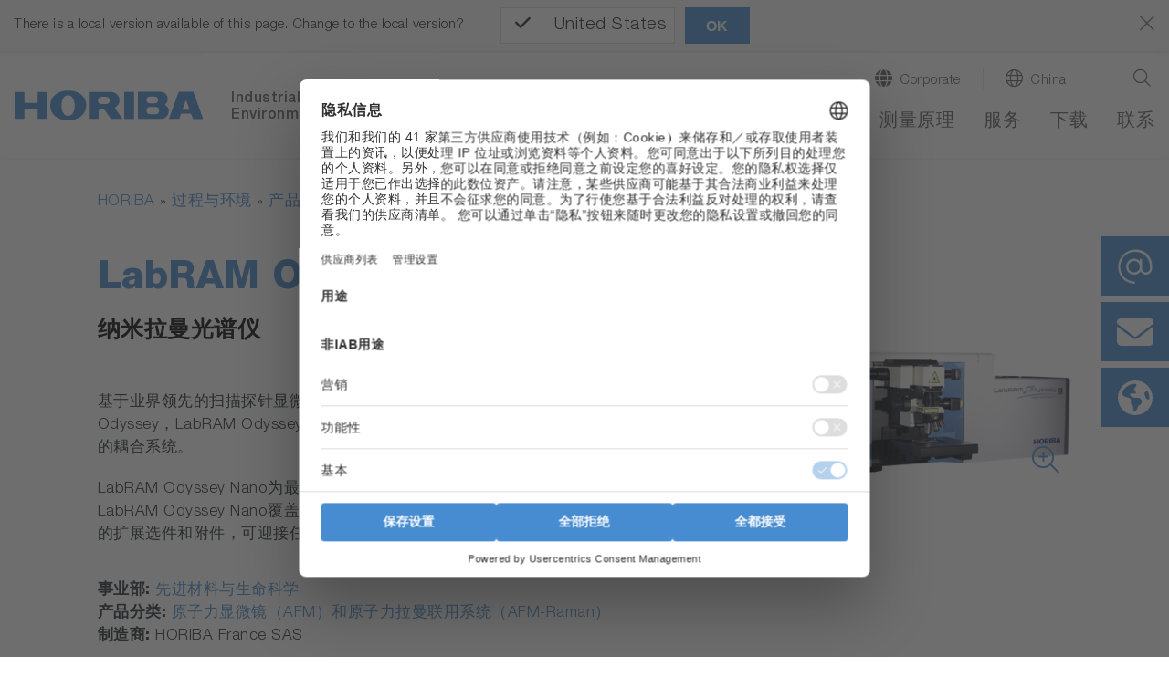

--- FILE ---
content_type: text/html; charset=utf-8
request_url: https://www.horiba.com/chn/process-and-environmental/products/detail/action/show/Product/labram-nano-889/
body_size: 53644
content:
<!DOCTYPE html><html lang="zh-CN" dir="ltr" class="chn" xml:lang="zh-CN"><head>
<meta charset="utf-8"><!-- 
 Horiba.com

 This website is powered by TYPO3 - inspiring people to share!
 TYPO3 is a free open source Content Management Framework initially created by Kasper Skaarhoj and licensed under GNU/GPL.
 TYPO3 is copyright 1998-2025 of Kasper Skaarhoj. Extensions are copyright of their respective owners.
 Information and contribution at https://typo3.org/
-->
<base href="https://www.horiba.com/">
<meta name="generator" content="TYPO3 CMS"/><meta name="robots" content="noindex,follow"/><meta name="viewport" content="width=device-width, initial-scale=1, shrink-to-fit=no"/><meta property="og:title" content="LabRAM Odyssey Nano"/><meta name="twitter:card" content="summary"/><meta name="twitter:title" content="LabRAM Odyssey Nano"/>
<style>
/*<![CDATA[*/
<!-- 
@charset "UTF-8";@-ms-viewport{width:device-width}.embed-responsive .embed-responsive-item{position:absolute;top:0;bottom:0;left:0;width:100%;height:100%;border:0}.hero-video .hero-title{position:absolute;bottom:0;left:0;right:0}.hero-video .h1{color:#fff}.hero-video a{margin-bottom:1rem;display:inline-block}.hero-video a i{width:3.5rem}@media (max-width:575.98px){.hero-video{overflow:hidden}.hero-video .embed-responsive{width:125%}}@media (min-width:576px) and (max-width:767.98px){.hero-video{overflow:hidden}.hero-video .row{padding-left:30px}.hero-video .h1{font-size:2.5rem;line-height:2.5rem;margin-bottom:1rem}}@media (min-width:768px) and (max-width:991.98px){.hero-video{overflow:hidden}.hero-video .row{padding-left:30px}.hero-video .embed-responsive{width:123%}.hero-video .h1{font-size:2.5rem;line-height:2.5rem;margin-bottom:1rem}}@media (min-width:992px){.d-lg-block{display:block!important}.hero-video{overflow:hidden}.hero-video .row{padding-left:30px}.hero-video .embed-responsive{width:100%}.hero-video .h1{font-size:4.5rem;line-height:4.5rem;margin-bottom:1rem}.hero-video a i{width:6rem}}@media (min-width:1200px){.hero-video{max-height:100vh;overflow:hidden;max-width:3840px}.hero-video.large{max-height:50rem}.hero-video .h1{font-size:6rem;line-height:7rem}.hero-video a{margin-bottom:2rem}.hero-video a i{width:9rem}}@media (min-width:768px){.d-md-block{display:block!important}.mb-md-0{margin-bottom:0!important}.loc-button.mobil,.mobil-buttons,.rfi-button.mobil{display:none}.loc-button.desc,.rfi-button.desc{display:inline-flex}.rfi-button.desc img{width:75px;padding-bottom:10px}.loc-button.desc img{width:60px;padding:5px 0 15px;margin-left:16px}.container{max-width:720px}.content.col-10 .col-6-center p{width:60%;margin-left:20%}}.container-fluid.hero-video{padding-top:0}@media (max-width:767.98px){.h1,h1{margin-top:2rem;margin-bottom:.65rem;font-size:1.7rem;line-height:2rem}}@media (max-width:575.98px){.hero-video .embed-responsive{width:100%!important}}@media screen and (max-width:1199.98px){*{letter-spacing:.5px}header.relaunch{background-color:#fff}.navbar{height:65px;width:100%;margin:0 auto;padding:0;z-index:9}.navbar-brand{margin:0;padding:0}.navbar-brand img.logo{height:26px;width:auto;margin:0;padding:0}nav.navbar li,nav.navbar ul{list-style-type:none!important;padding:0!important}.navbar-collapse{position:absolute;top:65px;left:0;background-color:#f8f9fa;width:100%}ul.navbar-nav{min-height:60rem}.navbar-toggler-switch{border:none;outline:0;position:relative;display:block;width:28px;height:18px;background:0 0;border-top:2px solid;border-bottom:2px solid;color:#478cd0;font-size:0}.navbar-toggler-switch:after,.navbar-toggler-switch:before{content:" ";display:block;width:100%;height:2px;position:absolute;top:50%;left:50%;background:currentColor;transform:translate(-50%,-50%)}.search-location-mobile{background-color:#478cd0}.btn-search-mobile,.btn-search-mobile:link,.btn-search-mobile:visited{font-family:HelveticaNeueLTStd;font-weight:300;text-decoration:none;font-size:1.125rem;border-right:1px solid #fff;color:#fff;line-height:1;padding-top:.15rem}.btn-search-mobile::before{display:inline-block;text-rendering:auto;-webkit-font-smoothing:antialiased;font:var(--fa-font-light);content:"\f002";position:relative;margin-right:.5rem;top:-2px}.btn-location-mobile,.btn-location-mobile:link,.btn-location-mobile:visited{font-family:HelveticaNeueLTStd;font-weight:300;text-decoration:none;font-size:1.125rem;color:#fff;line-height:1;padding-top:.15rem}.btn-location-mobile::before{display:inline-block;text-rendering:auto;-webkit-font-smoothing:antialiased;font:var(--fa-font-light);content:"\f0ac";font-size:25px;position:relative;margin-right:.75rem;top:-2px}#subnavi-M-search{background-color:#478cd0;width:100%;z-index:9999;position:relative;top:59px}#subnavi-M-search ul.meta-navigation-level-1{list-style-type:none;margin:0;padding:0}#subnavi-M-search .tx-indexedsearch-form{display:flex;flex-direction:column}#subnavi-M-search input.tx-indexedsearch-searchbox-sword{width:100%;border:0;padding:1rem .5rem .75rem 1rem;font-family:HelveticaNeueLTStd;font-weight:300;color:#5c5c5c;margin-bottom:.75rem}#subnavi-M-search .btn-clear{text-decoration:none;font-size:24px;color:#5c5c5c;padding:.9rem;position:absolute;right:10px}#subnavi-M-search .btn-search{text-decoration:none;font-size:24px;padding:.75rem 1.5rem;color:#fff;background-color:#478cd0;border:2px solid #fff;width:100%}#subnavi-M-location{background-color:#478cd0;width:100%;z-index:9999;position:relative;top:59px}#subnavi-M-location ul.meta-navigation-level-1{list-style-type:none;margin:0;padding:0}#subnavi-M-location .meta-content{display:flex;flex-direction:column}#subnavi-M-location .meta-select{width:100%}#subnavi-M-location .meta-select label{display:block;font-family:HelveticaNeueLTStd;font-weight:300;font-size:1.125rem;color:#fff;margin:0 0 .75rem;text-align:center}#subnavi-M-location .meta-select .custom-select{height:53px;font-family:HelveticaNeueLTStd;font-weight:300;color:#5c5c5c;margin-bottom:.75rem}#subnavi-M-location .btn-location{text-decoration:none;font-family:HelveticaNeueLTStd;font-weight:300;font-size:1.125rem;padding:.95rem 1.5rem;color:#fff;background-color:#478cd0;border:2px solid #fff;width:100%}.navbar .dropdown-menu{border:none;background-color:transparent;padding:0;margin:0;border-radius:0}ul.navbar-nav li.nav-item.dropdown.level-1,ul.navbar-nav li.nav-item.level-1{background-color:#dbdbdb;border-bottom:1px solid #fff}ul.navbar-nav li.nav-item.level-1:last-of-type{border-bottom:0}ul.navbar-nav li.nav-item.dropdown.level-1 .nav-link,ul.navbar-nav li.nav-item.dropdown.level-1 .nav-link:link,ul.navbar-nav li.nav-item.dropdown.level-1 .nav-link:visited,ul.navbar-nav li.nav-item.level-1 .nav-link,ul.navbar-nav li.nav-item.level-1 .nav-link:link,ul.navbar-nav li.nav-item.level-1 .nav-link:visited{text-decoration:none;font-family:HelveticaNeueLTStd;font-weight:300;font-size:1.125rem;color:#5c5c5c;padding:1rem 1rem .75rem}ul.navbar-nav .nav-item.dropdown.level-1>.nav-link::after{display:inline-block;text-rendering:auto;-webkit-font-smoothing:antialiased;font:var(--fa-font-light);color:#5c5c5c;content:"\f078";font-size:24px;right:20px;top:15px;position:absolute}ul.navbar-nav .nav-item.dropdown.level-1.nav-item.has-subpages>.dropdown-toggle{display:inline-block;font-size:20px;top:5px;right:2px;padding:10px 40px 8px 0;position:absolute;z-index:9999}ul.navbar-nav .nav-item.dropdown.level-1.nav-item.has-subpages>.dropdown-toggle::after{margin-left:0;vertical-align:0;border-top:0;border-right:0;border-bottom:0;border-left:0}ul.navbar-nav li.nav-item.dropdown.level-1 .dropdown-menu.level-2 li.nav-item.has-subpages{position:relative}ul.navbar-nav li.nav-item.dropdown.level-1 .dropdown-menu.level-2 .nav-item.has-subpages .dropdown-toggle{display:inline-block;font-size:20px;right:0;top:-50px;padding:10px 40px 8px 0;position:absolute;z-index:9999}ul.navbar-nav li.nav-item.dropdown.level-1 .dropdown-menu.level-2 .nav-item.has-subpages .dropdown-toggle::after{margin-left:0;vertical-align:0;border-top:0;border-right:0;border-bottom:0;border-left:0;text-rendering:auto;-webkit-font-smoothing:antialiased;font:var(--fa-font-light);content:"\f078";color:#5c5c5c;font-size:24px}ul.navbar-nav li.nav-item.dropdown.level-1 .dropdown-menu.level-2 .nav-item.no-link span{display:inline-block;padding:1rem 1rem .75rem;font-size:1.0625rem;color:#5c5c5c}ul.navbar-nav li.nav-item.dropdown.level-1 .dropdown-menu.level-2 .nav-item{background:#e9e9e9;border-bottom:1px solid #fff}ul.navbar-nav li.nav-item.dropdown.level-1 .dropdown-menu.level-2 .nav-item:last-of-type{border-bottom:none}ul.navbar-nav li.nav-item.dropdown.level-1 .dropdown-menu.level-2 .nav-link{padding:1rem 1rem .75rem;font-size:1.0625rem;color:#5c5c5c}ul.navbar-nav li.nav-item.dropdown.level-1 .dropdown-menu.level-2 .dropdown-menu.level-3 .nav-item.has-subpages .dropdown-toggle{display:inline-block;font-size:24px;right:0;top:5px;position:absolute;z-index:9999}ul.navbar-nav li.nav-item.dropdown.level-1 .dropdown-menu.level-2 .dropdown-menu.level-3 .nav-item{background:#f5f5f5;border-bottom:1px solid #fff}ul.navbar-nav li.nav-item.dropdown.level-1 .dropdown-menu.level-2 .dropdown-menu.level-3 .nav-item:last-of-type{border-bottom:none}ul.navbar-nav li.nav-item.dropdown.level-1 .dropdown-menu.level-2 .dropdown-menu.level-3 .nav-link{padding:1rem 1rem .75rem;font-size:1.0625rem}ul.navbar-nav li.nav-item.dropdown.level-1 .dropdown-menu.level-2 .dropdown-menu.level-3 .dropdown-menu.level-4 .nav-item{background:#fff;border-bottom:1px solid #e9ecef}ul.navbar-nav li.nav-item.dropdown.level-1 .dropdown-menu.level-2 .dropdown-menu.level-3 .dropdown-menu.level-4 .nav-item:last-of-type{border-bottom:none}ul.navbar-nav li.nav-item.dropdown.level-1 .dropdown-menu.level-2 .dropdown-menu.level-3 .dropdown-menu.level-4 .nav-link{padding:1rem 1rem .75rem;font-size:1.0625rem}.level-2 a.nav-link::before,.level-2 span.nav-link::before{display:inline-block;text-rendering:auto;-webkit-font-smoothing:antialiased;font:var(--fa-font-light);font-size:24px;position:relative;margin-right:.75rem;line-height:0;top:3px;width:1.5rem}.mobil-buttons{box-shadow:none;padding:1.1rem 0}button.rfi-button.mobil{width:50%;height:auto;display:flex;align-items:center;justify-content:center;padding:0;margin:0}button.rfi-button.mobil img{width:30px;height:auto;padding:0;margin:0 .75rem 0 0}button.rfi-button.mobil p{font-family:HelveticaNeueLTStd;font-weight:300;font-size:1.125rem;padding-top:6px;margin:0}.mobil-buttons.front{z-index:999}.btn-corporate-mobile,.btn-corporate-mobile:link,.btn-corporate-mobile:visited{font-family:HelveticaNeueLTStd;font-weight:300;text-decoration:none;font-size:1.125rem;color:#fff;line-height:1;padding-top:.15rem}.btn-corporate-mobile::before{display:inline-block;text-rendering:auto;-webkit-font-smoothing:antialiased;font:var(--fa-font-solid);content:"\f0ac";font-size:25px;position:relative;margin-right:.75rem;top:-2px}.btn-search-mobile::before{font:var(--fa-font-light);font-size:25px;font-weight:300}#btn-close-lang-menu,#btn-close-search-menu{position:absolute;right:16px;top:-6px}#btn-close-lang-menu .close,#btn-close-search-menu .close{color:#fff;font-size:2rem;text-shadow:none;opacity:1}}#sidebar-container>.row{margin-left:0;margin-right:0}.card-body{flex:1 1 auto;padding:1.25rem}.mt-3{margin-top:1rem!important}.pl-0,.px-0{padding-left:0!important}@media (min-width:992px){.hero-img{max-height:52.5rem;background-color:#fff;overflow:hidden}.hero-img .row{padding-left:30px}.hero-img .embed-responsive{width:100%}.hero-img .h1{font-size:4.5rem;line-height:4.5rem;margin-bottom:1rem}.hero-img a i{width:6rem}.container-sidebar-navigation .sidebar-collapse-container{display:none}}@media (max-width:991px){.container-sidebar-navigation .sub-menu{display:none}.container-sidebar-navigation{background-color:#fff;width:100%}#container-sidebar-content{flex:0 0 100%;max-width:1416px;width:100%}}@media (min-width:768px){.mb-md-0{margin-bottom:0!important}.mobil-buttons,.rfi-button.mobil{display:none}.loc-button.desc,.rfi-button.desc{display:inline-flex}.rfi-button.desc img{width:75px;padding-bottom:10px}.loc-button.desc img{width:60px;padding:5px 0 15px;margin-left:16px}.container{max-width:720px}}body #container-sidebar-content{margin-top:0!important;min-height:100vh}.container-sidebar-navigation{background-color:#f6f9fd}.container-sidebar-navigation .sidebar-collapse-container{border-bottom:2px solid #478cd0;margin-bottom:15px}.container-sidebar-navigation .sidebar-collapse-container .sidebar-collapse-heading{height:50px;background-color:#478cd0}.container-sidebar-navigation .sidebar-collapse-container .sidebar-collapse-heading .sidebar-title{padding:17px 15px 15px 8.3%;color:#fff;font-family:HelveticaNeueLTStd;font-weight:500;background-color:#478cd0}.container-sidebar-navigation .sidebar-collapse-container .sidebar-collapse-heading .sidebar-title[aria-expanded=false] .open-icon.ico-minus_light{display:none}.container-sidebar-navigation .sidebar-collapse-container .sidebar-collapse-heading .sidebar-title[aria-expanded=false] .open-icon.ico-plus_light{display:inline-block;position:absolute;right:15px;margin-top:-2px}.container-sidebar-navigation .sidebar-collapse-container .navigation-sidebar .nav-item .nav-link{position:relative;margin-top:15px;margin-bottom:15px;display:inline-block;padding-right:0}.container-sidebar-navigation .sidebar-collapse-container .navigation-sidebar .nav-item .nav-link.active::before{display:none}.container-sidebar-navigation .sidebar-collapse-container .sidebar-collapse .card-body{padding-left:8.3%}.navigation-sidebar li a{margin-bottom:20px;position:relative}@media (min-width:993px){body.page-with-sidebar{background:0 0;background:-webkit-linear-gradient(left,#f6f9fd 50%,transparent 50%);background:-o-linear-gradient(right,#f6f9fd 50%,transparent 50%);background:-moz-linear-gradient(right,#f6f9fd 50%,transparent 50%);background:linear-gradient(to right,#f6f9fd 50%,transparent 50%)}body.page-with-sidebar #container-sidebar-content{background-color:#fff}body.page-with-sidebar #container-sidebar-content,body.page-with-sidebar .container-sidebar-navigation{padding-top:80px!important}}@media (min-width:992px){body.page-with-sidebar .container-sidebar-navigation{-webkit-box-flex:0;-ms-flex:0 0 33.3333333333%;flex:0 0 33.3333333333%;max-width:33.3333333333%}body.page-with-sidebar .container-sidebar-navigation .navigation-sidebar{margin-top:3rem;margin-left:25%}.container{max-width:960px}}#sidebar-container{padding:0}@media (max-width:991.98px){body>.container>.row>div[class^=col-]{padding-left:2rem;padding-right:2rem}}.open-icon{width:25px;height:25px}@media screen and (max-width:1199.98px){#subnavi-M-location .btn-location{text-decoration:none;font-family:HelveticaNeueLTStd;font-weight:300;font-size:1.125rem;padding:.95rem 1.5rem;color:#fff;background-color:#478cd0;border:2px solid #fff;width:100%}.navbar .dropdown-menu{border:none;background-color:transparent;padding:0;margin:0;border-radius:0}ul.navbar-nav li.nav-item.dropdown.level-1,ul.navbar-nav li.nav-item.level-1{background-color:#dbdbdb;border-bottom:1px solid #fff}ul.navbar-nav li.nav-item.level-1:last-of-type{border-bottom:0}ul.navbar-nav li.nav-item.dropdown.level-1 .nav-link,ul.navbar-nav li.nav-item.dropdown.level-1 .nav-link:link,ul.navbar-nav li.nav-item.dropdown.level-1 .nav-link:visited,ul.navbar-nav li.nav-item.level-1 .nav-link,ul.navbar-nav li.nav-item.level-1 .nav-link:link,ul.navbar-nav li.nav-item.level-1 .nav-link:visited{text-decoration:none;font-family:HelveticaNeueLTStd;font-weight:300;font-size:1.125rem;color:#5c5c5c;padding:1rem 1rem .75rem}ul.navbar-nav .nav-item.dropdown.level-1>.nav-link::after{display:inline-block;text-rendering:auto;-webkit-font-smoothing:antialiased;font:var(--fa-font-light);color:#5c5c5c;content:"\f078";font-size:24px;right:20px;top:15px;position:absolute}ul.navbar-nav .nav-item.dropdown.level-1.nav-item.has-subpages>.dropdown-toggle{display:inline-block;font-size:20px;top:5px;right:2px;padding:10px 40px 8px 0;position:absolute;z-index:9999}ul.navbar-nav .nav-item.dropdown.level-1.nav-item.has-subpages>.dropdown-toggle::after{margin-left:0;vertical-align:0;border-top:0;border-right:0;border-bottom:0;border-left:0}ul.navbar-nav li.nav-item.dropdown.level-1 .dropdown-menu.level-2 li.nav-item.has-subpages{position:relative}ul.navbar-nav li.nav-item.dropdown.level-1 .dropdown-menu.level-2 .nav-item.has-subpages .dropdown-toggle{display:inline-block;font-size:20px;right:0;top:-50px;padding:10px 40px 8px 0;position:absolute;z-index:9999}ul.navbar-nav li.nav-item.dropdown.level-1 .dropdown-menu.level-2 .nav-item.has-subpages .dropdown-toggle::after{margin-left:0;vertical-align:0;border-top:0;border-right:0;border-bottom:0;border-left:0;text-rendering:auto;-webkit-font-smoothing:antialiased;font:var(--fa-font-light);content:"\f078";color:#5c5c5c;font-size:24px}ul.navbar-nav li.nav-item.dropdown.level-1 .dropdown-menu.level-2 .nav-item.no-link span{display:inline-block;padding:1rem 1rem .75rem;font-size:1.0625rem;color:#5c5c5c}ul.navbar-nav li.nav-item.dropdown.level-1 .dropdown-menu.level-2 .nav-item{background:#e9e9e9;border-bottom:1px solid #fff}ul.navbar-nav li.nav-item.dropdown.level-1 .dropdown-menu.level-2 .nav-item:last-of-type{border-bottom:none}ul.navbar-nav li.nav-item.dropdown.level-1 .dropdown-menu.level-2 .nav-link{padding:1rem 1rem .75rem;font-size:1.0625rem;color:#5c5c5c}ul.navbar-nav li.nav-item.dropdown.level-1 .dropdown-menu.level-2 .dropdown-menu.level-3 .nav-item.has-subpages .dropdown-toggle{display:inline-block;font-size:24px;right:0;top:5px;position:absolute;z-index:9999}ul.navbar-nav li.nav-item.dropdown.level-1 .dropdown-menu.level-2 .dropdown-menu.level-3 .nav-item{background:#f5f5f5;border-bottom:1px solid #fff}ul.navbar-nav li.nav-item.dropdown.level-1 .dropdown-menu.level-2 .dropdown-menu.level-3 .nav-item:last-of-type{border-bottom:none}ul.navbar-nav li.nav-item.dropdown.level-1 .dropdown-menu.level-2 .dropdown-menu.level-3 .nav-link{padding:1rem 1rem .75rem;font-size:1.0625rem}ul.navbar-nav li.nav-item.dropdown.level-1 .dropdown-menu.level-2 .dropdown-menu.level-3 .dropdown-menu.level-4 .nav-item{background:#fff;border-bottom:1px solid #e9ecef}ul.navbar-nav li.nav-item.dropdown.level-1 .dropdown-menu.level-2 .dropdown-menu.level-3 .dropdown-menu.level-4 .nav-item:last-of-type{border-bottom:none}ul.navbar-nav li.nav-item.dropdown.level-1 .dropdown-menu.level-2 .dropdown-menu.level-3 .dropdown-menu.level-4 .nav-link{padding:1rem 1rem .75rem;font-size:1.0625rem}.level-2 a.nav-link::before,.level-2 span.nav-link::before{display:inline-block;text-rendering:auto;-webkit-font-smoothing:antialiased;font:var(--fa-font-light);font-size:24px;position:relative;margin-right:.75rem;line-height:0;top:3px;width:1.5rem}.mobil-buttons{box-shadow:none;padding:1.1rem 0}button.rfi-button.mobil{width:50%;height:auto;display:flex;align-items:center;justify-content:center;padding:0;margin:0}button.rfi-button.mobil img{width:30px;height:auto;padding:0;margin:0 .75rem 0 0}button.rfi-button.mobil p{font-family:HelveticaNeueLTStd;font-weight:300;font-size:1.125rem;padding-top:6px;margin:0}.mobil-buttons.front{z-index:999}.btn-corporate-mobile,.btn-corporate-mobile:link,.btn-corporate-mobile:visited{font-family:HelveticaNeueLTStd;font-weight:300;text-decoration:none;font-size:1.125rem;color:#fff;line-height:1;padding-top:.15rem}.btn-corporate-mobile::before{display:inline-block;text-rendering:auto;-webkit-font-smoothing:antialiased;font:var(--fa-font-solid);content:"\f0ac";font-size:25px;position:relative;margin-right:.75rem;top:-2px}}@media screen and (min-width:1200px){*{letter-spacing:.5px}header.relaunch{background-color:#fff;width:100%;position:fixed;z-index:999!important;transform:translate3d(0,0,0);box-shadow:0 1px 3px 0 #eaeaea}.navbar{width:100%;height:auto;max-width:1440px!important;margin:0 auto;padding:0}.navbar-brand{margin:0;padding:0}.navbar-brand img.logo{height:33px;width:auto;margin:0;padding:0}.btn-corporate-desktop,.btn-corporate-desktop:link,.btn-corporate-desktop:visited{font-family:HelveticaNeueLTStd;font-weight:300;text-decoration:none;color:#5c5c5c;line-height:1.25;font-size:.9375rem}.btn-corporate-desktop::before{display:inline-block;text-rendering:auto;-webkit-font-smoothing:antialiased;font:var(--fa-font-solid);font-size:19px;position:relative;margin-right:.5rem;content:"\f0ac";top:1px}.btn-location-desktop,.btn-location-desktop:link,.btn-location-desktop:visited{font-family:HelveticaNeueLTStd;font-weight:300;text-decoration:none;color:#5c5c5c;line-height:1.25;font-size:.9375rem}.btn-location-desktop::before{display:inline-block;text-rendering:auto;-webkit-font-smoothing:antialiased;font:var(--fa-font-light);content:"\f0ac";font-size:19px;position:relative;margin-right:.5rem;top:1px}.btn-search-desktop,.btn-search-desktop:link,.btn-search-desktop:visited{text-decoration:none;color:#5c5c5c;line-height:1.25}.btn-search-desktop::before{display:inline-block;text-rendering:auto;-webkit-font-smoothing:antialiased;font:var(--fa-font-light);content:"\f002";font-size:21px;font-weight:400;position:relative;margin-right:.25rem;top:3px}#subnavi-M-search{background-color:#478cd0;width:100%}#subnavi-M-search ul.meta-navigation-level-1{list-style-type:none;margin:0;padding:0}#subnavi-M-search .tx-indexedsearch-form{display:flex;align-items:stretch}#subnavi-M-search input.tx-indexedsearch-searchbox-sword{width:100%;border:0;padding:.75rem .5rem .5rem 1rem;font-family:HelveticaNeueLTStd;font-weight:300;color:#5c5c5c}#subnavi-M-search .btn-clear{text-decoration:none;font-size:24px;color:#5c5c5c;padding:.9rem;position:absolute;right:80px}#subnavi-M-search .btn-search{text-decoration:none;font-size:24px;padding:.75rem 1.5rem;color:#fff;background-color:#478cd0;border:2px solid #fff}#subnavi-M-location{background-color:#478cd0;width:100%}#subnavi-M-location ul.meta-navigation-level-1{list-style-type:none;margin:0;padding:0}#subnavi-M-location .meta-content{display:flex;align-items:stretch;justify-content:space-between}#subnavi-M-location .meta-select{width:62%}#subnavi-M-location .meta-select label{display:inline-block;font-family:HelveticaNeueLTStd;font-weight:300;font-size:1.125rem;color:#fff;margin:0 1rem 0 0}#subnavi-M-location .meta-select .custom-select{height:53px;font-family:HelveticaNeueLTStd;font-weight:300;color:#5c5c5c}#subnavi-M-location .btn-location{text-decoration:none;font-family:HelveticaNeueLTStd;font-weight:300;font-size:1.125rem;padding:.95rem 1.5rem;width:15%;color:#fff;background-color:#478cd0;border:2px solid #fff}#btn-close-lang-menu,#btn-close-search-menu{position:absolute;top:28px;right:4px}#btn-close-lang-menu .close,#btn-close-search-menu .close{text-shadow:none;opacity:1;color:#fff}nav.navbar li,nav.navbar ul{list-style-type:none!important;padding:0!important}.navbar-collapse{position:static!important;background-color:#fff!important}.navbar .dropdown{position:static}.navbar .dropdown-menu{width:100%;left:0;right:0;top:118px;border-radius:0;border:0;margin:0;display:none;padding:1.5rem 1rem}#menu-background{position:fixed;background:#eaeaea!important;width:100%;height:0;z-index:99!important}.dropdown-menu.level-2{overflow-y:auto;overflow-x:hidden;height:85vh}ul.navbar-nav{min-height:auto!important}ul.navbar-nav li.nav-item.dropdown.level-1,ul.navbar-nav li.nav-item.level-1{padding:0 0 1.25rem 2rem!important;background-color:#fff!important;margin:0}ul.navbar-nav li.nav-item.dropdown.level-1 a.nav-link,ul.navbar-nav li.nav-item.dropdown.level-1 a.nav-link:link,ul.navbar-nav li.nav-item.dropdown.level-1 a.nav-link:visited,ul.navbar-nav li.nav-item.level-1 a.nav-link,ul.navbar-nav li.nav-item.level-1 a.nav-link:link,ul.navbar-nav li.nav-item.level-1 a.nav-link:visited{text-decoration:none;font-family:HelveticaNeueLTStd;font-weight:300;font-size:1.25rem;color:#5c5c5c!important;background-color:#fff;padding:0 0 .25rem!important;border-bottom:3px solid transparent}ul.navbar-nav li.nav-item.dropdown.level-1>a.nav-link::after,ul.navbar-nav li.nav-item.level-1{content:none!important}.dropdown-toggle::after{content:none;margin-left:0;vertical-align:0;border-top:0;border-right:0;border-bottom:0;border-left:0}ul.navbar-nav li.nav-item.dropdown.level-1 .dropdown-menu.level-2>.nav{width:30%!important}ul.navbar-nav li.nav-item.dropdown.level-1 .dropdown-menu.level-2{padding-left:.5rem;margin:0;background:#eaeaea}ul.navbar-nav li.nav-item.dropdown.level-1 .dropdown-menu.level-2 li.nav-item,ul.navbar-nav li.nav-item.dropdown.level-1 .dropdown-menu.level-2 li.no-link{border-bottom:1px solid #fff!important;display:flex;justify-content:space-between;background-color:#eaeaea!important;position:static}ul.navbar-nav li.nav-item.dropdown.level-1 .dropdown-menu.level-2 li.nav-item:last-of-type,ul.navbar-nav li.nav-item.dropdown.level-1 .dropdown-menu.level-2 li.no-link:last-of-type{border-bottom:0!important}ul.navbar-nav li.nav-item.dropdown.level-1 .dropdown-menu.level-2 li.nav-item.has-subpages::after,ul.navbar-nav li.nav-item.dropdown.level-1 .dropdown-menu.level-2 li.no-link.has-subpages::after{display:inline-block;text-rendering:auto;-webkit-font-smoothing:antialiased;font:var(--fa-font-light);content:"\f054";color:#5c5c5c;font-size:20px;right:20px;top:12px;position:relative}ul.navbar-nav li.nav-item.dropdown.level-1 .dropdown-menu.level-2 .nav-link,ul.navbar-nav li.nav-item.dropdown.level-1 .dropdown-menu.level-2 .nav-link:link,ul.navbar-nav li.nav-item.dropdown.level-1 .dropdown-menu.level-2 .nav-link:visited,ul.navbar-nav li.nav-item.dropdown.level-1 .dropdown-menu.level-2 span,ul.navbar-nav li.nav-item.dropdown.level-1 .dropdown-menu.level-2 span:visited{text-decoration:none;font-family:HelveticaNeueLTStd;font-weight:300;font-size:1rem;color:#5c5c5c;background-color:transparent;padding:.55rem 2.5rem .45rem .75rem!important;border-bottom:none;width:100%!important;display:inline-block}ul.navbar-nav li.nav-item.dropdown.level-1 .dropdown-menu.level-2 .dropdown-menu.level-3{width:30%;position:absolute;top:0!important;left:33%;background:#eaeaea!important}ul.navbar-nav li.nav-item.dropdown.level-1 .dropdown-menu.level-2 .dropdown-menu.level-3 .dropdown-menu.level-4{width:100%;position:absolute;top:0;left:110%;background:#eaeaea!important}.level-2 a.nav-link::before,.level-2 span.nav-link::before{display:inline-block;text-rendering:auto;-webkit-font-smoothing:antialiased;font:var(--fa-font-light);font-size:24px;position:relative;margin-right:.75rem;line-height:0;top:3px;width:1.5rem}}@media screen and (max-width:1199.98px){*{letter-spacing:.5px}header.relaunch{background-color:#fff}.navbar{height:65px;width:100%;margin:0 auto;padding:0;z-index:9}.navbar-brand{margin:0;padding:0}.navbar-brand img.logo{height:26px;width:auto;margin:0;padding:0}.navbar-collapse{position:absolute;top:65px;left:0;background-color:#f8f9fa;width:100%}.navbar-toggler-switch{border:none;outline:0;position:relative;display:block;width:28px;height:18px;background:0 0;border-top:2px solid;border-bottom:2px solid;color:#478cd0;font-size:0}.navbar-toggler-switch:after,.navbar-toggler-switch:before{content:" ";display:block;width:100%;height:2px;position:absolute;top:50%;left:50%;background:currentColor;transform:translate(-50%,-50%)}.search-location-mobile{background-color:#478cd0}.btn-search-mobile,.btn-search-mobile:link,.btn-search-mobile:visited{font-family:HelveticaNeueLTStd;font-weight:300;text-decoration:none;font-size:1.125rem;border-right:1px solid #fff;color:#fff;line-height:1;padding-top:.15rem}.btn-search-mobile::before{display:inline-block;text-rendering:auto;-webkit-font-smoothing:antialiased;font:var(--fa-font-light);content:"\f002";position:relative;margin-right:.5rem;top:-2px}.btn-location-mobile,.btn-location-mobile:link,.btn-location-mobile:visited{font-family:HelveticaNeueLTStd;font-weight:300;text-decoration:none;font-size:1.125rem;color:#fff;line-height:1;padding-top:.15rem}.btn-location-mobile::before{display:inline-block;text-rendering:auto;-webkit-font-smoothing:antialiased;font:var(--fa-font-light);content:"\f0ac";font-size:25px;position:relative;margin-right:.75rem;top:-2px}#subnavi-M-search{background-color:#478cd0;width:100%;z-index:9999;position:relative;top:59px}#subnavi-M-search ul.meta-navigation-level-1{list-style-type:none;margin:0;padding:0}#subnavi-M-search .tx-indexedsearch-form{display:flex;flex-direction:column}#subnavi-M-search input.tx-indexedsearch-searchbox-sword{width:100%;border:0;padding:1rem .5rem .75rem 1rem;font-family:HelveticaNeueLTStd;font-weight:300;color:#5c5c5c;margin-bottom:.75rem}#subnavi-M-search .btn-clear{text-decoration:none;font-size:24px;color:#5c5c5c;padding:.9rem;position:absolute;right:10px}#subnavi-M-search .btn-search{text-decoration:none;font-size:24px;padding:.75rem 1.5rem;color:#fff;background-color:#478cd0;border:2px solid #fff;width:100%}#subnavi-M-location{background-color:#478cd0;width:100%;z-index:9999;position:relative;top:59px}#subnavi-M-location ul.meta-navigation-level-1{list-style-type:none;margin:0;padding:0}#subnavi-M-location .meta-content{display:flex;flex-direction:column}#subnavi-M-location .meta-select{width:100%}#subnavi-M-location .meta-select label{display:block;font-family:HelveticaNeueLTStd;font-weight:300;font-size:1.125rem;color:#fff;margin:0 0 .75rem;text-align:center}#subnavi-M-location .meta-select .custom-select{height:53px;font-family:HelveticaNeueLTStd;font-weight:300;color:#5c5c5c;margin-bottom:.75rem}#subnavi-M-location .btn-location{text-decoration:none;font-family:HelveticaNeueLTStd;font-weight:300;font-size:1.125rem;padding:.95rem 1.5rem;color:#fff;background-color:#478cd0;border:2px solid #fff;width:100%}.mobil-buttons{box-shadow:none;padding:1.1rem 0}.mobil-buttons.front{z-index:999}.btn-corporate-mobile,.btn-corporate-mobile:link,.btn-corporate-mobile:visited{font-family:HelveticaNeueLTStd;font-weight:300;text-decoration:none;font-size:1.125rem;color:#fff;line-height:1;padding-top:.15rem}.btn-corporate-mobile::before{display:inline-block;text-rendering:auto;-webkit-font-smoothing:antialiased;font:var(--fa-font-solid);content:"\f0ac";font-size:25px;position:relative;margin-right:.75rem;top:-2px}.btn-search-mobile::before{font:var(--fa-font-light);font-size:25px;font-weight:300}#btn-close-lang-menu,#btn-close-search-menu{position:absolute;right:16px;top:-6px}#btn-close-lang-menu .close,#btn-close-search-menu .close{color:#fff;font-size:2rem;text-shadow:none;opacity:1}}@media (min-width:1200px){.navbar-expand-xl{flex-flow:row nowrap;justify-content:flex-start}.navbar-expand-xl .navbar-collapse{display:flex!important;flex-basis:auto}.d-xl-none{display:none!important}.d-xl-flex{display:flex!important}.flex-xl-column{flex-direction:column!important}}@media screen and (max-width:1199.98px){*{letter-spacing:.5px}header.relaunch{background-color:#fff}.navbar{height:65px;width:100%;margin:0 auto;padding:0;z-index:9}.navbar-brand{margin:0;padding:0}.navbar-brand img.logo{height:26px;width:auto;margin:0;padding:0}.navbar-collapse{position:absolute;top:65px;left:0;background-color:#f8f9fa;width:100%}.navbar-toggler-switch{border:none;outline:0;position:relative;display:block;width:28px;height:18px;background:0 0;border-top:2px solid;border-bottom:2px solid;color:#478cd0;font-size:0}.navbar-toggler-switch:after,.navbar-toggler-switch:before{content:" ";display:block;width:100%;height:2px;position:absolute;top:50%;left:50%;background:currentColor;transform:translate(-50%,-50%)}.search-location-mobile{background-color:#478cd0}.btn-search-mobile,.btn-search-mobile:link,.btn-search-mobile:visited{font-family:HelveticaNeueLTStd;font-weight:300;text-decoration:none;font-size:1.125rem;border-right:1px solid #fff;color:#fff;line-height:1;padding-top:.15rem}.btn-search-mobile::before{display:inline-block;text-rendering:auto;-webkit-font-smoothing:antialiased;font:var(--fa-font-light);content:"\f002";font-size:25px;position:relative;margin-right:.5rem;top:-2px}.btn-location-mobile,.btn-location-mobile:link,.btn-location-mobile:visited{font-family:HelveticaNeueLTStd;font-weight:300;text-decoration:none;font-size:1.125rem;color:#fff;line-height:1;padding-top:.15rem}.btn-location-mobile::before{display:inline-block;text-rendering:auto;-webkit-font-smoothing:antialiased;font:var(--fa-font-light);content:"\f0ac";font-size:25px;position:relative;margin-right:.75rem;top:-2px}#subnavi-M-search{background-color:#478cd0;width:100%;z-index:9999;position:relative;top:59px}#subnavi-M-search ul.meta-navigation-level-1{list-style-type:none;margin:0;padding:0}#subnavi-M-search .tx-indexedsearch-form{display:flex;flex-direction:column}#subnavi-M-search input.tx-indexedsearch-searchbox-sword{width:100%;border:0;padding:1rem .5rem .75rem 1rem;font-family:HelveticaNeueLTStd;font-weight:300;color:#5c5c5c;margin-bottom:.75rem}#subnavi-M-search .btn-clear{text-decoration:none;font-size:24px;color:#5c5c5c;padding:.9rem;position:absolute;right:10px}#subnavi-M-search .btn-search{text-decoration:none;font-size:24px;padding:.75rem 1.5rem;color:#fff;background-color:#478cd0;border:2px solid #fff;width:100%}#subnavi-M-location .btn-location{text-decoration:none;font-family:HelveticaNeueLTStd;font-weight:300;font-size:1.125rem;padding:.95rem 1.5rem;color:#fff;background-color:#478cd0;border:2px solid #fff;width:100%}.mobil-buttons{box-shadow:none;padding:1.1rem 0}.mobil-buttons.front{z-index:999}.btn-corporate-mobile,.btn-corporate-mobile:link,.btn-corporate-mobile:visited{font-family:HelveticaNeueLTStd;font-weight:300;text-decoration:none;font-size:1.125rem;color:#fff;line-height:1;padding-top:.15rem}.btn-corporate-mobile::before{display:inline-block;text-rendering:auto;-webkit-font-smoothing:antialiased;font:var(--fa-font-solid);content:"\f0ac";font-size:25px;position:relative;margin-right:.75rem;top:-2px}}@media screen and (min-width:1200px){*{letter-spacing:.5px}header.relaunch{background-color:#fff;width:100%;position:fixed;z-index:999!important;transform:translate3d(0,0,0);box-shadow:0 1px 3px 0 #eaeaea}.navbar{width:100%;height:auto;max-width:1440px!important;margin:0 auto;padding:0}.navbar-brand{margin:0;padding:0}.navbar-brand img.logo{height:33px;width:auto;margin:0;padding:0}.btn-corporate-desktop,.btn-corporate-desktop:link,.btn-corporate-desktop:visited{font-family:HelveticaNeueLTStd;font-weight:300;text-decoration:none;color:#5c5c5c;line-height:1.25;font-size:.9375rem}.btn-corporate-desktop::before{display:inline-block;text-rendering:auto;-webkit-font-smoothing:antialiased;font:var(--fa-font-solid);font-size:19px;position:relative;margin-right:.5rem;content:"\f0ac";top:1px}.btn-location-desktop,.btn-location-desktop:link,.btn-location-desktop:visited{font-family:HelveticaNeueLTStd;font-weight:300;text-decoration:none;color:#5c5c5c;line-height:1.25;font-size:.9375rem}.btn-location-desktop::before{display:inline-block;text-rendering:auto;-webkit-font-smoothing:antialiased;font:var(--fa-font-light);content:"\f0ac";font-size:19px;position:relative;margin-right:.5rem;top:1px}.btn-search-desktop,.btn-search-desktop:link,.btn-search-desktop:visited{text-decoration:none;color:#5c5c5c;line-height:1.25}.btn-search-desktop::before{display:inline-block;text-rendering:auto;-webkit-font-smoothing:antialiased;font:var(--fa-font-light);content:"\f002";font-size:21px;font-weight:400;position:relative;margin-right:.25rem;top:3px}#subnavi-M-search{background-color:#478cd0;width:100%}#subnavi-M-search ul.meta-navigation-level-1{list-style-type:none;margin:0;padding:0}#subnavi-M-search .tx-indexedsearch-form{display:flex;align-items:stretch}#subnavi-M-search input.tx-indexedsearch-searchbox-sword{width:100%;border:0;padding:.75rem .5rem .5rem 1rem;font-family:HelveticaNeueLTStd;font-weight:300;color:#5c5c5c}#subnavi-M-search .btn-clear{text-decoration:none;font-size:24px;color:#5c5c5c;padding:.9rem;position:absolute;right:80px}#subnavi-M-search .btn-search{text-decoration:none;font-size:24px;padding:.75rem 1.5rem;color:#fff;background-color:#478cd0;border:2px solid #fff}#subnavi-M-location{background-color:#478cd0;width:100%}#subnavi-M-location ul.meta-navigation-level-1{list-style-type:none;margin:0;padding:0}#subnavi-M-location .meta-content{display:flex;align-items:stretch;justify-content:space-between}#subnavi-M-location .meta-select{width:62%}#subnavi-M-location .meta-select label{display:inline-block;font-family:HelveticaNeueLTStd;font-weight:300;font-size:1.125rem;color:#fff;margin:0 1rem 0 0}#subnavi-M-location .meta-select .custom-select{height:53px;font-family:HelveticaNeueLTStd;font-weight:300;color:#5c5c5c}#subnavi-M-location .btn-location{text-decoration:none;font-family:HelveticaNeueLTStd;font-weight:300;font-size:1.125rem;padding:.95rem 1.5rem;width:15%;color:#fff;background-color:#478cd0;border:2px solid #fff}#btn-close-lang-menu,#btn-close-search-menu{position:absolute;top:28px;right:4px}#btn-close-lang-menu .close,#btn-close-search-menu .close{text-shadow:none;opacity:1;color:#fff}.navbar-collapse{position:static!important;background-color:#fff!important}#menu-background{position:fixed;background:#eaeaea!important;width:100%;height:0;z-index:99!important}}@media screen and (max-width:1199.98px){*{letter-spacing:.5px}header.relaunch{background-color:#fff}.navbar{height:65px;width:100%;margin:0 auto;padding:0;z-index:9}.navbar-brand{margin:0;padding:0}.navbar-brand img.logo{height:26px;width:auto;margin:0;padding:0}nav.navbar li,nav.navbar ul{list-style-type:none!important;padding:0!important}.navbar-collapse{position:absolute;top:65px;left:0;background-color:#f8f9fa;width:100%}ul.navbar-nav{min-height:60rem}.navbar-toggler-switch{border:none;outline:0;position:relative;display:block;width:28px;height:18px;background:0 0;border-top:2px solid;border-bottom:2px solid;color:#478cd0;font-size:0}.navbar-toggler-switch:after,.navbar-toggler-switch:before{content:" ";display:block;width:100%;height:2px;position:absolute;top:50%;left:50%;background:currentColor;transform:translate(-50%,-50%)}.search-location-mobile{background-color:#478cd0}.btn-search-mobile,.btn-search-mobile:link,.btn-search-mobile:visited{font-family:HelveticaNeueLTStd;font-weight:300;text-decoration:none;font-size:1.125rem;border-right:1px solid #fff;color:#fff;line-height:1;padding-top:.15rem}.btn-search-mobile::before{display:inline-block;text-rendering:auto;-webkit-font-smoothing:antialiased;font:var(--fa-font-light);content:"\f002";font-size:25px;position:relative;margin-right:.5rem;top:-2px}.btn-location-mobile,.btn-location-mobile:link,.btn-location-mobile:visited{font-family:HelveticaNeueLTStd;font-weight:300;text-decoration:none;font-size:1.125rem;color:#fff;line-height:1;padding-top:.15rem}.btn-location-mobile::before{display:inline-block;text-rendering:auto;-webkit-font-smoothing:antialiased;font:var(--fa-font-light);content:"\f0ac";font-size:25px;position:relative;margin-right:.75rem;top:-2px}#subnavi-M-search{background-color:#478cd0;width:100%;z-index:9999;position:relative;top:59px}#subnavi-M-search ul.meta-navigation-level-1{list-style-type:none;margin:0;padding:0}#subnavi-M-search .tx-indexedsearch-form{display:flex;flex-direction:column}#subnavi-M-search input.tx-indexedsearch-searchbox-sword{width:100%;border:0;padding:1rem .5rem .75rem 1rem;font-family:HelveticaNeueLTStd;font-weight:300;color:#5c5c5c;margin-bottom:.75rem}#subnavi-M-search .btn-clear{text-decoration:none;font-size:24px;color:#5c5c5c;padding:.9rem;position:absolute;right:10px}#subnavi-M-search .btn-search{text-decoration:none;font-size:24px;padding:.75rem 1.5rem;color:#fff;background-color:#478cd0;border:2px solid #fff;width:100%}#subnavi-M-location{background-color:#478cd0;width:100%;z-index:9999;position:relative;top:59px}#subnavi-M-location ul.meta-navigation-level-1{list-style-type:none;margin:0;padding:0}#subnavi-M-location .meta-content{display:flex;flex-direction:column}#subnavi-M-location .meta-select{width:100%}#subnavi-M-location .meta-select label{display:block;font-family:HelveticaNeueLTStd;font-weight:300;font-size:1.125rem;color:#fff;margin:0 0 .75rem;text-align:center}#subnavi-M-location .meta-select .custom-select{height:53px;font-family:HelveticaNeueLTStd;font-weight:300;color:#5c5c5c;margin-bottom:.75rem}#subnavi-M-location .btn-location{text-decoration:none;font-family:HelveticaNeueLTStd;font-weight:300;font-size:1.125rem;padding:.95rem 1.5rem;color:#fff;background-color:#478cd0;border:2px solid #fff;width:100%}.navbar .dropdown-menu{border:none;background-color:transparent;padding:0;margin:0;border-radius:0}ul.navbar-nav li.nav-item.dropdown.level-1,ul.navbar-nav li.nav-item.level-1{background-color:#dbdbdb;border-bottom:1px solid #fff}ul.navbar-nav li.nav-item.dropdown.level-1:last-of-type,ul.navbar-nav li.nav-item.level-1:last-of-type{border-bottom:0}ul.navbar-nav li.nav-item.dropdown.level-1 .nav-link,ul.navbar-nav li.nav-item.dropdown.level-1 .nav-link:link,ul.navbar-nav li.nav-item.dropdown.level-1 .nav-link:visited,ul.navbar-nav li.nav-item.level-1 .nav-link,ul.navbar-nav li.nav-item.level-1 .nav-link:link,ul.navbar-nav li.nav-item.level-1 .nav-link:visited{text-decoration:none;font-family:HelveticaNeueLTStd;font-weight:300;font-size:1.125rem;color:#5c5c5c;padding:1rem 1rem .75rem}ul.navbar-nav .nav-item.dropdown.level-1>.nav-link::after{display:inline-block;text-rendering:auto;-webkit-font-smoothing:antialiased;font:var(--fa-font-light);color:#5c5c5c;content:"\f078";font-size:24px;right:20px;top:15px;position:absolute}ul.navbar-nav .nav-item.dropdown.level-1.nav-item.has-subpages>.dropdown-toggle{display:inline-block;font-size:20px;top:5px;right:2px;padding:10px 40px 8px 0;position:absolute;z-index:9999}ul.navbar-nav .nav-item.dropdown.level-1.nav-item.has-subpages>.dropdown-toggle::after{margin-left:0;vertical-align:0;border-top:0;border-right:0;border-bottom:0;border-left:0}ul.navbar-nav li.nav-item.dropdown.level-1 .dropdown-menu.level-2 li.nav-item.has-subpages{position:relative}ul.navbar-nav li.nav-item.dropdown.level-1 .dropdown-menu.level-2 .nav-item.has-subpages .dropdown-toggle{display:inline-block;font-size:20px;right:0;top:-50px;padding:10px 40px 8px 0;position:absolute;z-index:9999}ul.navbar-nav li.nav-item.dropdown.level-1 .dropdown-menu.level-2 .nav-item.has-subpages .dropdown-toggle::after{margin-left:0;vertical-align:0;border-top:0;border-right:0;border-bottom:0;border-left:0;text-rendering:auto;-webkit-font-smoothing:antialiased;font:var(--fa-font-light);content:"\f078";color:#5c5c5c;font-size:24px}ul.navbar-nav li.nav-item.dropdown.level-1 .dropdown-menu.level-2 .nav-item{background:#e9e9e9;border-bottom:1px solid #fff}ul.navbar-nav li.nav-item.dropdown.level-1 .dropdown-menu.level-2 .nav-item:last-of-type{border-bottom:none}ul.navbar-nav li.nav-item.dropdown.level-1 .dropdown-menu.level-2 .nav-link{padding:1rem 1rem .75rem;font-size:1.0625rem;color:#5c5c5c}ul.navbar-nav li.nav-item.dropdown.level-1 .dropdown-menu.level-2 .dropdown-menu.level-3 .nav-item.has-subpages .dropdown-toggle{display:inline-block;font-size:24px;right:0;top:5px;position:absolute;z-index:9999}ul.navbar-nav li.nav-item.dropdown.level-1 .dropdown-menu.level-2 .dropdown-menu.level-3 .nav-item{background:#f5f5f5;border-bottom:1px solid #fff}ul.navbar-nav li.nav-item.dropdown.level-1 .dropdown-menu.level-2 .dropdown-menu.level-3 .nav-item:last-of-type{border-bottom:none}ul.navbar-nav li.nav-item.dropdown.level-1 .dropdown-menu.level-2 .dropdown-menu.level-3 .nav-link{padding:1rem 1rem .75rem;font-size:1.0625rem}ul.navbar-nav li.nav-item.dropdown.level-1 .dropdown-menu.level-2 .dropdown-menu.level-3 .dropdown-menu.level-4 .nav-item{background:#fff;border-bottom:1px solid #e9ecef}ul.navbar-nav li.nav-item.dropdown.level-1 .dropdown-menu.level-2 .dropdown-menu.level-3 .dropdown-menu.level-4 .nav-item:last-of-type{border-bottom:none}ul.navbar-nav li.nav-item.dropdown.level-1 .dropdown-menu.level-2 .dropdown-menu.level-3 .dropdown-menu.level-4 .nav-link{padding:1rem 1rem .75rem;font-size:1.0625rem}.level-2 a.nav-link::before{display:inline-block;text-rendering:auto;-webkit-font-smoothing:antialiased;font:var(--fa-font-light);font-size:24px;position:relative;margin-right:.75rem;line-height:0;top:3px;width:1.5rem}.mobil-buttons{box-shadow:none;padding:1.1rem 0}button.rfi-button.mobil{width:50%;height:auto;display:flex;align-items:center;justify-content:center;padding:0;margin:0}button.rfi-button.mobil img{width:30px;height:auto;padding:0;margin:0 .75rem 0 0}button.rfi-button.mobil p{font-family:HelveticaNeueLTStd;font-weight:300;font-size:1.125rem;padding-top:6px;margin:0}.mobil-buttons.front{z-index:999}.btn-corporate-mobile,.btn-corporate-mobile:link,.btn-corporate-mobile:visited{font-family:HelveticaNeueLTStd;font-weight:300;text-decoration:none;font-size:1.125rem;color:#fff;line-height:1;padding-top:.15rem}.btn-corporate-mobile::before{display:inline-block;text-rendering:auto;-webkit-font-smoothing:antialiased;font:var(--fa-font-solid);content:"\f0ac";font-size:25px;position:relative;margin-right:.75rem;top:-2px}}.fc-gray{color:#333!important}.fc-white{color:#fff!important}h1,h2,h5{margin-top:0;margin-bottom:1.5rem;font-family:inherit;font-weight:500;line-height:1.2;color:inherit}h5{font-size:1.3125rem}@media (min-width:768px){.col-md-2{flex:0 0 16.6666666667%;max-width:16.6666666667%}.col-md-5{flex:0 0 41.6666666667%;max-width:41.6666666667%}.col-md-7{flex:0 0 58.3333333333%;max-width:58.3333333333%}.col-md-8{flex:0 0 66.6666666667%;max-width:66.6666666667%}.col-md-12{flex:0 0 100%;max-width:100%}.offset-md-0{margin-left:0}.mb-md-0{margin-bottom:0!important}.carousel{margin-top:2.4rem}}.carousel{position:relative}.carousel-inner{position:relative;width:100%;overflow:hidden}.carousel-item{position:relative;display:none;align-items:center;width:100%;backface-visibility:hidden;perspective:1000px}.carousel-item.active{display:block}.carousel-control-next,.carousel-control-prev{position:absolute;top:0;bottom:0;display:flex;align-items:center;justify-content:center;width:2.5rem;color:#478cd0;text-align:center;opacity:1}.carousel-control-prev{left:0}.carousel-control-next{right:0}.carousel-control-next-icon,.carousel-control-prev-icon{display:inline-block;width:6rem;height:6rem;background:center center/100% 100% no-repeat}.carousel-control-prev-icon{background-image:url(//static.horiba.com/typo3conf/ext/hor_layout/Resources/Public/img/slider-arrow-left.svg)}.carousel-control-next-icon{background-image:url(//static.horiba.com/typo3conf/ext/hor_layout/Resources/Public/img/slider-arrow-right.svg)}.carousel-indicators{position:absolute;right:0;bottom:10px;left:0;z-index:15;display:flex;justify-content:center;padding-left:0;margin-right:2.5rem;margin-left:2.5rem;list-style:none}.carousel-indicators li{position:relative;flex:0 1 auto;width:.75rem;height:.75rem;margin-right:.5625rem;margin-left:.5625rem;text-indent:-999px;background-color:rgba(71,140,208,.5)}.carousel-indicators li::before{position:absolute;top:-10px;left:0;display:inline-block;width:100%;height:10px;content:""}.carousel-indicators li::after{position:absolute;bottom:-10px;left:0;display:inline-block;width:100%;height:10px;content:""}.carousel-indicators .active{background-color:#478cd0}.bg-light{background-color:#f8f9fa!important}.mr-5{margin-right:3rem!important}.ml-5{margin-left:3rem!important}.carousel .carousel-item{width:95%}@media (max-width:991.98px){.carousel{margin-bottom:4.25rem}.carousel .carousel-item>.container{padding-left:0;padding-right:0}}.carousel .carousel-indicators{margin-bottom:-3rem}.carousel .carousel-indicators li{opacity:1;background-color:#eaeaea}.carousel .carousel-indicators li.active{background-color:#478cd0}.carousel .carousel-control-prev{left:-2rem;background-color:#fff}.carousel .carousel-control-next{right:-2rem;background-color:#fff}.container-fluid.heroslider a.carousel-control-next,.container-fluid.heroslider a.carousel-control-prev{z-index:100!important}ul.carousel-indicators{z-index:auto}#hero{padding:0}h1+h5{margin-top:-.8rem}.container-fluid.heroslider{padding-top:unset;padding-left:0;padding-right:0}div.container-fluid.heroslider a.carousel-control-next,div.container-fluid.heroslider a.carousel-control-prev{z-index:8!important}#hero.carousel,#hero.carousel>.carousel-inner.carousel-height{margin-top:unset}.container-bg-image{position:absolute;top:0;left:0;z-index:-1;height:100%;width:100vw!important;object-fit:cover}.activex{height:100%}.container-slide{top:50%;-ms-transform:translateY(-50%);transform:translateY(-50%);position:relative}.carousel-height{height:450px}#hero>.carousel-inner.carousel-height{margin-top:40px}@media (min-width:576px){.carousel-height{height:560px}.container-fluid.heroslider{margin-bottom:3rem}}@media screen and (max-width:1199.98px){*{letter-spacing:.5px}header.relaunch{background-color:#fff}.navbar{height:65px;width:100%;margin:0 auto;padding:0;z-index:9}.navbar-brand{margin:0;padding:0}.navbar-brand img.logo{height:26px;width:auto;margin:0;padding:0}nav.navbar li,nav.navbar ul{list-style-type:none!important;padding:0!important}.navbar-collapse{position:absolute;top:65px;left:0;background-color:#f8f9fa;width:100%}ul.navbar-nav{min-height:60rem}.navbar-toggler-switch{border:none;outline:0;position:relative;display:block;width:28px;height:18px;background:0 0;border-top:2px solid;border-bottom:2px solid;color:#478cd0;font-size:0}.navbar-toggler-switch:after,.navbar-toggler-switch:before{content:" ";display:block;width:100%;height:2px;position:absolute;top:50%;left:50%;background:currentColor;transform:translate(-50%,-50%)}.search-location-mobile{background-color:#478cd0}.btn-search-mobile,.btn-search-mobile:link,.btn-search-mobile:visited{font-family:HelveticaNeueLTStd;font-weight:300;text-decoration:none;font-size:1.125rem;border-right:1px solid #fff;color:#fff;line-height:1;padding-top:.15rem}.btn-search-mobile::before{display:inline-block;text-rendering:auto;-webkit-font-smoothing:antialiased;font:var(--fa-font-light);content:"\f002";position:relative;margin-right:.5rem;top:-2px}.btn-location-mobile,.btn-location-mobile:link,.btn-location-mobile:visited{font-family:HelveticaNeueLTStd;font-weight:300;text-decoration:none;font-size:1.125rem;color:#fff;line-height:1;padding-top:.15rem}.btn-location-mobile::before{display:inline-block;text-rendering:auto;-webkit-font-smoothing:antialiased;font:var(--fa-font-light);content:"\f0ac";font-size:25px;position:relative;margin-right:.75rem;top:-2px}#subnavi-M-search{background-color:#478cd0;width:100%;z-index:9999;position:relative;top:59px}#subnavi-M-search ul.meta-navigation-level-1{list-style-type:none;margin:0;padding:0}#subnavi-M-search .tx-indexedsearch-form{display:flex;flex-direction:column}#subnavi-M-search input.tx-indexedsearch-searchbox-sword{width:100%;border:0;padding:1rem .5rem .75rem 1rem;font-family:HelveticaNeueLTStd;font-weight:300;color:#5c5c5c;margin-bottom:.75rem}#subnavi-M-search .btn-clear{text-decoration:none;font-size:24px;color:#5c5c5c;padding:.9rem;position:absolute;right:10px}#subnavi-M-search .btn-search{text-decoration:none;font-size:24px;padding:.75rem 1.5rem;color:#fff;background-color:#478cd0;border:2px solid #fff;width:100%}#subnavi-M-location{background-color:#478cd0;width:100%;z-index:9999;position:relative;top:59px}#subnavi-M-location ul.meta-navigation-level-1{list-style-type:none;margin:0;padding:0}#subnavi-M-location .meta-content{display:flex;flex-direction:column}#subnavi-M-location .meta-select{width:100%}#subnavi-M-location .meta-select label{display:block;font-family:HelveticaNeueLTStd;font-weight:300;font-size:1.125rem;color:#fff;margin:0 0 .75rem;text-align:center}#subnavi-M-location .meta-select .custom-select{height:53px;font-family:HelveticaNeueLTStd;font-weight:300;color:#5c5c5c;margin-bottom:.75rem}#subnavi-M-location .btn-location{text-decoration:none;font-family:HelveticaNeueLTStd;font-weight:300;font-size:1.125rem;padding:.95rem 1.5rem;color:#fff;background-color:#478cd0;border:2px solid #fff;width:100%}.navbar .dropdown-menu{border:none;background-color:transparent;padding:0;margin:0;border-radius:0}ul.navbar-nav li.nav-item.dropdown.level-1,ul.navbar-nav li.nav-item.level-1{background-color:#dbdbdb;border-bottom:1px solid #fff}ul.navbar-nav li.nav-item.dropdown.level-1:last-of-type,ul.navbar-nav li.nav-item.level-1:last-of-type{border-bottom:0}ul.navbar-nav li.nav-item.dropdown.level-1 .nav-link,ul.navbar-nav li.nav-item.dropdown.level-1 .nav-link:link,ul.navbar-nav li.nav-item.dropdown.level-1 .nav-link:visited,ul.navbar-nav li.nav-item.level-1 .nav-link,ul.navbar-nav li.nav-item.level-1 .nav-link:link,ul.navbar-nav li.nav-item.level-1 .nav-link:visited{text-decoration:none;font-family:HelveticaNeueLTStd;font-weight:300;font-size:1.125rem;color:#5c5c5c;padding:1rem 1rem .75rem}ul.navbar-nav .nav-item.dropdown.level-1>.nav-link::after{display:inline-block;text-rendering:auto;-webkit-font-smoothing:antialiased;font:var(--fa-font-light);color:#5c5c5c;content:"\f078";font-size:24px;right:20px;top:15px;position:absolute}ul.navbar-nav .nav-item.dropdown.level-1.nav-item.has-subpages>.dropdown-toggle{display:inline-block;font-size:20px;top:5px;right:2px;padding:10px 40px 8px 0;position:absolute;z-index:9999}ul.navbar-nav .nav-item.dropdown.level-1.nav-item.has-subpages>.dropdown-toggle::after{margin-left:0;vertical-align:0;border-top:0;border-right:0;border-bottom:0;border-left:0}ul.navbar-nav li.nav-item.dropdown.level-1 .dropdown-menu.level-2 li.nav-item.has-subpages{position:relative}ul.navbar-nav li.nav-item.dropdown.level-1 .dropdown-menu.level-2 .nav-item.has-subpages .dropdown-toggle{display:inline-block;font-size:20px;right:0;top:-50px;padding:10px 40px 8px 0;position:absolute;z-index:9999}ul.navbar-nav li.nav-item.dropdown.level-1 .dropdown-menu.level-2 .nav-item.has-subpages .dropdown-toggle::after{margin-left:0;vertical-align:0;border-top:0;border-right:0;border-bottom:0;border-left:0;text-rendering:auto;-webkit-font-smoothing:antialiased;font:var(--fa-font-light);content:"\f078";color:#5c5c5c;font-size:24px}ul.navbar-nav li.nav-item.dropdown.level-1 .dropdown-menu.level-2 .nav-item.no-link span{display:inline-block;padding:1rem 1rem .75rem;font-size:1.0625rem;color:#5c5c5c}ul.navbar-nav li.nav-item.dropdown.level-1 .dropdown-menu.level-2 .nav-item{background:#e9e9e9;border-bottom:1px solid #fff}ul.navbar-nav li.nav-item.dropdown.level-1 .dropdown-menu.level-2 .nav-item:last-of-type{border-bottom:none}ul.navbar-nav li.nav-item.dropdown.level-1 .dropdown-menu.level-2 .nav-link{padding:1rem 1rem .75rem;font-size:1.0625rem;color:#5c5c5c}ul.navbar-nav li.nav-item.dropdown.level-1 .dropdown-menu.level-2 .dropdown-menu.level-3 .nav-item.has-subpages .dropdown-toggle{display:inline-block;font-size:24px;right:0;top:5px;position:absolute;z-index:9999}ul.navbar-nav li.nav-item.dropdown.level-1 .dropdown-menu.level-2 .dropdown-menu.level-3 .nav-item{background:#f5f5f5;border-bottom:1px solid #fff}ul.navbar-nav li.nav-item.dropdown.level-1 .dropdown-menu.level-2 .dropdown-menu.level-3 .nav-item:last-of-type{border-bottom:none}ul.navbar-nav li.nav-item.dropdown.level-1 .dropdown-menu.level-2 .dropdown-menu.level-3 .nav-link{padding:1rem 1rem .75rem;font-size:1.0625rem}ul.navbar-nav li.nav-item.dropdown.level-1 .dropdown-menu.level-2 .dropdown-menu.level-3 .dropdown-menu.level-4 .nav-item{background:#fff;border-bottom:1px solid #e9ecef}ul.navbar-nav li.nav-item.dropdown.level-1 .dropdown-menu.level-2 .dropdown-menu.level-3 .dropdown-menu.level-4 .nav-item:last-of-type{border-bottom:none}ul.navbar-nav li.nav-item.dropdown.level-1 .dropdown-menu.level-2 .dropdown-menu.level-3 .dropdown-menu.level-4 .nav-link{padding:1rem 1rem .75rem;font-size:1.0625rem}.level-2 a.nav-link::before,.level-2 span.nav-link::before{display:inline-block;text-rendering:auto;-webkit-font-smoothing:antialiased;font:var(--fa-font-light);font-size:24px;position:relative;margin-right:.75rem;line-height:0;top:3px;width:1.5rem}a.nav-link.automotive::before{content:"\f1b9";color:#f47a44}a.nav-link.medical::before{content:"\f21e";color:#d06a69}a.nav-link.process::before{content:"\f06c";color:#5e9b2c}a.nav-link.scientific::before{content:"\f610";color:#3bb9de}a.nav-link.semiconductor::before{content:"\f2db";color:#e2b700}a.nav-link.water:before{content:"\f043";color:#7f7f7f}a.nav-link.products:before{content:"\f03a";color:#5c5c5c}.mobil-buttons{box-shadow:none;padding:1.1rem 0}button.rfi-button.mobil{width:50%;height:auto;display:flex;align-items:center;justify-content:center;padding:0;margin:0}button.rfi-button.mobil img{width:30px;height:auto;padding:0;margin:0 .75rem 0 0}button.rfi-button.mobil p{font-family:HelveticaNeueLTStd;font-weight:300;font-size:1.125rem;padding-top:6px;margin:0}button.loc-button.mobil{width:50%;display:flex;height:auto;align-items:center;justify-content:center;padding:0;border-left:1px solid #fff;margin:0}button.loc-button.mobil img{width:26px;height:auto;padding:0;margin:0 .75rem 0 0}button.loc-button.mobil p{font-family:HelveticaNeueLTStd;font-weight:300;font-size:1.125rem;padding-top:6px;margin:0}.mobil-buttons.front{z-index:999}.btn-search-mobile::before{font:var(--fa-font-light);font-size:25px;font-weight:300}#btn-close-lang-menu,#btn-close-search-menu{position:absolute;right:16px;top:-6px}#btn-close-lang-menu .close,#btn-close-search-menu .close{color:#fff;font-size:2rem;text-shadow:none;opacity:1}}.h1,h1{font-family:inherit}@media (max-width:767.98px){.h1,h1{margin-top:2rem;margin-bottom:.65rem;font-size:1.7rem;line-height:2rem}.container-fluid.hero-img{padding-top:0!important}}@media (min-width:1200px){.hero-img{max-height:100vh;overflow:hidden;max-width:3840px}.hero-img .h1{font-size:6rem;line-height:7rem}.hero-img a{margin-bottom:2rem}.hero-img a i{width:9rem}}.nav-tabs .nav-link{border:2px solid transparent;border-top-left-radius:0;border-top-right-radius:0;padding:1.3rem 2rem 1rem;color:#fff;font-weight:400;text-transform:uppercase;margin-right:1px;background-color:#478cd0}.nav-tabs .nav-link.active{color:#478cd0;background-color:#b5d1ec;border-color:#b5d1ec}@media (max-width:980px){.ce-navigation-tabs .content ul.nav-tabs li.nav-item a.nav-link{margin-bottom:1px;margin-left:0;margin-right:0;display:none}.ce-navigation-tabs .content ul.nav-tabs li.nav-item a.nav-link.active{background-color:#478cd0;border:none;color:#fff;display:none}}.nav-tabs .accordion-nav-item-tab .nav-link.active{color:#478cd0;background-color:#b5d1ec;border-color:#b5d1ec}li.accordion-nav-item-tab a.nav-link{color:#fff;border:none;padding:1.3rem 2rem 1rem;margin-left:0}@media screen and (max-width:1199.98px){*{letter-spacing:.5px}header.relaunch{background-color:#fff}.navbar{height:65px;width:100%;margin:0 auto;padding:0;z-index:9}.navbar-brand{margin:0;padding:0}.navbar-brand img.logo{height:26px;width:auto;margin:0;padding:0}nav.navbar li,nav.navbar ul{list-style-type:none!important;padding:0!important}.navbar-collapse{position:absolute;top:65px;left:0;background-color:#f8f9fa;width:100%}ul.navbar-nav{min-height:60rem}.navbar-toggler-switch{border:none;outline:0;position:relative;display:block;width:28px;height:18px;background:0 0;border-top:2px solid;border-bottom:2px solid;color:#478cd0;font-size:0}.navbar-toggler-switch:after,.navbar-toggler-switch:before{content:" ";display:block;width:100%;height:2px;position:absolute;top:50%;left:50%;background:currentColor;transform:translate(-50%,-50%)}.search-location-mobile{background-color:#478cd0}.btn-search-mobile,.btn-search-mobile:link,.btn-search-mobile:visited{font-family:HelveticaNeueLTStd;font-weight:300;text-decoration:none;font-size:1.125rem;border-right:1px solid #fff;color:#fff;line-height:1;padding-top:.15rem}.btn-search-mobile::before{display:inline-block;text-rendering:auto;-webkit-font-smoothing:antialiased;font:var(--fa-font-light);content:"\f002";position:relative;margin-right:.5rem;top:-2px}.btn-location-mobile,.btn-location-mobile:link,.btn-location-mobile:visited{font-family:HelveticaNeueLTStd;font-weight:300;text-decoration:none;font-size:1.125rem;color:#fff;line-height:1;padding-top:.15rem}.btn-location-mobile::before{display:inline-block;text-rendering:auto;-webkit-font-smoothing:antialiased;font:var(--fa-font-light);content:"\f0ac";font-size:25px;position:relative;margin-right:.75rem;top:-2px}#subnavi-M-search{background-color:#478cd0;width:100%;z-index:9999;position:relative;top:59px}#subnavi-M-search ul.meta-navigation-level-1{list-style-type:none;margin:0;padding:0}#subnavi-M-search .tx-indexedsearch-form{display:flex;flex-direction:column}#subnavi-M-search input.tx-indexedsearch-searchbox-sword{width:100%;border:0;padding:1rem .5rem .75rem 1rem;font-family:HelveticaNeueLTStd;font-weight:300;color:#5c5c5c;margin-bottom:.75rem}#subnavi-M-search .btn-clear{text-decoration:none;font-size:24px;color:#5c5c5c;padding:.9rem;position:absolute;right:10px}#subnavi-M-search .btn-search{text-decoration:none;font-size:24px;padding:.75rem 1.5rem;color:#fff;background-color:#478cd0;border:2px solid #fff;width:100%}#subnavi-M-location{background-color:#478cd0;width:100%;z-index:9999;position:relative;top:59px}#subnavi-M-location ul.meta-navigation-level-1{list-style-type:none;margin:0;padding:0}#subnavi-M-location .meta-content{display:flex;flex-direction:column}#subnavi-M-location .meta-select{width:100%}#subnavi-M-location .meta-select label{display:block;font-family:HelveticaNeueLTStd;font-weight:300;font-size:1.125rem;color:#fff;margin:0 0 .75rem;text-align:center}#subnavi-M-location .meta-select .custom-select{height:53px;font-family:HelveticaNeueLTStd;font-weight:300;color:#5c5c5c;margin-bottom:.75rem}#subnavi-M-location .btn-location{text-decoration:none;font-family:HelveticaNeueLTStd;font-weight:300;font-size:1.125rem;padding:.95rem 1.5rem;color:#fff;background-color:#478cd0;border:2px solid #fff;width:100%}.navbar .dropdown-menu{border:none;background-color:transparent;padding:0;margin:0;border-radius:0}ul.navbar-nav li.nav-item.dropdown.level-1,ul.navbar-nav li.nav-item.level-1{background-color:#dbdbdb;border-bottom:1px solid #fff}ul.navbar-nav li.nav-item.dropdown.level-1:last-of-type,ul.navbar-nav li.nav-item.level-1:last-of-type{border-bottom:0}ul.navbar-nav li.nav-item.dropdown.level-1 .nav-link,ul.navbar-nav li.nav-item.dropdown.level-1 .nav-link:link,ul.navbar-nav li.nav-item.dropdown.level-1 .nav-link:visited,ul.navbar-nav li.nav-item.level-1 .nav-link,ul.navbar-nav li.nav-item.level-1 .nav-link:link,ul.navbar-nav li.nav-item.level-1 .nav-link:visited{text-decoration:none;font-family:HelveticaNeueLTStd;font-weight:300;font-size:1.125rem;color:#5c5c5c;padding:1rem 1rem .75rem}ul.navbar-nav .nav-item.dropdown.level-1>.nav-link::after{display:inline-block;text-rendering:auto;-webkit-font-smoothing:antialiased;font:var(--fa-font-light);color:#5c5c5c;content:"\f078";font-size:24px;right:20px;top:15px;position:absolute}ul.navbar-nav .nav-item.dropdown.level-1.nav-item.has-subpages>.dropdown-toggle{display:inline-block;font-size:20px;top:5px;right:2px;padding:10px 40px 8px 0;position:absolute;z-index:9999}ul.navbar-nav .nav-item.dropdown.level-1.nav-item.has-subpages>.dropdown-toggle::after{margin-left:0;vertical-align:0;border-top:0;border-right:0;border-bottom:0;border-left:0}ul.navbar-nav li.nav-item.dropdown.level-1 .dropdown-menu.level-2 li.nav-item.has-subpages{position:relative}ul.navbar-nav li.nav-item.dropdown.level-1 .dropdown-menu.level-2 .nav-item.has-subpages .dropdown-toggle{display:inline-block;font-size:20px;right:0;top:-50px;padding:10px 40px 8px 0;position:absolute;z-index:9999}ul.navbar-nav li.nav-item.dropdown.level-1 .dropdown-menu.level-2 .nav-item.has-subpages .dropdown-toggle::after{margin-left:0;vertical-align:0;border-top:0;border-right:0;border-bottom:0;border-left:0;text-rendering:auto;-webkit-font-smoothing:antialiased;font:var(--fa-font-light);content:"\f078";color:#5c5c5c;font-size:24px}ul.navbar-nav li.nav-item.dropdown.level-1 .dropdown-menu.level-2 .nav-item{background:#e9e9e9;border-bottom:1px solid #fff}ul.navbar-nav li.nav-item.dropdown.level-1 .dropdown-menu.level-2 .nav-item:last-of-type{border-bottom:none}ul.navbar-nav li.nav-item.dropdown.level-1 .dropdown-menu.level-2 .nav-link{padding:1rem 1rem .75rem;font-size:1.0625rem;color:#5c5c5c}ul.navbar-nav li.nav-item.dropdown.level-1 .dropdown-menu.level-2 .dropdown-menu.level-3 .nav-item.has-subpages .dropdown-toggle{display:inline-block;font-size:24px;right:0;top:5px;position:absolute;z-index:9999}ul.navbar-nav li.nav-item.dropdown.level-1 .dropdown-menu.level-2 .dropdown-menu.level-3 .nav-item{background:#f5f5f5;border-bottom:1px solid #fff}ul.navbar-nav li.nav-item.dropdown.level-1 .dropdown-menu.level-2 .dropdown-menu.level-3 .nav-item:last-of-type{border-bottom:none}ul.navbar-nav li.nav-item.dropdown.level-1 .dropdown-menu.level-2 .dropdown-menu.level-3 .nav-link{padding:1rem 1rem .75rem;font-size:1.0625rem}ul.navbar-nav li.nav-item.dropdown.level-1 .dropdown-menu.level-2 .dropdown-menu.level-3 .dropdown-menu.level-4 .nav-item{background:#fff;border-bottom:1px solid #e9ecef}ul.navbar-nav li.nav-item.dropdown.level-1 .dropdown-menu.level-2 .dropdown-menu.level-3 .dropdown-menu.level-4 .nav-item:last-of-type{border-bottom:none}ul.navbar-nav li.nav-item.dropdown.level-1 .dropdown-menu.level-2 .dropdown-menu.level-3 .dropdown-menu.level-4 .nav-link{padding:1rem 1rem .75rem;font-size:1.0625rem}.level-2 a.nav-link::before{display:inline-block;text-rendering:auto;-webkit-font-smoothing:antialiased;font:var(--fa-font-light);font-size:24px;position:relative;margin-right:.75rem;line-height:0;top:3px;width:1.5rem}.mobil-buttons{box-shadow:none;padding:1.1rem 0}button.rfi-button.mobil{width:50%;height:auto;display:flex;align-items:center;justify-content:center;padding:0;margin:0}button.rfi-button.mobil img{width:30px;height:auto;padding:0;margin:0 .75rem 0 0}button.rfi-button.mobil p{font-family:HelveticaNeueLTStd;font-weight:300;font-size:1.125rem;padding-top:6px;margin:0}.mobil-buttons.front{z-index:999}.btn-corporate-mobile,.btn-corporate-mobile:link,.btn-corporate-mobile:visited{font-family:HelveticaNeueLTStd;font-weight:300;text-decoration:none;font-size:1.125rem;color:#fff;line-height:1;padding-top:.15rem}.btn-corporate-mobile::before{display:inline-block;text-rendering:auto;-webkit-font-smoothing:antialiased;font:var(--fa-font-solid);content:"\f0ac";font-size:25px;position:relative;margin-right:.75rem;top:-2px}.btn-search-mobile::before{font:var(--fa-font-light);font-size:25px;font-weight:300}#btn-close-lang-menu,#btn-close-search-menu{position:absolute;right:16px;top:-6px}#btn-close-lang-menu .close,#btn-close-search-menu .close{color:#fff;font-size:2rem;text-shadow:none;opacity:1}}@media (max-width:575px){.js-tabs-mobile-control span{display:inline-block;max-width:calc(75vw - 64px);overflow-x:hidden;text-overflow:ellipsis}}.ce-navigation-tabs .content .js-tabs-mobile-control::after{color:#b5d1ec;content:"\+"}.ce-navigation-tabs .content .js-tabs-mobile-control.active::after{color:#478cd0}.h1,h1,h3{font-family:inherit}.btn:not(:disabled):not(.disabled).active{background-image:none}.btn-block{display:block;width:100%}.tab-content>.tab-pane{display:none}.tab-content>.active{display:block}.mb-4{margin-bottom:1.5rem!important}.ce-textbox .content .cimage,.px-0{padding-right:0!important;padding-left:0!important}@media (min-width:768px){.mb-md-0{margin-bottom:0!important}}.hor_news-horizontal .news--headline{text-align:left;color:#478cd0;padding-right:30px;margin-bottom:0}.hor_news-horizontal .news--list-item{border-bottom:1px solid #d6d6d6;padding:12px 0;margin-bottom:15px}.hor_news-horizontal .news--list-item .news--link{display:block}.hor_news-horizontal .news--list-item .news--link .hidden-arrow-icon{margin:0}.hor_news-horizontal .news--list-item .segment-color{display:block;text-align:left;margin-bottom:7px}.hor_news-horizontal .news--list-item .news--location{font-weight:200;color:#000;display:flex;align-self:flex-start;text-align:left}.hor_news-horizontal .news--text{display:block}.hidden-arrow-icon{display:block;position:absolute;right:0;top:50%;transform:translateY(-50%);width:50px;height:50px}@media (min-width:992px){.col-lg-10{flex:0 0 83.3333333333%;max-width:83.3333333333%}.col-lg-12{flex:0 0 100%;max-width:100%}.offset-lg-1{margin-left:8.3333333333%}.hidden-arrow-icon{width:130px;height:130px;flex:0 0 auto;position:relative;order:0;transform:none;margin:0 12px 0 0;display:flex;vertical-align:middle;align-self:center;top:0;visibility:hidden}.hor_news-horizontal .news--list-item{display:flex;overflow:hidden}.hor_news-horizontal .news--list-item .news--link{display:flex;margin-left:-130px;margin-right:130px;position:relative;text-decoration:none}.hor_news-horizontal .news--list-item .news--link .hidden-arrow-icon{height:130px;width:130px}.hor_news-horizontal .news--list-item .news--location{font-weight:500}.hor_news-horizontal .news--list-item .segment-color{width:130px;height:130px;flex:0 0 auto;position:relative;order:1;margin-right:12px;margin-bottom:0;display:flex;align-self:self-start;background-color:#478cd0}.hor_news-horizontal .news--list-item .segment-color .news--time{display:flex;flex-direction:column;align-self:center;align-items:center;color:#fff;padding:12px 25px 12px 20px;text-transform:uppercase;line-height:25px}.hor_news-horizontal .news--headline{display:flex;font-size:18px}.hor_news-horizontal .news--img{display:block;align-self:center}.hor_news-horizontal .news--text{position:relative;order:3;text-align:left;flex:0 1 auto}.hor_news-horizontal .news--text .lead{display:flex;flex-direction:column;height:auto;margin-top:20px;font-size:16px;line-height:20px;color:#000}}.rfi-button.mobil{display:inline-flex}.rfi-button.mobil p{align-self:center}@media (max-width:980px){.ce-navigation-tabs .content .js-tabs-mobile-control{background-color:#478cd0;border:none;padding:1.3rem 2rem 1rem;color:#fff;font-weight:400;text-align:left;text-transform:uppercase;line-height:24px;margin-bottom:1px;position:relative}.ce-navigation-tabs .content .js-tabs-mobile-control:after{color:#478cd0;content:"\f067";display:block;font-family:FontAwesome;font-size:22px;line-height:22px;position:absolute;top:20px;right:20px}.ce-navigation-tabs .content .js-tabs-mobile-control.active{background-color:#b5d1ec;color:#478cd0}.ce-navigation-tabs .content .js-tabs-mobile-control.active:after{content:"\f068"}}@media (min-width:981px){.ce-navigation-tabs .content .js-tabs-mobile-control{display:none}}@media (min-width:768px){.mobil-buttons,.rfi-button.mobil{display:none}.loc-button.desc,.rfi-button.desc{display:inline-flex}.rfi-button.desc img{width:75px;padding-bottom:10px}.loc-button.desc img{width:60px;padding:5px 0 15px;margin-left:16px}.container{max-width:720px}}@media (min-width:992px){.image-layout-80 .horiba-img-md-spacing{padding:0 10%}.background-segment-semiconductor{background:#e2b700}}.content h1,.content h3,.content img,.content p{margin:0;padding:0}.content h3{margin-top:20px;margin-bottom:20px}@media (max-width:767.98px){.h1,h1{margin-top:2rem;margin-bottom:.65rem;font-size:1.7rem;line-height:2rem}h3{line-height:1.25rem;font-weight:700;text-transform:none;color:#333}.container-fluid.hero-img{padding-top:0!important}}@media (min-width:768px) and (max-width:991.98px){.h1,h1{margin-top:3rem;margin-bottom:.65rem;font-size:2.2rem;line-height:2.5rem}}@media screen and (max-width:576px){.ce-textbox .content .cimage{text-align:center}}.ce-textbox .content .cimage img{width:100%;height:auto}.ce-textbox .content img{margin:0;max-width:100%;height:auto}.accordion-tab-content>.tab-pane{display:none}.accordion-tab-content>.active{display:block}@media screen and (max-width:1199.98px){#subnavi-M-location .btn-location{text-decoration:none;font-family:HelveticaNeueLTStd;font-weight:300;font-size:1.125rem;padding:.95rem 1.5rem;color:#fff;background-color:#478cd0;border:2px solid #fff;width:100%}.navbar .dropdown-menu{border:none;background-color:transparent;padding:0;margin:0;border-radius:0}ul.navbar-nav li.nav-item.dropdown.level-1,ul.navbar-nav li.nav-item.level-1{background-color:#dbdbdb;border-bottom:1px solid #fff}ul.navbar-nav li.nav-item.dropdown.level-1:last-of-type,ul.navbar-nav li.nav-item.level-1:last-of-type{border-bottom:0}ul.navbar-nav li.nav-item.dropdown.level-1 .nav-link,ul.navbar-nav li.nav-item.dropdown.level-1 .nav-link:link,ul.navbar-nav li.nav-item.dropdown.level-1 .nav-link:visited,ul.navbar-nav li.nav-item.level-1 .nav-link,ul.navbar-nav li.nav-item.level-1 .nav-link:link,ul.navbar-nav li.nav-item.level-1 .nav-link:visited{text-decoration:none;font-family:HelveticaNeueLTStd;font-weight:300;font-size:1.125rem;color:#5c5c5c;padding:1rem 1rem .75rem}ul.navbar-nav .nav-item.dropdown.level-1>.nav-link::after{display:inline-block;text-rendering:auto;-webkit-font-smoothing:antialiased;font:var(--fa-font-light);color:#5c5c5c;content:"\f078";font-size:24px;right:20px;top:15px;position:absolute}ul.navbar-nav .nav-item.dropdown.level-1.nav-item.has-subpages>.dropdown-toggle{display:inline-block;font-size:20px;top:5px;right:2px;padding:10px 40px 8px 0;position:absolute;z-index:9999}ul.navbar-nav .nav-item.dropdown.level-1.nav-item.has-subpages>.dropdown-toggle::after{margin-left:0;vertical-align:0;border-top:0;border-right:0;border-bottom:0;border-left:0}ul.navbar-nav li.nav-item.dropdown.level-1 .dropdown-menu.level-2 li.nav-item.has-subpages{position:relative}ul.navbar-nav li.nav-item.dropdown.level-1 .dropdown-menu.level-2 .nav-item.has-subpages .dropdown-toggle{display:inline-block;font-size:20px;right:0;top:-50px;padding:10px 40px 8px 0;position:absolute;z-index:9999}ul.navbar-nav li.nav-item.dropdown.level-1 .dropdown-menu.level-2 .nav-item.has-subpages .dropdown-toggle::after{margin-left:0;vertical-align:0;border-top:0;border-right:0;border-bottom:0;border-left:0;text-rendering:auto;-webkit-font-smoothing:antialiased;font:var(--fa-font-light);content:"\f078";color:#5c5c5c;font-size:24px}ul.navbar-nav li.nav-item.dropdown.level-1 .dropdown-menu.level-2 .nav-item{background:#e9e9e9;border-bottom:1px solid #fff}ul.navbar-nav li.nav-item.dropdown.level-1 .dropdown-menu.level-2 .nav-item:last-of-type{border-bottom:none}ul.navbar-nav li.nav-item.dropdown.level-1 .dropdown-menu.level-2 .nav-link{padding:1rem 1rem .75rem;font-size:1.0625rem;color:#5c5c5c}ul.navbar-nav li.nav-item.dropdown.level-1 .dropdown-menu.level-2 .dropdown-menu.level-3 .nav-item.has-subpages .dropdown-toggle{display:inline-block;font-size:24px;right:0;top:5px;position:absolute;z-index:9999}ul.navbar-nav li.nav-item.dropdown.level-1 .dropdown-menu.level-2 .dropdown-menu.level-3 .nav-item{background:#f5f5f5;border-bottom:1px solid #fff}ul.navbar-nav li.nav-item.dropdown.level-1 .dropdown-menu.level-2 .dropdown-menu.level-3 .nav-item:last-of-type{border-bottom:none}ul.navbar-nav li.nav-item.dropdown.level-1 .dropdown-menu.level-2 .dropdown-menu.level-3 .nav-link{padding:1rem 1rem .75rem;font-size:1.0625rem}ul.navbar-nav li.nav-item.dropdown.level-1 .dropdown-menu.level-2 .dropdown-menu.level-3 .dropdown-menu.level-4 .nav-item{background:#fff;border-bottom:1px solid #e9ecef}ul.navbar-nav li.nav-item.dropdown.level-1 .dropdown-menu.level-2 .dropdown-menu.level-3 .dropdown-menu.level-4 .nav-item:last-of-type{border-bottom:none}ul.navbar-nav li.nav-item.dropdown.level-1 .dropdown-menu.level-2 .dropdown-menu.level-3 .dropdown-menu.level-4 .nav-link{padding:1rem 1rem .75rem;font-size:1.0625rem}.level-2 a.nav-link::before{display:inline-block;text-rendering:auto;-webkit-font-smoothing:antialiased;font:var(--fa-font-light);font-size:24px;position:relative;margin-right:.75rem;line-height:0;top:3px;width:1.5rem}.mobil-buttons{box-shadow:none;padding:1.1rem 0}button.rfi-button.mobil{width:50%;height:auto;display:flex;align-items:center;justify-content:center;padding:0;margin:0}button.rfi-button.mobil img{width:30px;height:auto;padding:0;margin:0 .75rem 0 0}button.rfi-button.mobil p{font-family:HelveticaNeueLTStd;font-weight:300;font-size:1.125rem;padding-top:6px;margin:0}.mobil-buttons.front{z-index:999}.btn-corporate-mobile,.btn-corporate-mobile:link,.btn-corporate-mobile:visited{font-family:HelveticaNeueLTStd;font-weight:300;text-decoration:none;font-size:1.125rem;color:#fff;line-height:1;padding-top:.15rem}.btn-corporate-mobile::before{display:inline-block;text-rendering:auto;-webkit-font-smoothing:antialiased;font:var(--fa-font-solid);content:"\f0ac";font-size:25px;position:relative;margin-right:.75rem;top:-2px}}@media screen and (min-width:1200px){*{letter-spacing:.5px}header.relaunch{background-color:#fff;width:100%;position:fixed;z-index:999!important;transform:translate3d(0,0,0);box-shadow:0 1px 3px 0 #eaeaea}.navbar{width:100%;height:auto;max-width:1440px!important;margin:0 auto;padding:0}.navbar-brand{margin:0;padding:0}.navbar-brand img.logo{height:33px;width:auto;margin:0;padding:0}.btn-corporate-desktop,.btn-corporate-desktop:link,.btn-corporate-desktop:visited{font-family:HelveticaNeueLTStd;font-weight:300;text-decoration:none;color:#5c5c5c;line-height:1.25;font-size:.9375rem}.btn-corporate-desktop::before{display:inline-block;text-rendering:auto;-webkit-font-smoothing:antialiased;font:var(--fa-font-solid);font-size:19px;position:relative;margin-right:.5rem;content:"\f0ac";top:1px}.btn-location-desktop,.btn-location-desktop:link,.btn-location-desktop:visited{font-family:HelveticaNeueLTStd;font-weight:300;text-decoration:none;color:#5c5c5c;line-height:1.25;font-size:.9375rem}.btn-location-desktop::before{display:inline-block;text-rendering:auto;-webkit-font-smoothing:antialiased;font:var(--fa-font-light);content:"\f0ac";font-size:19px;position:relative;margin-right:.5rem;top:1px}.btn-search-desktop,.btn-search-desktop:link,.btn-search-desktop:visited{text-decoration:none;color:#5c5c5c;line-height:1.25}.btn-search-desktop::before{display:inline-block;text-rendering:auto;-webkit-font-smoothing:antialiased;font:var(--fa-font-light);content:"\f002";font-size:21px;font-weight:400;position:relative;margin-right:.25rem;top:3px}#subnavi-M-search{background-color:#478cd0;width:100%}#subnavi-M-search ul.meta-navigation-level-1{list-style-type:none;margin:0;padding:0}#subnavi-M-search .tx-indexedsearch-form{display:flex;align-items:stretch}#subnavi-M-search input.tx-indexedsearch-searchbox-sword{width:100%;border:0;padding:.75rem .5rem .5rem 1rem;font-family:HelveticaNeueLTStd;font-weight:300;color:#5c5c5c}#subnavi-M-search .btn-clear{text-decoration:none;font-size:24px;color:#5c5c5c;padding:.9rem;position:absolute;right:80px}#subnavi-M-search .btn-search{text-decoration:none;font-size:24px;padding:.75rem 1.5rem;color:#fff;background-color:#478cd0;border:2px solid #fff}#subnavi-M-location{background-color:#478cd0;width:100%}#subnavi-M-location ul.meta-navigation-level-1{list-style-type:none;margin:0;padding:0}#subnavi-M-location .meta-content{display:flex;align-items:stretch;justify-content:space-between}#subnavi-M-location .meta-select{width:62%}#subnavi-M-location .meta-select label{display:inline-block;font-family:HelveticaNeueLTStd;font-weight:300;font-size:1.125rem;color:#fff;margin:0 1rem 0 0}#subnavi-M-location .meta-select .custom-select{height:53px;font-family:HelveticaNeueLTStd;font-weight:300;color:#5c5c5c}#subnavi-M-location .btn-location{text-decoration:none;font-family:HelveticaNeueLTStd;font-weight:300;font-size:1.125rem;padding:.95rem 1.5rem;width:15%;color:#fff;background-color:#478cd0;border:2px solid #fff}#btn-close-lang-menu,#btn-close-search-menu{position:absolute;top:28px;right:4px}#btn-close-lang-menu .close,#btn-close-search-menu .close{text-shadow:none;opacity:1;color:#fff}nav.navbar li,nav.navbar ul{list-style-type:none!important;padding:0!important}.navbar-collapse{position:static!important;background-color:#fff!important}.navbar .dropdown{position:static}.navbar .dropdown-menu{width:100%;left:0;right:0;top:118px;border-radius:0;border:0;margin:0;display:none;padding:1.5rem 1rem}#menu-background{position:fixed;background:#eaeaea!important;width:100%;height:0;z-index:99!important}.dropdown-menu.level-2{overflow-y:auto;overflow-x:hidden;height:85vh}ul.navbar-nav{min-height:auto!important}ul.navbar-nav li.nav-item.dropdown.level-1,ul.navbar-nav li.nav-item.level-1{padding:0 0 1.25rem 2rem!important;background-color:#fff!important;margin:0}ul.navbar-nav li.nav-item.dropdown.level-1 a.nav-link,ul.navbar-nav li.nav-item.dropdown.level-1 a.nav-link:link,ul.navbar-nav li.nav-item.dropdown.level-1 a.nav-link:visited,ul.navbar-nav li.nav-item.level-1 a.nav-link,ul.navbar-nav li.nav-item.level-1 a.nav-link:link,ul.navbar-nav li.nav-item.level-1 a.nav-link:visited{text-decoration:none;font-family:HelveticaNeueLTStd;font-weight:300;font-size:1.25rem;color:#5c5c5c!important;background-color:#fff;padding:0 0 .25rem!important;border-bottom:3px solid transparent}ul.navbar-nav li.nav-item.dropdown.level-1>a.nav-link::after,ul.navbar-nav li.nav-item.level-1{content:none!important}.dropdown-toggle::after{content:none;margin-left:0;vertical-align:0;border-top:0;border-right:0;border-bottom:0;border-left:0}ul.navbar-nav li.nav-item.dropdown.level-1 .dropdown-menu.level-2>.nav{width:30%!important}ul.navbar-nav li.nav-item.dropdown.level-1 .dropdown-menu.level-2{padding-left:.5rem;margin:0;background:#eaeaea}ul.navbar-nav li.nav-item.dropdown.level-1 .dropdown-menu.level-2 li.nav-item{border-bottom:1px solid #fff!important;display:flex;justify-content:space-between;background-color:#eaeaea!important;position:static}ul.navbar-nav li.nav-item.dropdown.level-1 .dropdown-menu.level-2 li.nav-item:last-of-type{border-bottom:0!important}ul.navbar-nav li.nav-item.dropdown.level-1 .dropdown-menu.level-2 li.nav-item.has-subpages::after{display:inline-block;text-rendering:auto;-webkit-font-smoothing:antialiased;font:var(--fa-font-light);content:"\f054";color:#5c5c5c;font-size:20px;right:20px;top:12px;position:relative}ul.navbar-nav li.nav-item.dropdown.level-1 .dropdown-menu.level-2 .nav-link,ul.navbar-nav li.nav-item.dropdown.level-1 .dropdown-menu.level-2 .nav-link:link,ul.navbar-nav li.nav-item.dropdown.level-1 .dropdown-menu.level-2 .nav-link:visited{text-decoration:none;font-family:HelveticaNeueLTStd;font-weight:300;font-size:1rem;color:#5c5c5c;background-color:transparent;padding:.55rem 2.5rem .45rem .75rem!important;border-bottom:none;width:100%!important;display:inline-block}ul.navbar-nav li.nav-item.dropdown.level-1 .dropdown-menu.level-2 .dropdown-menu.level-3{width:30%;position:absolute;top:0!important;left:33%;background:#eaeaea!important}ul.navbar-nav li.nav-item.dropdown.level-1 .dropdown-menu.level-2 .dropdown-menu.level-3 .dropdown-menu.level-4{width:100%;position:absolute;top:0;left:110%;background:#eaeaea!important}.level-2 a.nav-link::before{display:inline-block;text-rendering:auto;-webkit-font-smoothing:antialiased;font:var(--fa-font-light);font-size:24px;position:relative;margin-right:.75rem;line-height:0;top:3px;width:1.5rem}}@media (max-width:980px){.ce-navigation-tabs .content .js-tabs-mobile-control.active{background-color:#478cd0!important;color:#fff!important}.ce-navigation-tabs .content .js-tabs-mobile-control.active::after{content:"\f068"!important;color:#fff}.ce-navigation-tabs .content .js-tabs-mobile-control:after{color:#fff!important;content:"+"!important;display:block;font-family:FontAwesome;font-size:22px;line-height:22px;position:absolute;top:20px;right:20px}}.h1,h2{font-family:inherit}.hor_news-horizontal .news--img{display:none}.hor_news-horizontal .news--list-item .news-item-preview{width:130px;height:130px;flex:0 0 auto;position:relative;order:2;display:flex;margin-right:30px;vertical-align:middle;margin-left:0;align-self:center;overflow:hidden}@media (max-width:991px){.hor_news-horizontal .news--list-item .news-item-preview{display:none}}.hor_news-horizontal .news--text .lead{display:none}.h1{text-transform:none}@media (max-width:767.98px){.h1{margin-top:2rem;margin-bottom:.65rem;font-size:1.7rem;line-height:2rem}h2{margin-bottom:1rem;line-height:1.5rem;font-size:1.3rem;color:#333}.container-fluid.hero-img{padding-top:70px!important}}@media (max-width:767px){.news .news-list-view .lead{height:auto!important;max-height:80px!important}}@media screen and (max-width:1199.98px){*{letter-spacing:.5px}header.relaunch{background-color:#fff}.navbar{height:65px;width:100%;margin:0 auto;padding:0;z-index:9}.navbar-brand{margin:0;padding:0}.navbar-brand img.logo{height:26px;width:auto;margin:0;padding:0}nav.navbar li,nav.navbar ul{list-style-type:none!important;padding:0!important}.navbar-collapse{position:absolute;top:65px;left:0;background-color:#f8f9fa;width:100%}ul.navbar-nav{min-height:60rem}.navbar-toggler-switch{border:none;outline:0;position:relative;display:block;width:28px;height:18px;background:0 0;border-top:2px solid;border-bottom:2px solid;color:#478cd0;font-size:0}.navbar-toggler-switch:after,.navbar-toggler-switch:before{content:" ";display:block;width:100%;height:2px;position:absolute;top:50%;left:50%;background:currentColor;transform:translate(-50%,-50%)}.search-location-mobile{background-color:#478cd0}.btn-search-mobile,.btn-search-mobile:link,.btn-search-mobile:visited{font-family:HelveticaNeueLTStd;font-weight:300;text-decoration:none;font-size:1.125rem;border-right:1px solid #fff;color:#fff;line-height:1;padding-top:.15rem}.btn-search-mobile::before{display:inline-block;text-rendering:auto;-webkit-font-smoothing:antialiased;font:var(--fa-font-light);content:"\f002";font-size:25px;position:relative;margin-right:.5rem;top:-2px}.btn-location-mobile,.btn-location-mobile:link,.btn-location-mobile:visited{font-family:HelveticaNeueLTStd;font-weight:300;text-decoration:none;font-size:1.125rem;color:#fff;line-height:1;padding-top:.15rem}.btn-location-mobile::before{display:inline-block;text-rendering:auto;-webkit-font-smoothing:antialiased;font:var(--fa-font-light);content:"\f0ac";font-size:25px;position:relative;margin-right:.75rem;top:-2px}#subnavi-M-search{background-color:#478cd0;width:100%;z-index:9999;position:relative;top:59px}#subnavi-M-search ul.meta-navigation-level-1{list-style-type:none;margin:0;padding:0}#subnavi-M-search .tx-indexedsearch-form{display:flex;flex-direction:column}#subnavi-M-search input.tx-indexedsearch-searchbox-sword{width:100%;border:0;padding:1rem .5rem .75rem 1rem;font-family:HelveticaNeueLTStd;font-weight:300;color:#5c5c5c;margin-bottom:.75rem}#subnavi-M-search .btn-clear{text-decoration:none;font-size:24px;color:#5c5c5c;padding:.9rem;position:absolute;right:10px}#subnavi-M-search .btn-search{text-decoration:none;font-size:24px;padding:.75rem 1.5rem;color:#fff;background-color:#478cd0;border:2px solid #fff;width:100%}#subnavi-M-location{background-color:#478cd0;width:100%;z-index:9999;position:relative;top:59px}#subnavi-M-location ul.meta-navigation-level-1{list-style-type:none;margin:0;padding:0}#subnavi-M-location .meta-content{display:flex;flex-direction:column}#subnavi-M-location .meta-select{width:100%}#subnavi-M-location .meta-select label{display:block;font-family:HelveticaNeueLTStd;font-weight:300;font-size:1.125rem;color:#fff;margin:0 0 .75rem;text-align:center}#subnavi-M-location .meta-select .custom-select{height:53px;font-family:HelveticaNeueLTStd;font-weight:300;color:#5c5c5c;margin-bottom:.75rem}#subnavi-M-location .btn-location{text-decoration:none;font-family:HelveticaNeueLTStd;font-weight:300;font-size:1.125rem;padding:.95rem 1.5rem;color:#fff;background-color:#478cd0;border:2px solid #fff;width:100%}.navbar .dropdown-menu{border:none;background-color:transparent;padding:0;margin:0;border-radius:0}ul.navbar-nav li.nav-item.dropdown.level-1,ul.navbar-nav li.nav-item.level-1{background-color:#dbdbdb;border-bottom:1px solid #fff}ul.navbar-nav li.nav-item.dropdown.level-1:last-of-type,ul.navbar-nav li.nav-item.level-1:last-of-type{border-bottom:0}ul.navbar-nav li.nav-item.dropdown.level-1 .nav-link,ul.navbar-nav li.nav-item.dropdown.level-1 .nav-link:link,ul.navbar-nav li.nav-item.dropdown.level-1 .nav-link:visited,ul.navbar-nav li.nav-item.level-1 .nav-link,ul.navbar-nav li.nav-item.level-1 .nav-link:link,ul.navbar-nav li.nav-item.level-1 .nav-link:visited{text-decoration:none;font-family:HelveticaNeueLTStd;font-weight:300;font-size:1.125rem;color:#5c5c5c;padding:1rem 1rem .75rem}ul.navbar-nav .nav-item.dropdown.level-1>.nav-link::after{display:inline-block;text-rendering:auto;-webkit-font-smoothing:antialiased;font:var(--fa-font-light);color:#5c5c5c;content:"\f078";font-size:24px;right:20px;top:15px;position:absolute}ul.navbar-nav .nav-item.dropdown.level-1.nav-item.has-subpages>.dropdown-toggle{display:inline-block;font-size:20px;top:5px;right:2px;padding:10px 40px 8px 0;position:absolute;z-index:9999}ul.navbar-nav .nav-item.dropdown.level-1.nav-item.has-subpages>.dropdown-toggle::after{margin-left:0;vertical-align:0;border-top:0;border-right:0;border-bottom:0;border-left:0}ul.navbar-nav li.nav-item.dropdown.level-1 .dropdown-menu.level-2 li.nav-item.has-subpages{position:relative}ul.navbar-nav li.nav-item.dropdown.level-1 .dropdown-menu.level-2 .nav-item.has-subpages .dropdown-toggle{display:inline-block;font-size:20px;right:0;top:-50px;padding:10px 40px 8px 0;position:absolute;z-index:9999}ul.navbar-nav li.nav-item.dropdown.level-1 .dropdown-menu.level-2 .nav-item.has-subpages .dropdown-toggle::after{margin-left:0;vertical-align:0;border-top:0;border-right:0;border-bottom:0;border-left:0;text-rendering:auto;-webkit-font-smoothing:antialiased;font:var(--fa-font-light);content:"\f078";color:#5c5c5c;font-size:24px}ul.navbar-nav li.nav-item.dropdown.level-1 .dropdown-menu.level-2 .nav-item.no-link span{display:inline-block;padding:1rem 1rem .75rem;font-size:1.0625rem;color:#5c5c5c}ul.navbar-nav li.nav-item.dropdown.level-1 .dropdown-menu.level-2 .nav-item{background:#e9e9e9;border-bottom:1px solid #fff}ul.navbar-nav li.nav-item.dropdown.level-1 .dropdown-menu.level-2 .nav-item:last-of-type{border-bottom:none}ul.navbar-nav li.nav-item.dropdown.level-1 .dropdown-menu.level-2 .nav-link{padding:1rem 1rem .75rem;font-size:1.0625rem;color:#5c5c5c}ul.navbar-nav li.nav-item.dropdown.level-1 .dropdown-menu.level-2 .dropdown-menu.level-3 .nav-item.has-subpages .dropdown-toggle{display:inline-block;font-size:24px;right:0;top:5px;position:absolute;z-index:9999}ul.navbar-nav li.nav-item.dropdown.level-1 .dropdown-menu.level-2 .dropdown-menu.level-3 .nav-item{background:#f5f5f5;border-bottom:1px solid #fff}ul.navbar-nav li.nav-item.dropdown.level-1 .dropdown-menu.level-2 .dropdown-menu.level-3 .nav-item:last-of-type{border-bottom:none}ul.navbar-nav li.nav-item.dropdown.level-1 .dropdown-menu.level-2 .dropdown-menu.level-3 .nav-link{padding:1rem 1rem .75rem;font-size:1.0625rem}ul.navbar-nav li.nav-item.dropdown.level-1 .dropdown-menu.level-2 .dropdown-menu.level-3 .dropdown-menu.level-4 .nav-item{background:#fff;border-bottom:1px solid #e9ecef}ul.navbar-nav li.nav-item.dropdown.level-1 .dropdown-menu.level-2 .dropdown-menu.level-3 .dropdown-menu.level-4 .nav-item:last-of-type{border-bottom:none}ul.navbar-nav li.nav-item.dropdown.level-1 .dropdown-menu.level-2 .dropdown-menu.level-3 .dropdown-menu.level-4 .nav-link{padding:1rem 1rem .75rem;font-size:1.0625rem}.level-2 a.nav-link::before{display:inline-block;text-rendering:auto;-webkit-font-smoothing:antialiased;font:var(--fa-font-light);font-size:24px;position:relative;margin-right:.75rem;line-height:0;top:3px;width:1.5rem}.mobil-buttons{box-shadow:none;padding:1.1rem 0}.mobil-buttons.front{z-index:999}.btn-corporate-mobile,.btn-corporate-mobile:link,.btn-corporate-mobile:visited{font-family:HelveticaNeueLTStd;font-weight:300;text-decoration:none;font-size:1.125rem;color:#fff;line-height:1;padding-top:.15rem}.btn-corporate-mobile::before{display:inline-block;text-rendering:auto;-webkit-font-smoothing:antialiased;font:var(--fa-font-solid);content:"\f0ac";font-size:25px;position:relative;margin-right:.75rem;top:-2px}}.video-js .vjs-control.vjs-close-button .vjs-icon-placeholder:before{content:"\f115"}.video-js .vjs-progress-holder .vjs-load-progress,.video-js .vjs-progress-holder .vjs-load-progress div,.video-js .vjs-progress-holder .vjs-play-progress{position:absolute;display:block;height:100%;margin:0;padding:0;width:0;left:0;top:0}.video-js .vjs-load-progress div{background:rgba(115,133,159,.75)}@media (min-width:768px){.col-md-5{flex:0 0 41.6666666667%;max-width:41.6666666667%}.col-md-6{flex:0 0 50%;max-width:50%}.col-md-7{flex:0 0 58.3333333333%;max-width:58.3333333333%}.col-md-12{flex:0 0 100%;max-width:100%}.offset-md-0{margin-left:0}}.w-100{width:100%!important}.pr-4{padding-right:1.5rem!important}@media (min-width:992px){.col-lg-3{flex:0 0 25%;max-width:25%}.col-lg-10{flex:0 0 83.3333333333%;max-width:83.3333333333%}.offset-lg-1{margin-left:8.3333333333%}}.slick-dots li{position:relative;display:inline-block;height:.75rem;width:.75rem;margin:0 .5625rem;padding:0}.slick-dots li button{border:0;background:0 0;display:block;height:20px;width:20px;outline:0;line-height:0;font-size:0;color:transparent;padding:5px}.slick-dots li button:before{position:absolute;top:0;left:0;content:"";height:.75rem;width:.75rem;font-family:slick;font-size:6px;line-height:20px;text-align:center;color:#000;opacity:.25;background-color:#858585;-webkit-font-smoothing:antialiased;-moz-osx-font-smoothing:grayscale}.slick-dots li.slick-active button:before{color:#000;opacity:1;background-color:#478cd0}@media (min-width:768px){.mb-md-0{margin-bottom:0!important}.mobil-buttons{display:none}.loc-button.desc,.rfi-button.desc{display:inline-flex}.rfi-button.desc img{width:75px;padding-bottom:10px}.loc-button.desc img{width:60px;padding:5px 0 15px;margin-left:16px}.container{max-width:720px}}.slick-dots>li{display:inline-block}.slick-dots>li:only-child{display:none}.horibablue{color:#478cd0!important}@media (min-width:1200px){span#market-designation{padding-top:4px!important;line-height:18px!important;top:50%;margin-left:13.75rem}}@media (max-width:767.98px){.h1,h1{margin-top:2rem;margin-bottom:.65rem;font-size:1.7rem;line-height:2rem}h2{margin-bottom:1rem;line-height:1.5rem;font-size:1.3rem;color:#333}.container-fluid.hero-img{padding-top:70px!important}}@media screen and (max-width:1199.98px){#subnavi-M-location .btn-location{text-decoration:none;font-family:HelveticaNeueLTStd;font-weight:300;font-size:1.125rem;padding:.95rem 1.5rem;color:#fff;background-color:#478cd0;border:2px solid #fff;width:100%}.navbar .dropdown-menu{border:none;background-color:transparent;padding:0;margin:0;border-radius:0}ul.navbar-nav li.nav-item.dropdown.level-1,ul.navbar-nav li.nav-item.level-1{background-color:#dbdbdb;border-bottom:1px solid #fff}ul.navbar-nav li.nav-item.dropdown.level-1:last-of-type,ul.navbar-nav li.nav-item.level-1:last-of-type{border-bottom:0}ul.navbar-nav li.nav-item.dropdown.level-1 .nav-link,ul.navbar-nav li.nav-item.dropdown.level-1 .nav-link:link,ul.navbar-nav li.nav-item.dropdown.level-1 .nav-link:visited,ul.navbar-nav li.nav-item.level-1 .nav-link,ul.navbar-nav li.nav-item.level-1 .nav-link:link,ul.navbar-nav li.nav-item.level-1 .nav-link:visited{text-decoration:none;font-family:HelveticaNeueLTStd;font-weight:300;font-size:1.125rem;color:#5c5c5c;padding:1rem 1rem .75rem}ul.navbar-nav .nav-item.dropdown.level-1>.nav-link::after{display:inline-block;text-rendering:auto;-webkit-font-smoothing:antialiased;font:var(--fa-font-light);color:#5c5c5c;content:"\f078";font-size:24px;right:20px;top:15px;position:absolute}ul.navbar-nav .nav-item.dropdown.level-1.nav-item.has-subpages>.dropdown-toggle{display:inline-block;font-size:20px;top:5px;right:2px;padding:10px 40px 8px 0;position:absolute;z-index:9999}ul.navbar-nav .nav-item.dropdown.level-1.nav-item.has-subpages>.dropdown-toggle::after{margin-left:0;vertical-align:0;border-top:0;border-right:0;border-bottom:0;border-left:0}ul.navbar-nav li.nav-item.dropdown.level-1 .dropdown-menu.level-2 li.nav-item.has-subpages{position:relative}ul.navbar-nav li.nav-item.dropdown.level-1 .dropdown-menu.level-2 .nav-item.has-subpages .dropdown-toggle{display:inline-block;font-size:20px;right:0;top:-50px;padding:10px 40px 8px 0;position:absolute;z-index:9999}ul.navbar-nav li.nav-item.dropdown.level-1 .dropdown-menu.level-2 .nav-item.has-subpages .dropdown-toggle::after{margin-left:0;vertical-align:0;border-top:0;border-right:0;border-bottom:0;border-left:0;text-rendering:auto;-webkit-font-smoothing:antialiased;font:var(--fa-font-light);content:"\f078";color:#5c5c5c;font-size:24px}ul.navbar-nav li.nav-item.dropdown.level-1 .dropdown-menu.level-2 .nav-item.no-link span{display:inline-block;padding:1rem 1rem .75rem;font-size:1.0625rem;color:#5c5c5c}ul.navbar-nav li.nav-item.dropdown.level-1 .dropdown-menu.level-2 .nav-item{background:#e9e9e9;border-bottom:1px solid #fff}ul.navbar-nav li.nav-item.dropdown.level-1 .dropdown-menu.level-2 .nav-item:last-of-type{border-bottom:none}ul.navbar-nav li.nav-item.dropdown.level-1 .dropdown-menu.level-2 .nav-link{padding:1rem 1rem .75rem;font-size:1.0625rem;color:#5c5c5c}ul.navbar-nav li.nav-item.dropdown.level-1 .dropdown-menu.level-2 .dropdown-menu.level-3 .nav-item.has-subpages .dropdown-toggle{display:inline-block;font-size:24px;right:0;top:5px;position:absolute;z-index:9999}ul.navbar-nav li.nav-item.dropdown.level-1 .dropdown-menu.level-2 .dropdown-menu.level-3 .nav-item{background:#f5f5f5;border-bottom:1px solid #fff}ul.navbar-nav li.nav-item.dropdown.level-1 .dropdown-menu.level-2 .dropdown-menu.level-3 .nav-item:last-of-type{border-bottom:none}ul.navbar-nav li.nav-item.dropdown.level-1 .dropdown-menu.level-2 .dropdown-menu.level-3 .nav-link{padding:1rem 1rem .75rem;font-size:1.0625rem}ul.navbar-nav li.nav-item.dropdown.level-1 .dropdown-menu.level-2 .dropdown-menu.level-3 .dropdown-menu.level-4 .nav-item{background:#fff;border-bottom:1px solid #e9ecef}ul.navbar-nav li.nav-item.dropdown.level-1 .dropdown-menu.level-2 .dropdown-menu.level-3 .dropdown-menu.level-4 .nav-item:last-of-type{border-bottom:none}ul.navbar-nav li.nav-item.dropdown.level-1 .dropdown-menu.level-2 .dropdown-menu.level-3 .dropdown-menu.level-4 .nav-link{padding:1rem 1rem .75rem;font-size:1.0625rem}.level-2 a.nav-link::before{display:inline-block;text-rendering:auto;-webkit-font-smoothing:antialiased;font:var(--fa-font-light);font-size:24px;position:relative;margin-right:.75rem;line-height:0;top:3px;width:1.5rem}.mobil-buttons{box-shadow:none;padding:1.1rem 0}.mobil-buttons.front{z-index:999}.btn-corporate-mobile,.btn-corporate-mobile:link,.btn-corporate-mobile:visited{font-family:HelveticaNeueLTStd;font-weight:300;text-decoration:none;font-size:1.125rem;color:#fff;line-height:1;padding-top:.15rem}.btn-corporate-mobile::before{display:inline-block;text-rendering:auto;-webkit-font-smoothing:antialiased;font:var(--fa-font-solid);content:"\f0ac";font-size:25px;position:relative;margin-right:.75rem;top:-2px}}@media screen and (min-width:1200px){*{letter-spacing:.5px}header.relaunch{background-color:#fff;width:100%;position:fixed;z-index:999!important;transform:translate3d(0,0,0);box-shadow:0 1px 3px 0 #eaeaea}.navbar{width:100%;height:auto;max-width:1440px!important;margin:0 auto;padding:0}.navbar-brand{margin:0;padding:0}.navbar-brand img.logo{height:33px;width:auto;margin:0;padding:0}.btn-corporate-desktop,.btn-corporate-desktop:link,.btn-corporate-desktop:visited{font-family:HelveticaNeueLTStd;font-weight:300;text-decoration:none;color:#5c5c5c;line-height:1.25;font-size:.9375rem}.btn-corporate-desktop::before{display:inline-block;text-rendering:auto;-webkit-font-smoothing:antialiased;font:var(--fa-font-solid);font-size:19px;position:relative;margin-right:.5rem;content:"\f0ac";top:1px}.btn-location-desktop,.btn-location-desktop:link,.btn-location-desktop:visited{font-family:HelveticaNeueLTStd;font-weight:300;text-decoration:none;color:#5c5c5c;line-height:1.25;font-size:.9375rem}.btn-location-desktop::before{display:inline-block;text-rendering:auto;-webkit-font-smoothing:antialiased;font:var(--fa-font-light);content:"\f0ac";font-size:19px;position:relative;margin-right:.5rem;top:1px}.btn-search-desktop,.btn-search-desktop:link,.btn-search-desktop:visited{text-decoration:none;color:#5c5c5c;line-height:1.25}.btn-search-desktop::before{display:inline-block;text-rendering:auto;-webkit-font-smoothing:antialiased;font:var(--fa-font-light);content:"\f002";font-size:21px;font-weight:400;position:relative;margin-right:.25rem;top:3px}#subnavi-M-search{background-color:#478cd0;width:100%}#subnavi-M-search ul.meta-navigation-level-1{list-style-type:none;margin:0;padding:0}#subnavi-M-search .tx-indexedsearch-form{display:flex;align-items:stretch}#subnavi-M-search input.tx-indexedsearch-searchbox-sword{width:100%;border:0;padding:.75rem .5rem .5rem 1rem;font-family:HelveticaNeueLTStd;font-weight:300;color:#5c5c5c}#subnavi-M-search .btn-clear{text-decoration:none;font-size:24px;color:#5c5c5c;padding:.9rem;position:absolute;right:80px}#subnavi-M-search .btn-search{text-decoration:none;font-size:24px;padding:.75rem 1.5rem;color:#fff;background-color:#478cd0;border:2px solid #fff}#subnavi-M-location{background-color:#478cd0;width:100%}#subnavi-M-location ul.meta-navigation-level-1{list-style-type:none;margin:0;padding:0}#subnavi-M-location .meta-content{display:flex;align-items:stretch;justify-content:space-between}#subnavi-M-location .meta-select{width:62%}#subnavi-M-location .meta-select label{display:inline-block;font-family:HelveticaNeueLTStd;font-weight:300;font-size:1.125rem;color:#fff;margin:0 1rem 0 0}#subnavi-M-location .meta-select .custom-select{height:53px;font-family:HelveticaNeueLTStd;font-weight:300;color:#5c5c5c}#subnavi-M-location .btn-location{text-decoration:none;font-family:HelveticaNeueLTStd;font-weight:300;font-size:1.125rem;padding:.95rem 1.5rem;width:15%;color:#fff;background-color:#478cd0;border:2px solid #fff}#btn-close-lang-menu,#btn-close-search-menu{position:absolute;top:28px;right:4px}#btn-close-lang-menu .close,#btn-close-search-menu .close{text-shadow:none;opacity:1;color:#fff}nav.navbar li,nav.navbar ul{list-style-type:none!important;padding:0!important}.navbar-collapse{position:static!important;background-color:#fff!important}.navbar .dropdown{position:static}.navbar .dropdown-menu{width:100%;left:0;right:0;top:118px;border-radius:0;border:0;margin:0;display:none;padding:1.5rem 1rem}#menu-background{position:fixed;background:#eaeaea!important;width:100%;height:0;z-index:99!important}.dropdown-menu.level-2{overflow-y:auto;overflow-x:hidden;height:85vh}ul.navbar-nav{min-height:auto!important}ul.navbar-nav li.nav-item.dropdown.level-1,ul.navbar-nav li.nav-item.level-1{padding:0 0 1.25rem 2rem!important;background-color:#fff!important;margin:0}ul.navbar-nav li.nav-item.dropdown.level-1 a.nav-link,ul.navbar-nav li.nav-item.dropdown.level-1 a.nav-link:link,ul.navbar-nav li.nav-item.dropdown.level-1 a.nav-link:visited,ul.navbar-nav li.nav-item.level-1 a.nav-link,ul.navbar-nav li.nav-item.level-1 a.nav-link:link,ul.navbar-nav li.nav-item.level-1 a.nav-link:visited{text-decoration:none;font-family:HelveticaNeueLTStd;font-weight:300;font-size:1.25rem;color:#5c5c5c!important;background-color:#fff;padding:0 0 .25rem!important;border-bottom:3px solid transparent}ul.navbar-nav li.nav-item.dropdown.level-1>a.nav-link::after,ul.navbar-nav li.nav-item.level-1{content:none!important}.dropdown-toggle::after{content:none;margin-left:0;vertical-align:0;border-top:0;border-right:0;border-bottom:0;border-left:0}ul.navbar-nav li.nav-item.dropdown.level-1 .dropdown-menu.level-2>.nav{width:30%!important}ul.navbar-nav li.nav-item.dropdown.level-1 .dropdown-menu.level-2{padding-left:.5rem;margin:0;background:#eaeaea}ul.navbar-nav li.nav-item.dropdown.level-1 .dropdown-menu.level-2 li.nav-item,ul.navbar-nav li.nav-item.dropdown.level-1 .dropdown-menu.level-2 li.no-link{border-bottom:1px solid #fff!important;display:flex;justify-content:space-between;background-color:#eaeaea!important;position:static}ul.navbar-nav li.nav-item.dropdown.level-1 .dropdown-menu.level-2 li.nav-item:last-of-type,ul.navbar-nav li.nav-item.dropdown.level-1 .dropdown-menu.level-2 li.no-link:last-of-type{border-bottom:0!important}ul.navbar-nav li.nav-item.dropdown.level-1 .dropdown-menu.level-2 li.nav-item.has-subpages::after,ul.navbar-nav li.nav-item.dropdown.level-1 .dropdown-menu.level-2 li.no-link.has-subpages::after{display:inline-block;text-rendering:auto;-webkit-font-smoothing:antialiased;font:var(--fa-font-light);content:"\f054";color:#5c5c5c;font-size:20px;right:20px;top:12px;position:relative}ul.navbar-nav li.nav-item.dropdown.level-1 .dropdown-menu.level-2 .nav-link,ul.navbar-nav li.nav-item.dropdown.level-1 .dropdown-menu.level-2 .nav-link:link,ul.navbar-nav li.nav-item.dropdown.level-1 .dropdown-menu.level-2 .nav-link:visited,ul.navbar-nav li.nav-item.dropdown.level-1 .dropdown-menu.level-2 span,ul.navbar-nav li.nav-item.dropdown.level-1 .dropdown-menu.level-2 span:visited{text-decoration:none;font-family:HelveticaNeueLTStd;font-weight:300;font-size:1rem;color:#5c5c5c;background-color:transparent;padding:.55rem 2.5rem .45rem .75rem!important;border-bottom:none;width:100%!important;display:inline-block}ul.navbar-nav li.nav-item.dropdown.level-1 .dropdown-menu.level-2 .dropdown-menu.level-3{width:30%;position:absolute;top:0!important;left:33%;background:#eaeaea!important}ul.navbar-nav li.nav-item.dropdown.level-1 .dropdown-menu.level-2 .dropdown-menu.level-3 .dropdown-menu.level-4{width:100%;position:absolute;top:0;left:110%;background:#eaeaea!important}.level-2 a.nav-link::before{display:inline-block;text-rendering:auto;-webkit-font-smoothing:antialiased;font:var(--fa-font-light);font-size:24px;position:relative;margin-right:.75rem;line-height:0;top:3px;width:1.5rem}}.teaser-element .content h2{order:2;padding:10px 10px 10px 0}.teaser-element .content h2 a::after{padding-left:10px;content:"\f105";font-family:horfont;font-weight:100}.teaser-element .content h2 a::before{border-bottom:1px solid green;width:100%}.vjs-youtube .vjs-iframe-blocker{display:none}.ce-download-grid-item .ce-download-item .download-thumbnail{display:none}.video-js .vjs-play-progress,.video-js .vjs-volume-level,.vjs-seek-to-live-control .vjs-icon-placeholder{font-family:VideoJS;font-weight:400;font-style:normal}.video-js .vjs-play-progress:before,.video-js .vjs-volume-level:before,.vjs-seek-to-live-control .vjs-icon-placeholder:before{content:"\f111"}.video-js .vjs-picture-in-picture-control .vjs-icon-placeholder{font-family:VideoJS;font-weight:400;font-style:normal}.video-js .vjs-picture-in-picture-control .vjs-icon-placeholder:before{content:"\f121"}.video-js *{box-sizing:inherit}.video-js button{color:inherit;font-size:inherit;line-height:inherit;text-transform:none;-webkit-appearance:none;-moz-appearance:none;appearance:none}.vjs-layout-large .vjs-menu-button-popup .vjs-menu .vjs-menu-content{max-height:25em}.video-js .vjs-control{flex:none}.vjs-button>.vjs-icon-placeholder{display:block}.video-js :not(.vjs-visible-text)>.vjs-control-text{border:0;clip:rect(0 0 0 0);height:1px;overflow:hidden;padding:0;position:absolute;width:1px}.video-js .vjs-progress-control{flex:auto;display:flex;align-items:center;touch-action:none}.video-js .vjs-progress-holder{flex:auto}.video-js .vjs-mute-control{flex:none}.video-js .vjs-volume-control,.video-js .vjs-volume-panel{display:flex}.video-js .vjs-volume-level:before{z-index:1}.video-js .vjs-volume-tooltip{background-color:rgba(255,255,255,.8);border-radius:.3em;color:#000;float:right;font-family:Arial,Helvetica,sans-serif;font-size:1em;padding:6px 8px 8px;position:absolute;top:-3.4em;visibility:hidden;z-index:1}.video-js .vjs-volume-control .vjs-mouse-display{display:none;position:absolute;width:100%;height:1px;background-color:#000;z-index:1}.video-js .vjs-volume-horizontal .vjs-mouse-display{width:1px;height:100%}.vjs-mouse-display .vjs-volume-tooltip{color:#fff;background-color:rgba(0,0,0,.8)}.video-js .vjs-live-control{display:flex;align-items:flex-start;flex:auto}.video-js:not(.vjs-live) .vjs-live-control{display:none}.video-js .vjs-seek-to-live-control{align-items:center;flex:none;display:inline-flex;height:100%;padding-left:.5em;padding-right:.5em;font-size:1em;line-height:3em;width:auto;min-width:4em}.video-js:not(.vjs-live) .vjs-seek-to-live-control{display:none}.vjs-seek-to-live-control .vjs-icon-placeholder{margin-right:.5em;color:#888}.video-js .vjs-fullscreen-control,.video-js .vjs-picture-in-picture-control,.video-js .vjs-play-control .vjs-icon-placeholder,.video-js .vjs-time-control{flex:none}.vjs-loading-spinner{box-sizing:border-box;visibility:hidden}@supports (display:grid){.vjs-text-track-settings .vjs-modal-dialog-content{display:grid;grid-template-columns:1fr 1fr;grid-template-rows:1fr;padding:20px 24px 0}.vjs-track-settings-controls .vjs-default-button{margin-bottom:20px}.vjs-text-track-settings .vjs-track-settings-controls{grid-column:1/-1}}.vjs-track-setting>select{margin-right:1em;margin-bottom:.5em}.vjs-text-track-settings fieldset span>select{max-width:7.3em}.bc-player-tahwnKmJa_default *{box-sizing:inherit;font-size:inherit;color:inherit;line-height:inherit}.bc-player-tahwnKmJa_default .vjs-track-setting select{color:#000;background-color:#fff}.bc-player-tahwnKmJa_default .vjs-audio-button .vjs-menu-item,.bc-player-tahwnKmJa_default .vjs-descriptions-button .vjs-menu-item,.bc-player-tahwnKmJa_default .vjs-subs-caps-button .vjs-menu-item{text-transform:none}.bc-player-tahwnKmJa_default .vjs-progress-control .vjs-mouse-display{z-index:2}.vjs-modal-dialog.vjs-player-info-modal{background:rgba(0,0,0,.9)}.vjs-modal-dialog.vjs-player-info-modal .vjs-modal-dialog-content{overflow:auto;display:grid;grid-template-columns:1fr 1fr;grid-gap:1em}@media screen and (max-width:640px){.vjs-modal-dialog.vjs-player-info-modal .vjs-modal-dialog-content{grid-template-columns:1fr}}.vjs-error-display{color:#fff;display:none;font-family:Helvetica,Arial,sans serif;font-size:16px;line-height:1.428}@media (max-width:600px),(max-height:250px){.vjs-error-display{font-size:14px;background-color:#000}}.bc-player-tahwnKmJa_default .vjs-control{color:inherit}.bc-player-tahwnKmJa_default .vjs-mouse-display:after,.bc-player-tahwnKmJa_default .vjs-play-progress:after{border-radius:0}.bc-player-tahwnKmJa_default .vjs-spacer{display:-webkit-box;display:-moz-box;display:-ms-flexbox;display:-webkit-flex;display:flex;-webkit-box-flex:1 1 auto;-moz-box-flex:1 1 auto;-webkit-flex:1 1 auto;-ms-flex:1 1 auto;flex:1 1 auto}.bc-player-tahwnKmJa_default .vjs-time-control{display:-webkit-box;display:-moz-box;display:-ms-flexbox;display:-webkit-flex;display:flex;-webkit-box-flex:0 1 auto;-moz-box-flex:0 1 auto;-webkit-flex:0 1 auto;-ms-flex:0 1 auto;flex:0 1 auto;width:auto}.bc-player-tahwnKmJa_default .vjs-time-control.vjs-time-divider{width:14px}.bc-player-tahwnKmJa_default .vjs-time-control.vjs-time-divider div{width:100%;text-align:center}.bc-player-tahwnKmJa_default .vjs-time-control.vjs-current-time{margin-left:1em}.bc-player-tahwnKmJa_default .vjs-time-control .vjs-current-time-display,.bc-player-tahwnKmJa_default .vjs-time-control .vjs-duration-display{width:100%}.bc-player-tahwnKmJa_default .vjs-time-control .vjs-current-time-display{text-align:right}.bc-player-tahwnKmJa_default .vjs-time-control .vjs-duration-display{text-align:left}.bc-player-tahwnKmJa_default .vjs-play-progress:before,.bc-player-tahwnKmJa_default .vjs-remaining-time,.bc-player-tahwnKmJa_default .vjs-volume-level:after,.bc-player-tahwnKmJa_default .vjs-volume-level:before{display:none}.bc-player-tahwnKmJa_default .vjs-progress-control{position:absolute;left:0;right:0;width:100%;height:1.5em;top:-1.5em}.bc-player-tahwnKmJa_default .vjs-progress-control .vjs-load-progress,.bc-player-tahwnKmJa_default .vjs-progress-control .vjs-play-progress,.bc-player-tahwnKmJa_default .vjs-progress-control .vjs-progress-holder{height:100%}.bc-player-tahwnKmJa_default .vjs-progress-control .vjs-progress-holder{margin:0}.bc-player-tahwnKmJa_default .vjs-menu-button-popup .vjs-menu{left:-3em}.bc-player-tahwnKmJa_default .vjs-menu-button-popup .vjs-menu .vjs-menu-content{background-color:transparent;width:12em;left:-1.5em;padding-bottom:.5em}.bc-player-tahwnKmJa_default .vjs-menu-button-popup .vjs-menu .vjs-menu-item,.bc-player-tahwnKmJa_default .vjs-menu-button-popup .vjs-menu .vjs-menu-title{background-color:#151b17;margin:.3em 0;padding:.5em;border-radius:.3em}.bc-player-tahwnKmJa_default .vjs-menu-button-popup .vjs-menu .vjs-menu-item.vjs-selected{color:#fff}.vjs-mouse.bc-player-tahwnKmJa_default .vjs-control-bar{font-size:10px}.vjs-mouse.bc-player-tahwnKmJa_default .vjs-progress-control{height:.5em;top:-.5em}.bc-player-tahwnKmJa_default select{width:inherit}.bc-player-tahwnKmJa_default .vjs-control-bar{background-color:rgba(0,0,0,.45);color:#fff}.bc-player-tahwnKmJa_default .vjs-menu-button-popup .vjs-menu .vjs-menu-item.vjs-selected,.bc-player-tahwnKmJa_default .vjs-play-progress,.bc-player-tahwnKmJa_default .vjs-volume-level{background-color:#3278ba}.video-js.vjs-quality-menu .vjs-quality-menu-button:before{font-family:VideoJS;font-weight:400;font-style:normal;content:"\f110"}.video-js.vjs-quality-menu.vjs-v7 .vjs-quality-menu-button{position:initial}.video-js.vjs-quality-menu.vjs-v7 .vjs-quality-menu-button:before{content:none}.video-js.vjs-quality-menu.vjs-v7 .vjs-quality-menu-button .vjs-icon-placeholder{font-family:VideoJS;font-weight:400;font-style:normal}.video-js.vjs-quality-menu.vjs-v7 .vjs-quality-menu-button .vjs-icon-placeholder:before{content:"\f110"}.video-js.vjs-quality-menu .vjs-quality-menu-button{position:relative}.video-js.vjs-quality-menu .vjs-menu-item .vjs-control-text{position:absolute}.video-js.vjs-quality-menu .vjs-quality-menu-wrapper{position:relative}.video-js.vjs-quality-menu .vjs-quality-menu-wrapper li{text-transform:none}.video-js.vjs-quality-menu .vjs-quality-menu-item-sub-label{font-size:75%;font-weight:700;position:absolute;right:0;text-align:center;width:4em}.video-js.vjs-quality-menu .vjs-quality-menu-button-use-resolution .vjs-quality-menu-item-sub-label{position:absolute;right:0;text-align:center;width:4em}.vjs-social-overlay{font-family:'Helvetica Neue',Helvetica,Arial,sans-serif;font-size:10px;letter-spacing:1px}.vjs-social-overlay .vjs-control.vjs-close-button{height:4.5em;top:0;width:4.5em}.vjs-social-overlay .vjs-control.vjs-close-button .vjs-icon-placeholder:before{line-height:2.5}.vjs-button.vjs-share-control{font-weight:700}.vjs-button.vjs-share-control:before{font-family:VideoJS;font-weight:400;font-style:normal;content:"\f10f"}.vjs-v7 .vjs-button.vjs-share-control:before{content:none}.vjs-v7 .vjs-button.vjs-share-control .vjs-icon-placeholder:before{font-family:VideoJS;font-weight:400;font-style:normal;content:"\f10f"}.ContactForm a{display:inline-block;padding:.5rem 3rem;color:#fff;background-color:#478cd0;border-radius:2px}.ContactForm a::before{content:"\f138";font-family:'Font Awesome 6 Pro';font-weight:700;padding-right:.5rem}@-moz-keyframes spin-throbber{100%{-moz-transform:rotate(360deg)}}@-webkit-keyframes spin-throbber{100%{-webkit-transform:rotate(360deg)}}@keyframes spin-throbber{100%{-webkit-transform:rotate(360deg);transform:rotate(360deg)}}.contact-form .form-group.hidden{display:none}@media (min-width:1200px){#language-selection-hint .container{max-width:1430px}.hor-spacer-content.banner-active{margin-bottom:65px;display:flex}span#market-designation{padding-top:4px!important;line-height:18px!important}}.video-js .vjs-modal-dialog,.vjs-button>.vjs-icon-placeholder:before,.vjs-modal-dialog .vjs-modal-dialog-content{position:absolute;top:0;left:0;width:100%;height:100%}.vjs-button>.vjs-icon-placeholder:before{text-align:center;font-size:1.8em;line-height:1.67}.video-js .vjs-play-control .vjs-icon-placeholder{font-family:VideoJS;font-weight:400;font-style:normal}.video-js .vjs-play-control .vjs-icon-placeholder:before{content:"\f101"}.video-js .vjs-mute-control .vjs-icon-placeholder{font-family:VideoJS;font-weight:400;font-style:normal}.video-js .vjs-mute-control .vjs-icon-placeholder:before{content:"\f107"}.video-js .vjs-fullscreen-control .vjs-icon-placeholder{font-family:VideoJS;font-weight:400;font-style:normal}.video-js .vjs-fullscreen-control .vjs-icon-placeholder:before{content:"\f108"}.video-js .vjs-subs-caps-button .vjs-icon-placeholder{font-family:VideoJS;font-weight:400;font-style:normal}.video-js .vjs-subs-caps-button .vjs-icon-placeholder:before{content:"\f10c"}.video-js:lang(en) .vjs-subs-caps-button .vjs-icon-placeholder{font-family:VideoJS;font-weight:400;font-style:normal}.video-js:lang(en) .vjs-subs-caps-button .vjs-icon-placeholder:before{content:"\f10d"}.video-js .vjs-chapters-button .vjs-icon-placeholder{font-family:VideoJS;font-weight:400;font-style:normal}.video-js .vjs-chapters-button .vjs-icon-placeholder:before{content:"\f10e"}.video-js .vjs-play-progress,.video-js .vjs-volume-level{font-family:VideoJS;font-weight:400;font-style:normal}.video-js .vjs-play-progress:before,.video-js .vjs-volume-level:before{content:"\f111"}.video-js .vjs-control.vjs-close-button .vjs-icon-placeholder,.vjs-icon-cancel{font-family:VideoJS;font-weight:400;font-style:normal}.video-js .vjs-control.vjs-close-button .vjs-icon-placeholder:before,.vjs-icon-cancel:before{content:"\f115"}.video-js .vjs-descriptions-button .vjs-icon-placeholder{font-family:VideoJS;font-weight:400;font-style:normal}.video-js .vjs-descriptions-button .vjs-icon-placeholder:before{content:"\f11d"}.video-js .vjs-audio-button .vjs-icon-placeholder{font-family:VideoJS;font-weight:400;font-style:normal}.video-js .vjs-audio-button .vjs-icon-placeholder:before{content:"\f11e"}.video-js *,.video-js :after,.video-js :before{box-sizing:inherit}.video-js ul{font-family:inherit;font-size:inherit;line-height:inherit;list-style-position:outside;margin:0}.vjs-hidden{display:none!important}.vjs-disabled{opacity:.5}.video-js button{background:0 0;border:none;color:inherit;display:inline-block;overflow:visible;font-size:inherit;line-height:inherit;text-transform:none;text-decoration:none;-webkit-appearance:none;-moz-appearance:none;appearance:none}.vjs-control .vjs-button{width:100%;height:100%}.video-js .vjs-control.vjs-close-button{height:3em;position:absolute;right:0;top:.5em;z-index:2}.video-js .vjs-modal-dialog{background:rgba(0,0,0,.8);background:-webkit-linear-gradient(-90deg,rgba(0,0,0,.8),rgba(255,255,255,0));background:linear-gradient(180deg,rgba(0,0,0,.8),rgba(255,255,255,0));overflow:auto;box-sizing:content-box}.video-js .vjs-modal-dialog>*{box-sizing:border-box}.vjs-modal-dialog .vjs-modal-dialog-content{font-size:1.2em;line-height:1.5;padding:20px 24px;z-index:1}.vjs-menu .vjs-menu-content{display:block;padding:0;margin:0;font-family:Arial,Helvetica,sans-serif;overflow:auto;box-sizing:content-box}.vjs-menu .vjs-menu-content>*{box-sizing:border-box}.vjs-menu li{list-style:none;margin:0;padding:.2em 0;line-height:1.4em;font-size:1.2em;text-align:center;text-transform:lowercase}.vjs-menu li.vjs-selected{background-color:#fff;color:#2b333f}.vjs-menu li.vjs-menu-title{text-align:center;text-transform:uppercase;font-size:1em;line-height:2em;padding:0;margin:0 0 .3em;font-weight:700}.vjs-menu-button-popup .vjs-menu{display:none;position:absolute;bottom:0;width:10em;left:-3em;height:0;margin-bottom:1.5em;border-top-color:rgba(43,51,63,.7)}.vjs-menu-button-popup .vjs-menu .vjs-menu-content{background-color:rgba(43,51,63,.7);position:absolute;width:100%;bottom:1.5em;max-height:15em}.video-js .vjs-control-bar{display:none;width:100%;position:absolute;bottom:0;left:0;right:0;height:3em;background-color:rgba(43,51,63,.7)}.video-js .vjs-control{position:relative;text-align:center;margin:0;padding:0;height:100%;width:4em;-webkit-box-flex:none;-moz-box-flex:none;-webkit-flex:none;-ms-flex:none;flex:none}.video-js .vjs-control-text{border:0;clip:rect(0 0 0 0);height:1px;overflow:hidden;padding:0;position:absolute;width:1px}.video-js .vjs-custom-control-spacer{display:none}.video-js .vjs-progress-control{-webkit-box-flex:auto;-moz-box-flex:auto;-webkit-flex:auto;-ms-flex:auto;flex:auto;display:-webkit-box;display:-webkit-flex;display:-ms-flexbox;display:flex;-webkit-box-align:center;-webkit-align-items:center;-ms-flex-align:center;align-items:center;min-width:4em}.video-js .vjs-progress-holder{-webkit-box-flex:auto;-moz-box-flex:auto;-webkit-flex:auto;-ms-flex:auto;flex:auto;height:.3em}.video-js .vjs-progress-control .vjs-progress-holder{margin:0 10px}.video-js .vjs-progress-holder .vjs-load-progress,.video-js .vjs-progress-holder .vjs-play-progress{position:absolute;display:block;height:100%;margin:0;padding:0;width:0;left:0;top:0}.video-js .vjs-play-progress{background-color:#fff}.video-js .vjs-play-progress:before{font-size:.9em;position:absolute;right:-.5em;top:-.333333333333333em;z-index:1}.video-js .vjs-load-progress{background:rgba(115,133,159,.5)}.video-js .vjs-time-tooltip{background-color:rgba(255,255,255,.8);-webkit-border-radius:0.3em;-moz-border-radius:.3em;border-radius:.3em;color:#000;float:right;font-family:Arial,Helvetica,sans-serif;font-size:1em;padding:6px 8px 8px;position:relative;top:-3.4em;visibility:hidden;z-index:1}.video-js .vjs-progress-control .vjs-mouse-display{display:none;position:absolute;width:1px;height:100%;background-color:#000;z-index:1}.vjs-mouse-display .vjs-time-tooltip{color:#fff;background-color:rgba(0,0,0,.8)}.video-js .vjs-slider{-webkit-touch-callout:none;position:relative;padding:0;margin:0 .45em;background-color:rgba(115,133,159,.5)}.video-js .vjs-mute-control{-webkit-box-flex:none;-moz-box-flex:none;-webkit-flex:none;-ms-flex:none;flex:none;padding-left:2em;padding-right:2em;padding-bottom:3em}.video-js .vjs-volume-control{margin-right:1em;display:-webkit-box;display:-webkit-flex;display:-ms-flexbox;display:flex}.video-js .vjs-volume-control.vjs-volume-horizontal{width:5em}.video-js .vjs-volume-panel .vjs-volume-control{visibility:visible;opacity:0;width:1px;height:1px;margin-left:-1px}.video-js .vjs-volume-panel{display:-webkit-box;display:-webkit-flex;display:-ms-flexbox;display:flex}.video-js .vjs-volume-bar{margin:1.35em .45em}.vjs-volume-bar.vjs-slider-horizontal{width:5em;height:.3em}.video-js .vjs-volume-level{position:absolute;bottom:0;left:0;background-color:#fff}.video-js .vjs-volume-level:before{position:absolute;font-size:.9em}.vjs-slider-horizontal .vjs-volume-level{height:.3em}.vjs-slider-horizontal .vjs-volume-level:before{top:-.3em;right:-.5em}.vjs-volume-bar.vjs-slider-horizontal .vjs-volume-level{width:100%}.video-js .vjs-live-control{display:-webkit-box;display:-webkit-flex;display:-ms-flexbox;display:flex;-webkit-box-align:flex-start;-webkit-align-items:flex-start;-ms-flex-align:flex-start;align-items:flex-start;-webkit-box-flex:auto;-moz-box-flex:auto;-webkit-flex:auto;-ms-flex:auto;flex:auto;font-size:1em;line-height:3em}.video-js .vjs-time-control{-webkit-box-flex:none;-moz-box-flex:none;-webkit-flex:none;-ms-flex:none;flex:none;font-size:1em;line-height:3em;min-width:2em;width:auto;padding-left:1em;padding-right:1em}.video-js .vjs-current-time,.video-js .vjs-duration{display:none}.vjs-time-divider{display:none;line-height:3em}.video-js .vjs-fullscreen-control,.video-js .vjs-play-control .vjs-icon-placeholder{-webkit-box-flex:none;-moz-box-flex:none;-webkit-flex:none;-ms-flex:none;flex:none}.vjs-playback-rate .vjs-playback-rate-value,.vjs-playback-rate>.vjs-menu-button{position:absolute;top:0;left:0;width:100%;height:100%}.vjs-playback-rate .vjs-playback-rate-value{font-size:1.5em;line-height:2;text-align:center}.vjs-playback-rate .vjs-menu{width:4em;left:0}.vjs-loading-spinner{display:none;position:absolute;top:50%;left:50%;margin:-25px 0 0 -25px;opacity:.85;text-align:left;border:6px solid rgba(43,51,63,.7);box-sizing:border-box;background-clip:padding-box;width:50px;height:50px;border-radius:25px}.vjs-loading-spinner:after,.vjs-loading-spinner:before{content:"";position:absolute;margin:-6px;box-sizing:inherit;width:inherit;height:inherit;border-radius:inherit;opacity:1;border:inherit;border-color:#fff transparent transparent}.vjs-chapters-button .vjs-menu ul{width:24em}.vjs-modal-dialog.vjs-text-track-settings{background-color:rgba(43,51,63,.75);color:#fff;height:70%}.vjs-text-track-settings .vjs-modal-dialog-content{display:table}.vjs-text-track-settings .vjs-track-settings-colors,.vjs-text-track-settings .vjs-track-settings-controls,.vjs-text-track-settings .vjs-track-settings-font{display:table-cell}.vjs-text-track-settings .vjs-track-settings-controls{text-align:right;vertical-align:bottom}.vjs-text-track-settings fieldset{margin:5px;padding:3px;border:none}.vjs-text-track-settings fieldset span{display:inline-block;margin-left:5px}.vjs-text-track-settings legend{color:#fff;margin:0 0 5px}.vjs-text-track-settings .vjs-label{position:absolute;clip:rect(1px 1px 1px 1px);clip:rect(1px,1px,1px,1px);display:block;margin:0 0 5px;padding:0;border:0;height:1px;width:1px;overflow:hidden}.vjs-track-settings-controls button{background-color:#fff;background-image:linear-gradient(-180deg,#fff 88%,#73859f 100%);color:#2b333f;border-radius:2px}.vjs-track-settings-controls .vjs-default-button{margin-right:1em}span#market-designation{display:flex;position:absolute;transform:translateY(-50%);width:140px;min-height:34px;align-items:flex-end;padding-top:4px!important;padding-left:.6rem;border-left:1px solid #dee2e6;font-weight:500}@media (min-width:1027px){span#market-designation{width:240px;margin-top:1px;margin-left:189px;padding-left:1rem}}.fc-gray-80{color:#5c5c5c!important}legend{display:block;width:100%;max-width:100%;padding:0;margin-bottom:.5rem;font-size:1.5rem;line-height:inherit;color:inherit;white-space:normal}.h1,h1,h2{font-family:inherit}.form-group{margin-bottom:1rem}.fade{opacity:0}.modal{position:fixed;top:0;right:0;bottom:0;left:0;z-index:1050;display:none;overflow:hidden;outline:0}.modal-dialog{position:relative;width:auto;margin:.5rem}.modal.fade .modal-dialog{transform:translate(0,-25%)}.modal-content{position:relative;display:flex;flex-direction:column;width:100%;background-color:#fff;background-clip:padding-box;border:1px solid rgba(0,0,0,.2);border-radius:0;outline:0}.modal-header{display:flex;align-items:flex-start;justify-content:space-between;padding:1rem;border-bottom:1px solid #e9ecef;border-top-left-radius:0;border-top-right-radius:0}.modal-header .close{padding:1rem;margin:-1rem -1rem -1rem auto}.modal-body{position:relative;flex:1 1 auto;padding:1rem}.text-center{text-align:center!important}@media (min-width:576px){.modal-dialog{max-width:500px;margin:1.75rem auto}}@media (max-width:767.98px){.h1,h1{margin-top:2rem;margin-bottom:.65rem;font-size:1.7rem;line-height:2rem}h2{margin-bottom:1rem;line-height:1.5rem;font-size:1.3rem;color:#333}.container-fluid.hero-img{padding-top:0!important}}span.loading-spinner{background-image:url(//static.horiba.com/typo3conf/ext/hor_layout/Resources/Public/img/ico/spinner.svg);background-repeat:no-repeat;background-position:center center;width:3em;height:3em;display:inline-block;background-size:100% 100%;-webkit-animation:1s linear infinite spin-throbber;animation:1s linear infinite spin-throbber;position:absolute;right:60px;top:50px}span.loading-spinner.hidden{display:none}.vjs-loading-spinner{border-color:#478cd0!important}.vjs-menu-button-popup .vjs-menu .vjs-menu-item.vjs-selected,.vjs-play-progress{background:#478cd0!important}span#market-designation{top:49%;margin-left:10.75rem;margin-top:0;line-height:18px;font-size:1rem}.ce-content select{border:1px solid #d6d6d6}.loc-button.desc,.rfi-button.desc,.teaser-element .content .button-container{display:none}h2{font-family:inherit;text-transform:none}.col-10{flex:0 0 83.3333333333%}@media (min-width:576px){.col-sm-6{flex:0 0 50%;max-width:50%}.col-sm-10{flex:0 0 83.3333333333%;max-width:83.3333333333%}.offset-sm-1{margin-left:8.3333333333%}}@media (min-width:768px){.col-md-5{flex:0 0 41.6666666667%;max-width:41.6666666667%}.col-md-7{flex:0 0 58.3333333333%;max-width:58.3333333333%}.col-md-12{flex:0 0 100%;max-width:100%}.offset-md-0{margin-left:0}}@media (min-width:1200px){span#market-designation{top:50%;margin-left:13.75rem;line-height:25px;padding-top:9px}html{scroll-padding-top:255px}.col-xl-8{flex:0 0 66.6666666667%;max-width:66.6666666667%}.col-xl-12{flex:0 0 100%;max-width:100%}.offset-xl-2{margin-left:16.6666666667%}.navbar-expand-xl{flex-flow:row nowrap;justify-content:flex-start}.navbar-expand-xl .navbar-nav{flex-direction:row}.navbar-expand-xl .navbar-nav .dropdown-menu{position:absolute}.navbar-expand-xl .navbar-nav .nav-link{padding-right:.5rem;padding-left:.5rem}.navbar-expand-xl .navbar-collapse{display:flex!important;flex-basis:auto}.d-xl-none{display:none!important}.d-xl-block{display:block!important}.d-xl-flex{display:flex!important}}.justify-content-start{justify-content:flex-start!important}.mb-3{margin-bottom:1rem!important}@media screen and (min-width:570px) and (max-width:619px){html{font-size:16px}}@media screen and (min-width:920px) and (max-width:999px){html{font-size:16px}}@media screen and (min-width:1000px) and (max-width:1249px){html{font-size:16px}}.btn.invers{color:#fff!important;background-color:#478cd0!important;border:3px solid #fff!important}.container.hor>.row{flex:0 0 83.3333333333%;max-width:83.3333333333%;width:83.3333333333%;margin-left:8.3333333333%}@media (max-width:767.98px){h2{margin-bottom:1rem;line-height:1.5rem;font-size:1.3rem;color:#333}}@media (min-width:768px) and (max-width:991.98px){h2{margin-bottom:1rem;line-height:1.8rem;color:#333}}.ce-banner,.ce-banner .banner-content{padding-right:0;padding-left:0}.ce-banner .banner-background{padding-left:0;padding-right:0}.ce-banner .text-container{padding:40px 8.5%;background:#478cd0;color:#fff;margin-left:-1px}.ce-banner .text-container h2{color:#fff;margin-top:-7px;padding-top:0;word-wrap:break-word}@media (min-width:768px){.banner-text-left .banner-background{display:flex;overflow:hidden}.banner-text-left .banner-background .image-container{margin-left:0;width:100%;max-width:58%;object-fit:cover}.banner-text-left .banner-background .text-container{width:50%;padding-top:80px}.banner-text-left .banner-background .text-container:after{background-color:#fff;content:"\a";display:block;height:1px;position:absolute;top:70px}.banner-text-left .image-container{order:1}.banner-text-left .text-container{text-align:left;order:0}.banner-text-left .text-container:after{right:52%;width:14%}}@media (min-width:1024px){.banner-text-left .banner-background .text-container{padding-top:70px}.banner-text-left .banner-background .text-container h2{padding-top:30px}}img.teaser-image{width:100%;height:auto;justify-content:space-between;display:flex}.teaser-element .content .button-container{margin-top:15px}.wrap-not-linked-item+.wrap-not-linked-item:last-child::before{content:"»";padding-right:4px}.teaser-element .content{padding-top:0;display:flex;flex-direction:column}.teaser-element .content img{order:1}.image-container-with-link-image-inside img{height:100%;width:100%;object-fit:cover}.col-10{flex:0 0 83.3333333333%}h1,h2{font-family:inherit}h1{text-transform:none}.col-10,body>section>.container>.row>header{flex:0 0 83.3333333333%}@media (min-width:992px){.col-lg-10{flex:0 0 83.3333333333%;max-width:83.3333333333%}.offset-lg-1{margin-left:8.3333333333%}}@media (min-width:1200px){.col-xl-4{flex:0 0 33.3333333333%;max-width:33.3333333333%}.col-xl-8{flex:0 0 66.6666666667%;max-width:66.6666666667%}.offset-xl-2{margin-left:16.6666666667%}}.mb-5{margin-bottom:3rem!important}.px-0,body>section>.container>.row>header{padding-right:0!important;padding-left:0!important}@media (min-width:576px){.py-sm-5{padding-top:3rem!important;padding-bottom:3rem!important}.container{max-width:540px}}@media (min-width:1200px){.d-xl-none{display:none!important}.d-xl-block{display:block!important}.d-xl-flex{display:flex!important}.flex-xl-column{flex-direction:column!important}.py-xl-4{padding-top:1.5rem!important;padding-bottom:1.5rem!important}}.text-dark{color:#343a40!important}@media screen and (min-width:570px) and (max-width:619px){html{font-size:16px}html h1{font-size:1.70625rem}}@media screen and (min-width:920px) and (max-width:999px){html{font-size:16px}html h1{font-size:2.1rem;margin-bottom:1rem}}@media screen and (min-width:1000px) and (max-width:1249px){html{font-size:16px}html h1{font-size:2.3625rem}}@media (min-width:768px){.mb-md-0{margin-bottom:0!important}.loc-button.mobil,.mobil-buttons,.rfi-button.mobil{display:none}.loc-button.desc,.rfi-button.desc{display:inline-flex}.rfi-button.desc img{width:75px;padding-bottom:10px}.loc-button.desc img{width:60px;padding:5px 0 15px;margin-left:16px}.container{max-width:720px}}@media screen and (min-width:0\0) and (-ms-high-contrast:none){.ce-product-row .ce-product-item .top a img{height:auto!important;width:auto!important;flex:0 0 auto;max-width:100%;max-height:100%}}.content h1,.content h2,.content img,.content p{margin:0;padding:0}a{-webkit-text-decoration-skip:objects}@media (max-width:767.98px){h1{margin-top:2rem;margin-bottom:.65rem;font-size:1.7rem;line-height:2rem}h2{margin-bottom:1rem;line-height:1.5rem;font-size:1.3rem;color:#333}}@media (min-width:768px) and (max-width:991.98px){h1{margin-top:3rem;margin-bottom:.65rem;font-size:2.2rem;line-height:2.5rem}h2{margin-bottom:1rem;line-height:1.8rem;color:#333}}.tx-hor-products img{max-width:100%;max-height:100%;height:auto}.ce-product-row{padding-top:20px}.ce-product-row .ce-product-item .top{padding-bottom:20px;overflow:hidden;text-align:center;width:100%;table-layout:fixed;height:295px}@media (max-width:1416px){.container{max-width:none}.ce-product-row .ce-product-item .top{height:363.3333333333px}}@media (max-width:1200px){.ce-product-row .ce-product-item .top{height:304.4444444444px}}@media (max-width:992px){.ce-product-row .ce-product-item .top{height:366.6666666667px}}@media (max-width:768px){.ce-product-row .ce-product-item .top{height:560px}}@media (max-width:576px){.ce-product-row .ce-product-item .top{height:373.3333333333px}}@media (max-width:320px){.ce-product-row .ce-product-item .top{height:320px}.ce-product-row .ce-product-item .bottom{height:110px}}.ce-product-row .ce-product-item .top a{display:flex;min-height:1px;overflow:hidden;height:100%;text-align:center;width:100%}.ce-product-row .ce-product-item .top a img{height:auto;width:100%;margin:0 auto;align-self:flex-end;object-fit:contain;object-position:bottom}.ce-product-row .ce-product-item .bottom{border-top:2px solid #478cd0;padding-top:10px;overflow:hidden;height:110px}@media (max-width:1416px){.ce-product-row .ce-product-item .bottom{height:110px}}@media (max-width:1200px){.ce-product-row .ce-product-item .bottom{height:110px}}@media (max-width:992px){.ce-product-row .ce-product-item .bottom{height:110px}}@media (max-width:768px){.ce-product-row .ce-product-item .bottom{height:110px}}@media (max-width:576px){.ce-product-row .ce-product-item .bottom{height:110px}}.ce-product-row .ce-product-item .bottom .display-table{display:block;table-layout:fixed;width:100%}.ce-product-row .ce-product-item .bottom .display-table span.description{display:inline;font-weight:300;padding-right:10px;vertical-align:top;word-wrap:break-word}.ce-product-row .ce-product-item .bottom .display-table span.description .product-title{font-weight:700;margin:0}.ce-product-row .ce-product-item .bottom .display-table span.link-button{display:inline;height:100%;padding-top:3px;width:100px}.border-segment-automotive{border-color:#f47a44!important}.border-segment-scientific{border-color:#3bb9de!important}.border-segment-semiconductor{border-color:#e2b700!important}@media screen and (min-width:768px){button.rfi-button.desc{width:220px;display:flex;align-items:center;box-shadow:none;margin-right:-145px}button.rfi-button.desc img{width:40px;height:auto;padding:0;margin-left:18px;margin-right:18px}button.rfi-button.desc p{font-family:HelveticaNeueLTStd;font-weight:300;font-size:1.3rem;margin:0}button.loc-button.desc{width:220px;display:flex;align-items:center;box-shadow:none;margin-right:-145px}button.loc-button.desc img{width:38px;height:auto;padding:0;margin-left:19px;margin-right:18px}button.loc-button.desc p{font-family:HelveticaNeueLTStd;font-weight:300;font-size:1.3rem;margin:0}button.loc-button.desc,button.rfi-button.desc{height:65px;padding-right:.75rem}button.loc-button.desc.viewport-height{margin-top:72px}button.loc-button.desc p,button.rfi-button.desc p{line-height:1.2;padding-top:0}}@media screen and (max-width:1199.98px){*{letter-spacing:.5px}header.relaunch{background-color:#fff}.navbar{height:65px;width:100%;margin:0 auto;padding:0;z-index:9}.navbar-brand{margin:0;padding:0}.navbar-brand img.logo{height:26px;width:auto;margin:0;padding:0}nav.navbar li,nav.navbar ul{list-style-type:none!important;padding:0!important}.navbar-collapse{position:absolute;top:65px;left:0;background-color:#f8f9fa;width:100%}ul.navbar-nav{min-height:60rem}.navbar-toggler-switch{border:none;outline:0;position:relative;display:block;width:28px;height:18px;background:0 0;border-top:2px solid;border-bottom:2px solid;color:#478cd0;font-size:0}.navbar-toggler-switch:after,.navbar-toggler-switch:before{content:" ";display:block;width:100%;height:2px;position:absolute;top:50%;left:50%;background:currentColor;transform:translate(-50%,-50%)}.search-location-mobile{background-color:#478cd0}.btn-search-mobile,.btn-search-mobile:link,.btn-search-mobile:visited{font-family:HelveticaNeueLTStd;font-weight:300;text-decoration:none;font-size:1.125rem;border-right:1px solid #fff;color:#fff;line-height:1;padding-top:.15rem}.btn-search-mobile::before{display:inline-block;text-rendering:auto;-webkit-font-smoothing:antialiased;font:var(--fa-font-light);content:"\f002";font-size:25px;position:relative;margin-right:.5rem;top:-2px}.btn-location-mobile,.btn-location-mobile:link,.btn-location-mobile:visited{font-family:HelveticaNeueLTStd;font-weight:300;text-decoration:none;font-size:1.125rem;color:#fff;line-height:1;padding-top:.15rem}.btn-location-mobile::before{display:inline-block;text-rendering:auto;-webkit-font-smoothing:antialiased;font:var(--fa-font-light);content:"\f0ac";font-size:25px;position:relative;margin-right:.75rem;top:-2px}#subnavi-M-search{background-color:#478cd0;width:100%;z-index:9999;position:relative;top:59px}#subnavi-M-search ul.meta-navigation-level-1{list-style-type:none;margin:0;padding:0}#subnavi-M-search .tx-indexedsearch-form{display:flex;flex-direction:column}#subnavi-M-search input.tx-indexedsearch-searchbox-sword{width:100%;border:0;padding:1rem .5rem .75rem 1rem;font-family:HelveticaNeueLTStd;font-weight:300;color:#5c5c5c;margin-bottom:.75rem}#subnavi-M-search .btn-clear{text-decoration:none;font-size:24px;color:#5c5c5c;padding:.9rem;position:absolute;right:10px}#subnavi-M-search .btn-search{text-decoration:none;font-size:24px;padding:.75rem 1.5rem;color:#fff;background-color:#478cd0;border:2px solid #fff;width:100%}#subnavi-M-location{background-color:#478cd0;width:100%;z-index:9999;position:relative;top:59px}#subnavi-M-location ul.meta-navigation-level-1{list-style-type:none;margin:0;padding:0}#subnavi-M-location .meta-content{display:flex;flex-direction:column}#subnavi-M-location .meta-select{width:100%}#subnavi-M-location .meta-select label{display:block;font-family:HelveticaNeueLTStd;font-weight:300;font-size:1.125rem;color:#fff;margin:0 0 .75rem;text-align:center}#subnavi-M-location .meta-select .custom-select{height:53px;font-family:HelveticaNeueLTStd;font-weight:300;color:#5c5c5c;margin-bottom:.75rem}#subnavi-M-location .btn-location{text-decoration:none;font-family:HelveticaNeueLTStd;font-weight:300;font-size:1.125rem;padding:.95rem 1.5rem;color:#fff;background-color:#478cd0;border:2px solid #fff;width:100%}.navbar .dropdown-menu{border:none;background-color:transparent;padding:0;margin:0;border-radius:0}ul.navbar-nav li.nav-item.dropdown.level-1,ul.navbar-nav li.nav-item.level-1{background-color:#dbdbdb;border-bottom:1px solid #fff}ul.navbar-nav li.nav-item.dropdown.level-1:last-of-type,ul.navbar-nav li.nav-item.level-1:last-of-type{border-bottom:0}ul.navbar-nav li.nav-item.dropdown.level-1 .nav-link,ul.navbar-nav li.nav-item.dropdown.level-1 .nav-link:link,ul.navbar-nav li.nav-item.dropdown.level-1 .nav-link:visited,ul.navbar-nav li.nav-item.level-1 .nav-link,ul.navbar-nav li.nav-item.level-1 .nav-link:link,ul.navbar-nav li.nav-item.level-1 .nav-link:visited{text-decoration:none;font-family:HelveticaNeueLTStd;font-weight:300;font-size:1.125rem;color:#5c5c5c;padding:1rem 1rem .75rem}ul.navbar-nav .nav-item.dropdown.level-1>.nav-link::after{display:inline-block;text-rendering:auto;-webkit-font-smoothing:antialiased;font:var(--fa-font-light);color:#5c5c5c;content:"\f078";font-size:24px;right:20px;top:15px;position:absolute}ul.navbar-nav .nav-item.dropdown.level-1.nav-item.has-subpages>.dropdown-toggle{display:inline-block;font-size:20px;top:5px;right:2px;padding:10px 40px 8px 0;position:absolute;z-index:9999}ul.navbar-nav .nav-item.dropdown.level-1.nav-item.has-subpages>.dropdown-toggle::after{margin-left:0;vertical-align:0;border-top:0;border-right:0;border-bottom:0;border-left:0}ul.navbar-nav li.nav-item.dropdown.level-1 .dropdown-menu.level-2 li.nav-item.has-subpages{position:relative}ul.navbar-nav li.nav-item.dropdown.level-1 .dropdown-menu.level-2 .nav-item.has-subpages .dropdown-toggle{display:inline-block;font-size:20px;right:0;top:-50px;padding:10px 40px 8px 0;position:absolute;z-index:9999}ul.navbar-nav li.nav-item.dropdown.level-1 .dropdown-menu.level-2 .nav-item.has-subpages .dropdown-toggle::after{margin-left:0;vertical-align:0;border-top:0;border-right:0;border-bottom:0;border-left:0;text-rendering:auto;-webkit-font-smoothing:antialiased;font:var(--fa-font-light);content:"\f078";color:#5c5c5c;font-size:24px}ul.navbar-nav li.nav-item.dropdown.level-1 .dropdown-menu.level-2 .nav-item.no-link span{display:inline-block;padding:1rem 1rem .75rem;font-size:1.0625rem;color:#5c5c5c}ul.navbar-nav li.nav-item.dropdown.level-1 .dropdown-menu.level-2 .nav-item{background:#e9e9e9;border-bottom:1px solid #fff}ul.navbar-nav li.nav-item.dropdown.level-1 .dropdown-menu.level-2 .nav-item:last-of-type{border-bottom:none}ul.navbar-nav li.nav-item.dropdown.level-1 .dropdown-menu.level-2 .nav-link{padding:1rem 1rem .75rem;font-size:1.0625rem;color:#5c5c5c}ul.navbar-nav li.nav-item.dropdown.level-1 .dropdown-menu.level-2 .dropdown-menu.level-3 .nav-item.has-subpages .dropdown-toggle{display:inline-block;font-size:24px;right:0;top:5px;position:absolute;z-index:9999}ul.navbar-nav li.nav-item.dropdown.level-1 .dropdown-menu.level-2 .dropdown-menu.level-3 .nav-item{background:#f5f5f5;border-bottom:1px solid #fff}ul.navbar-nav li.nav-item.dropdown.level-1 .dropdown-menu.level-2 .dropdown-menu.level-3 .nav-item:last-of-type{border-bottom:none}ul.navbar-nav li.nav-item.dropdown.level-1 .dropdown-menu.level-2 .dropdown-menu.level-3 .nav-link{padding:1rem 1rem .75rem;font-size:1.0625rem}ul.navbar-nav li.nav-item.dropdown.level-1 .dropdown-menu.level-2 .dropdown-menu.level-3 .dropdown-menu.level-4 .nav-item{background:#fff;border-bottom:1px solid #e9ecef}ul.navbar-nav li.nav-item.dropdown.level-1 .dropdown-menu.level-2 .dropdown-menu.level-3 .dropdown-menu.level-4 .nav-item:last-of-type{border-bottom:none}ul.navbar-nav li.nav-item.dropdown.level-1 .dropdown-menu.level-2 .dropdown-menu.level-3 .dropdown-menu.level-4 .nav-link{padding:1rem 1rem .75rem;font-size:1.0625rem}.level-2 a.nav-link::before,.level-2 span.nav-link::before{display:inline-block;text-rendering:auto;-webkit-font-smoothing:antialiased;font:var(--fa-font-light);font-size:24px;position:relative;margin-right:.75rem;line-height:0;top:3px;width:1.5rem}a.nav-link.automotive::before{content:"\f1b9";color:#f47a44}a.nav-link.medical::before{content:"\f21e";color:#d06a69}a.nav-link.process::before{content:"\f06c";color:#5e9b2c}a.nav-link.scientific::before{content:"\f610";color:#3bb9de}a.nav-link.semiconductor::before{content:"\f2db";color:#e2b700}a.nav-link.water:before{content:"\f043";color:#7f7f7f}a.nav-link.products:before{content:"\f03a";color:#5c5c5c}.mobil-buttons{box-shadow:none;padding:1.1rem 0}button.rfi-button.mobil{width:50%;height:auto;display:flex;align-items:center;justify-content:center;padding:0;margin:0}button.rfi-button.mobil img{width:30px;height:auto;padding:0;margin:0 .75rem 0 0}button.rfi-button.mobil p{font-family:HelveticaNeueLTStd;font-weight:300;font-size:1.125rem;padding-top:6px;margin:0}button.loc-button.mobil{width:50%;display:flex;height:auto;align-items:center;justify-content:center;padding:0;border-left:1px solid #fff;margin:0}button.loc-button.mobil img{width:26px;height:auto;padding:0;margin:0 .75rem 0 0}button.loc-button.mobil p{font-family:HelveticaNeueLTStd;font-weight:300;font-size:1.125rem;padding-top:6px;margin:0}.mobil-buttons.front{z-index:999}}@media (max-width:767px){.news .news-list-view h2{max-height:160px!important;height:auto!important}.news .news-list-view .lead{height:auto!important;max-height:80px!important}}.ico-down::before{content:url(//static.horiba.com/typo3conf/ext/hor_layout/Resources/Public/img/ico/down.svg)}html:not(.chn) a.nav-link.automotive::before{color:#00adc4!important}a.nav-link.energy-environment::before{content:"\f4d8";color:#00adc4}a.nav-link.life-science::before{color:#de2a84;content:"\f471"}html:not(.chn) a.nav-link.medical::before{color:#de2a84!important}a.nav-link.materials::before{content:"\f610";color:#4428b5}html:not(.chn) a.nav-link.semiconductor::before{color:#4428b5!important}.level-2 a.nav-link::before,.level-2 span.nav-link::before{width:2rem;text-align:center}.fa-light,.fa-solid{-moz-osx-font-smoothing:grayscale;-webkit-font-smoothing:antialiased;display:var(--fa-display,inline-block);font-style:normal;font-variant:normal;line-height:1;text-rendering:auto}.fa-check::before{content:"\f00c"}.fa-magnifying-glass::before{content:"\f002"}.fa-xmark::before{content:"\f00d"}:host,:root{--fa-font-light:normal 300 1em/1 "Font Awesome 6 Pro";--fa-font-solid:normal 900 1em/1 "Font Awesome 6 Pro";--fa-font-duotone:normal 900 1em/1 "Font Awesome 6 Duotone"}.fa-light{font-family:"Font Awesome 6 Pro";font-weight:300}.fa-solid{font-family:"Font Awesome 6 Pro";font-weight:900}.bgc-gray-10{background-color:#eaeaea!important}:root{--blue:#478cd0;--indigo:#6610f2;--purple:#f47a44;--pink:#e83e8c;--red:#d06a6a;--orange:#fd7e14;--yellow:#ffc107;--green:#28a745;--teal:#20c997;--cyan:#17a2b8;--white:#fff;--gray:#333;--gray-dark:#343a40;--blue-light:#b5d1ec;--blue-80:rgba(71,140,208,.8);--blue-60:rgba(71,140,208,.6);--blue-40:rgba(71,140,208,.4);--blue-20:rgba(71,140,208,.2);--blue-10:rgba(71,140,208,.1);--gray-80:#5c5c5c;--gray-60:#858585;--gray-40:#adadad;--gray-20:#d6d6d6;--gray-10:#eaeaea;--aqua:#3bb9de;--grass:#5f9b2d;--pine:#e2b700;--primary:#478cd0;--secondary:#6c757d;--success:#28a745;--info:#17a2b8;--warning:#ffc107;--danger:#dc3545;--light:#f8f9fa;--dark:#343a40;--breakpoint-xs:0;--breakpoint-sm:576px;--breakpoint-md:768px;--breakpoint-lg:992px;--breakpoint-xl:1200px;--font-family-sans-serif:-apple-system,BlinkMacSystemFont,"Segoe UI",Roboto,"Helvetica Neue",Arial,sans-serif,"Apple Color Emoji","Segoe UI Emoji","Segoe UI Symbol";--font-family-monospace:SFMono-Regular,Menlo,Monaco,Consolas,"Liberation Mono","Courier New",monospace}*,::after,::before{box-sizing:border-box}html{-webkit-text-size-adjust:100%;-ms-text-size-adjust:100%;-ms-overflow-style:scrollbar;scroll-padding-top:45px;overflow:auto;overflow-y:scroll}header,nav,section{display:block}body{margin:0;font-family:HelveticaNeueLTStd;font-size:1.05rem;font-weight:300;line-height:1.5;color:#212529;text-align:left;background-color:#fff}p,ul{margin-top:0;margin-bottom:1rem}ul ul{margin-bottom:0}strong{font-weight:bolder}sub,sup{position:relative;font-size:75%;line-height:0;vertical-align:baseline}sub{bottom:-.25em}sup{top:-.5em}a:not([href]):not([tabindex]){color:inherit;text-decoration:none}img{vertical-align:middle;border-style:none}svg:not(:root){overflow:hidden}label{display:inline-block;margin-bottom:.5rem}button{border-radius:0;padding-right:1em}button,input,select{margin:0;font-family:inherit;font-size:inherit;line-height:inherit}button,input{overflow:visible}button,select{text-transform:none}[type=submit],button,html [type=button]{-webkit-appearance:button}[type=button]::-moz-focus-inner,[type=submit]::-moz-focus-inner,button::-moz-focus-inner{padding:0;border-style:none}fieldset{min-width:0;padding:0;margin:0;border:0}[type=number]::-webkit-inner-spin-button,[type=number]::-webkit-outer-spin-button{height:auto}::-webkit-file-upload-button{font:inherit;-webkit-appearance:button}.h1,h1,h2,h3,h4{margin-top:0;margin-bottom:1.5rem;font-family:inherit;font-weight:500;line-height:1.2;color:inherit}.h1,h1{font-size:2.625rem}h2,h4{font-size:1.575rem}.lead{font-size:1.3125rem;font-weight:300}.small{font-size:.945rem}.img-fluid{max-width:100%;height:auto}.container,.container-fluid{padding-right:15px;padding-left:15px}.col-10,.news{flex:0 0 83.3333333333%}.col-12{flex:0 0 100%}@media (min-width:576px){.col-sm-10{flex:0 0 83.3333333333%;max-width:83.3333333333%}.offset-sm-1{margin-left:8.3333333333%}}@media (min-width:768px){.col-md-1{flex:0 0 8.3333333333%;max-width:8.3333333333%}.col-md-5{flex:0 0 41.6666666667%;max-width:41.6666666667%}.col-md-6{flex:0 0 50%;max-width:50%}.col-md-7{flex:0 0 58.3333333333%;max-width:58.3333333333%}.col-md-11{flex:0 0 91.6666666667%;max-width:91.6666666667%}.col-md-12{flex:0 0 100%;max-width:100%}.offset-md-0{margin-left:0}}@media (min-width:992px){.col-lg-4{flex:0 0 33.3333333333%;max-width:33.3333333333%}.col-lg-10{flex:0 0 83.3333333333%;max-width:83.3333333333%}.offset-lg-1{margin-left:8.3333333333%}}@media (min-width:1200px){.col-xl-8{flex:0 0 66.6666666667%;max-width:66.6666666667%}.offset-xl-2{margin-left:16.6666666667%}}.form-control{display:block;width:100%;padding:.5rem 1.25rem;font-size:1.05rem;color:#495057;background-color:#fff;background-clip:padding-box;border:0 solid #fff;border-radius:0}.form-control::-ms-expand{background-color:transparent;border:0}select.form-control:not([size]):not([multiple]){height:calc(2.05rem + 0)}.btn{display:inline-block;text-align:center;white-space:nowrap;vertical-align:middle;line-height:1;border-radius:0}.btn-primary{color:#fff;background-color:#478cd0;border-color:#478cd0}.collapse{display:none}.dropdown{position:relative}.dropdown-toggle::after{display:inline-block;width:0;height:0;margin-left:.255em;vertical-align:.255em;content:"";border-top:.3em solid;border-right:.3em solid transparent;border-bottom:0;border-left:.3em solid transparent}.dropdown-toggle:empty::after{margin-left:0}.dropdown-menu{position:absolute;top:100%;left:0;z-index:1000;display:none;float:left;min-width:10rem;padding:.5rem 0;margin:.125rem 0 0;font-size:1.05rem;color:#212529;text-align:left;list-style:none;background-color:#fff;background-clip:padding-box;border:1px solid rgba(0,0,0,.15);border-radius:0}.dropdown-item{display:block;width:100%;padding:.25rem 1.5rem;clear:both;font-weight:400;color:#212529;text-align:inherit;white-space:nowrap;background-color:transparent;border:0}.custom-select{appearance:none}.custom-select::-ms-expand{opacity:0}.nav{display:flex;flex-wrap:wrap;padding-left:0;margin-bottom:0;list-style:none}.nav-link{display:block;padding:.5rem 2rem}.nav-pills .nav-link{border-radius:0}.navbar{position:relative;display:flex;flex-wrap:wrap;align-items:center;justify-content:space-between;padding:.5rem 1rem}.navbar-brand{display:inline-block;padding-top:.5rem;padding-bottom:.5rem;margin-right:1rem;font-size:1.05rem;line-height:inherit;white-space:nowrap}.navbar-nav{display:flex;flex-direction:column;padding-left:0;margin-bottom:0;list-style:none}.navbar-nav .nav-link{padding-right:0;padding-left:0}.navbar-nav .dropdown-menu{position:static;float:none}.navbar-collapse{flex-basis:100%;flex-grow:1;align-items:center}@media (min-width:1200px){.navbar-expand-xl{flex-flow:row nowrap;justify-content:flex-start}.navbar-expand-xl .navbar-nav{flex-direction:row}.navbar-expand-xl .navbar-nav .dropdown-menu{position:absolute}.navbar-expand-xl .navbar-nav .nav-link{padding-right:.5rem;padding-left:.5rem}.navbar-expand-xl .navbar-collapse{display:flex!important;flex-basis:auto}}.navbar-light .navbar-brand,.navbar-light .navbar-nav .nav-link{color:#478cd0}.jumbotron{padding:2rem 1rem;margin-bottom:2rem;background-color:#eaeaea;border-radius:0}@media (min-width:576px){.jumbotron{padding:4rem 2rem}}.jumbotron-fluid{padding-right:0;padding-left:0;border-radius:0}.close{float:right;font-size:1.575rem;font-weight:700;line-height:1;color:#000;text-shadow:0 1px 0 #fff;opacity:.5}button.close{padding:0;background-color:transparent;border:0;-webkit-appearance:none}.border-right{border-right:1px solid #dee2e6!important}.clearfix::after{display:block;clear:both;content:""}.d-none{display:none!important}.d-block{display:block!important}.d-flex{display:flex!important}@media (min-width:1200px){.d-xl-none{display:none!important}.d-xl-block{display:block!important}.d-xl-flex{display:flex!important}}.embed-responsive{position:relative;display:block;width:100%;padding:0;overflow:hidden}.embed-responsive::before{display:block;content:""}.embed-responsive-16by9::before{padding-top:56.25%}.flex-column{flex-direction:column!important}.justify-content-center{justify-content:center!important}.align-items-center{align-items:center!important}.position-relative{position:relative!important}.w-50{width:50%!important}.my-0{margin-top:0!important;margin-bottom:0!important}.mx-0{margin-right:0!important;margin-left:0!important}.mb-2{margin-bottom:.5rem!important}.mr-4{margin-right:1.5rem!important}.pt-0,.py-0{padding-top:0!important}.px-0{padding-right:0!important;padding-left:0!important}.pb-0,.py-0{padding-bottom:0!important}.pr-1{padding-right:.25rem!important}.py-2{padding-top:.5rem!important;padding-bottom:.5rem!important}.pt-3,.py-3{padding-top:1rem!important}.px-3{padding-right:1rem!important;padding-left:1rem!important}.py-4{padding-top:1.5rem!important}.pb-4,.py-4{padding-bottom:1.5rem!important}.pl-4{padding-left:1.5rem!important}.pt-5{padding-top:3rem!important}.pr-5{padding-right:3rem!important}.ml-auto{margin-left:auto!important}@media (min-width:576px){.py-sm-5{padding-top:3rem!important;padding-bottom:3rem!important}}@media (min-width:1200px){.flex-xl-column{flex-direction:column!important}.py-xl-4{padding-top:1.5rem!important;padding-bottom:1.5rem!important}}.text-left{text-align:left!important}.text-right{text-align:right!important}.breadcrumb-container{width:100%;padding:0;margin-top:10px}.breadcrumb-container.container{padding:0;min-height:1rem}.breadcrumb-list{padding-left:0;display:flex;flex-wrap:wrap}.hero-img .jumbotron-fluid{padding-top:0;padding-bottom:0}.hero-img .hero-title{position:absolute;bottom:0;left:0;right:0}.hero-img .h1{color:#fff}.hero-img a{margin-bottom:1rem;display:inline-block}.hero-img a i{width:3.5rem}@media (max-width:575.98px){.hero-img{overflow:hidden}.hero-img .embed-responsive{width:125%}}@media (min-width:576px) and (max-width:767.98px){.hero-img{overflow:hidden}.hero-img .row{padding-left:30px}.hero-img .h1{font-size:2.5rem;line-height:2.5rem;margin-bottom:1rem}}@media (min-width:768px) and (max-width:991.98px){.hero-img{overflow:hidden}.hero-img .row{padding-left:30px}.hero-img .embed-responsive{width:123%}.hero-img .h1{font-size:2.5rem;line-height:2.5rem;margin-bottom:1rem}}@media (min-width:992px){.hero-img{max-height:52.5rem;background-color:#fff;overflow:hidden}.hero-img .row{padding-left:30px}.hero-img .embed-responsive{width:100%}.hero-img .h1{font-size:4.5rem;line-height:4.5rem;margin-bottom:1rem}.hero-img a i{width:6rem}}@media (min-width:1200px){.hero-img{max-height:100vh;overflow:hidden;max-width:3840px}.hero-img.small{max-height:25rem}.hero-img .h1{font-size:6rem;line-height:7rem}.hero-img a{margin-bottom:2rem}.hero-img a i{width:9rem}}@media screen and (min-width:500px){html{font-size:16px}}@media screen and (min-width:570px) and (max-width:619px){html{font-size:16px}html .h1,html h1{font-size:1.70625rem}}@media screen and (min-width:620px) and (max-width:679px){html{font-size:16px}}@media screen and (min-width:680px) and (max-width:719px){html{font-size:16px}}@media screen and (min-width:720px) and (max-width:799px){html{font-size:16px}}@media screen and (min-width:800px) and (max-width:859px){html{font-size:16px}}@media screen and (min-width:860px) and (max-width:919px){html{font-size:16px}}@media screen and (min-width:920px) and (max-width:999px){html{font-size:16px}html .h1,html h1{font-size:2.1rem;margin-bottom:1rem}}@media screen and (min-width:1000px) and (max-width:1249px){html{font-size:16px}html .h1,html h1{font-size:2.3625rem}}@media screen and (min-width:1250px){html{font-size:16px}}.news{padding:0}.news .container{padding-right:0;padding-left:0}.news .news-article{padding:24px;background:#f8f9fa;margin-bottom:48px}.news .news-list-view{padding:0 0 5px;width:100%;margin:0}.news .news-list-view .news-link{border:none;min-height:1px;display:flex;overflow:hidden;text-align:center;width:100%;max-height:225px}.news .news-list-view h2{margin-bottom:14px;font-size:18px;line-height:22px}.news .news-list-view h2 a{line-height:22px;color:#000}.news .news-list-view .extra{font-size:16px;line-height:20px;margin-bottom:16px;font-weight:500;min-height:40px}.news .news-list-view .lead{font-size:16px;line-height:20px;margin-bottom:24px;overflow:hidden;height:80px}.news .news-list-view .img-fluid{align-self:center;margin:0 auto;object-fit:contain;padding:0;vertical-align:middle;aspect-ratio:1.6198830409356725146198830409357}.btn{align-self:center;font-family:sans-serif;font-size:16px;font-weight:700;color:#fff;background-color:#478cd0;border:3px solid #478cd0;text-decoration:none;padding:.65rem 1.25rem .5rem}.loc-button.desc.viewport-height{margin-top:65px}.loc-button{color:#fff;background-color:#478cd0;border:none}.loc-button p{vertical-align:middle;font-size:22px;margin:15px auto 0}.rfi-button{color:#fff;background-color:#478cd0;border:none}.rfi-button img{height:60px;margin:0 auto}.rfi-button p{vertical-align:middle;font-size:20px;margin:15px auto 0}.mobil-buttons{position:fixed;display:inline-flex;width:100%;bottom:0;background-color:#478cd0;box-shadow:0 0 3px 0 #eaeaea}.loc-button.mobil{border-left:3px solid #2e72b6}.loc-button.desc,.rfi-button.desc{height:60px;top:46vh;position:fixed;right:0;z-index:1;overflow:hidden;margin-right:-135px;padding-left:0;transform:translateX(0);width:225px;display:none;box-shadow:0 1px 3px 0 #5c5c5c}.loc-button.mobil,.rfi-button.mobil{display:inline-flex;width:100%;height:43px;margin:10px 0}.loc-button.mobil img,.rfi-button.mobil img{width:55px;height:auto;margin:0 10px 0 auto}.loc-button.mobil p,.rfi-button.mobil p{font-size:18px;line-height:1em;margin:10px auto 0 0;align-self:center}section{margin:0;padding:0}@media (min-width:576px){.container{max-width:540px}}@media (min-width:768px){.mb-md-0{margin-bottom:0!important}.news .news-list-view .img-fluid{align-self:flex-end}.loc-button.mobil,.mobil-buttons,.rfi-button.mobil{display:none}.loc-button.desc,.rfi-button.desc{display:inline-flex}.rfi-button.desc img{width:75px;padding-bottom:10px}.loc-button.desc img{width:60px;padding:5px 0 15px;margin-left:16px}.container{max-width:720px}}@media (min-width:992px){.container{max-width:960px}}@media (min-width:1200px){.container{max-width:1416px}}.container-fluid{padding-top:30px;padding-bottom:30px}.container,.container-fluid{width:100%;margin-right:auto;margin-left:auto}.container-fluid.hero-img{padding-top:0}.container{padding-top:30px;padding-bottom:30px}@media (max-width:1416px){.container{max-width:none}}.small{font-weight:300}.custom-select{display:inline-block;width:100%;height:40px;padding:10px 28px 6px 12px!important;line-height:1;color:#495057;vertical-align:middle;background:url(data:image/svg+xml;charset=utf8,%3Csvg\ xmlns=\'http://www.w3.org/2000/svg\'\ viewBox=\'0\ 0\ 4\ 5\'%3E%3Cpath\ fill=\'%23343a40\'\ d=\'M2\ 0L0\ 2h4zm0\ 5L0\ 3h4z\'/%3E%3C/svg%3E) right .75rem center/8px 10px no-repeat #fff;border:0 solid #fff;border-radius:0;-webkit-appearance:none;-moz-appearance:none;appearance:none}.showhidden{display:none}.content{padding-top:30px;padding-bottom:30px}.content h1,.content h2,.content p{margin:0;padding:0}.content h1{padding-top:20px;padding-bottom:40px}.content h2{padding-top:20px;padding-bottom:30px}.content p{margin-bottom:20px}.h1,h1{color:#478cd0;line-height:2.75rem;font-weight:700;text-transform:none}h2{text-transform:none;line-height:1.875rem;font-weight:700;text-transform:none;color:#333}h3{font-size:1.25rem;line-height:1.5rem;font-weight:700;text-transform:none;color:#333}@media (max-width:767.98px){.h1,h1{margin-top:2rem;margin-bottom:.65rem;font-size:1.7rem;line-height:2rem}h2{margin-bottom:1rem;line-height:1.5rem;font-size:1.3rem;color:#333}h3{line-height:1.25rem;font-weight:700;text-transform:none;color:#333}.container-fluid.hero-img{padding-top:70px!important}}@media (min-width:768px) and (max-width:991.98px){.h1,h1{margin-top:3rem;margin-bottom:.65rem;font-size:2.2rem;line-height:2.5rem}h2{margin-bottom:1rem;line-height:1.8rem;color:#333}}a{text-decoration:none;background-color:transparent;-webkit-text-decoration-skip:objects;color:#478cd0;line-height:1.5rem}.ce-textbox .content h2{padding-top:0;padding-bottom:20px}.ce-filter .filter-row{border-top:1px solid #d6d6d6;border-bottom:1px solid #d6d6d6}.ce-filter .nav-item{width:auto}.ce-filter .nav-item .dropdown-menu{padding-top:0;padding-bottom:0;z-index:10}.ce-filter .nav-item .dropdown-menu input.autocomplete{padding:.25rem 1.5rem;width:100%}.ce-filter .nav-item .dropdown-menu .dropdown-menu-wrap{max-height:400px;overflow:auto}.ce-filter .nav-item .dropdown-menu .dropdown-item .counter{color:#adadad}.ce-filter .hidden{display:none}.ce-filter .filter-no-results{width:100%;height:200px;padding-top:30px}.ce-filter .filter-no-results p{margin:0 auto;color:#478cd0;font-size:2em}.filter-select-counter{display:inline-block;color:#fff;margin-right:5px;border-radius:50%;background:#478cd0;font-size:12px;width:25px;height:25px;padding-top:2px;text-align:center;position:relative;bottom:unset}.filter-select-counter-hidden{display:none}.ico{font-family:horfont;font-style:normal;display:inline-block;text-align:center}.ico-down::before{content:url(//static.horiba.com/typo3conf/ext/hor_layout/Resources/Public/img/ico/down.svg)}@media (max-width:767.98px){.container-fluid.hero-img{padding-top:0!important}}@media screen and (max-width:1199.98px){*{letter-spacing:.5px}header.relaunch{background-color:#fff}.navbar{height:65px;width:100%;margin:0 auto;padding:0;z-index:9}.navbar-brand{margin:0;padding:0}.navbar-brand img.logo{height:26px;width:auto;margin:0;padding:0}nav.navbar li,nav.navbar ul{list-style-type:none!important;padding:0!important}.navbar-collapse{position:absolute;top:65px;left:0;background-color:#f8f9fa;width:100%}ul.navbar-nav{min-height:60rem}.navbar-toggler-switch{border:none;outline:0;position:relative;display:block;width:28px;height:18px;background:0 0;border-top:2px solid;border-bottom:2px solid;color:#478cd0;font-size:0}.navbar-toggler-switch:after,.navbar-toggler-switch:before{content:" ";display:block;width:100%;height:2px;position:absolute;top:50%;left:50%;background:currentColor;transform:translate(-50%,-50%)}.search-location-mobile{background-color:#478cd0}.btn-search-mobile,.btn-search-mobile:link,.btn-search-mobile:visited{font-family:HelveticaNeueLTStd;font-weight:300;text-decoration:none;font-size:1.125rem;border-right:1px solid #fff;color:#fff;line-height:1;padding-top:.15rem}.btn-search-mobile::before{display:inline-block;text-rendering:auto;-webkit-font-smoothing:antialiased;font:var(--fa-font-light);content:"\f002";font-size:25px;position:relative;margin-right:.5rem;top:-2px}.btn-location-mobile,.btn-location-mobile:link,.btn-location-mobile:visited{font-family:HelveticaNeueLTStd;font-weight:300;text-decoration:none;font-size:1.125rem;color:#fff;line-height:1;padding-top:.15rem}.btn-location-mobile::before{display:inline-block;text-rendering:auto;-webkit-font-smoothing:antialiased;font:var(--fa-font-light);content:"\f0ac";font-size:25px;position:relative;margin-right:.75rem;top:-2px}#subnavi-M-search{background-color:#478cd0;width:100%;z-index:9999;position:relative;top:59px}#subnavi-M-search ul.meta-navigation-level-1{list-style-type:none;margin:0;padding:0}#subnavi-M-search .tx-indexedsearch-form{display:flex;flex-direction:column}#subnavi-M-search input.tx-indexedsearch-searchbox-sword{width:100%;border:0;padding:1rem .5rem .75rem 1rem;font-family:HelveticaNeueLTStd;font-weight:300;color:#5c5c5c;margin-bottom:.75rem}#subnavi-M-search .btn-clear{text-decoration:none;font-size:24px;color:#5c5c5c;padding:.9rem;position:absolute;right:10px}#subnavi-M-search .btn-search{text-decoration:none;font-size:24px;padding:.75rem 1.5rem;color:#fff;background-color:#478cd0;border:2px solid #fff;width:100%}}@media screen and (max-width:1199.98px) and (min-width:576px){#subnavi-M-search .tx-indexedsearch-form{flex-direction:row;align-items:stretch}#subnavi-M-search input.tx-indexedsearch-searchbox-sword{margin-bottom:0}#subnavi-M-search .btn-clear{right:80px}#subnavi-M-search .btn-search{width:auto}}@media screen and (max-width:1199.98px){#subnavi-M-location{background-color:#478cd0;width:100%;z-index:9999;position:relative;top:59px}#subnavi-M-location ul.meta-navigation-level-1{list-style-type:none;margin:0;padding:0}#subnavi-M-location .meta-content{display:flex;flex-direction:column}#subnavi-M-location .meta-select{width:100%}#subnavi-M-location .meta-select label{display:block;font-family:HelveticaNeueLTStd;font-weight:300;font-size:1.125rem;color:#fff;margin:0 0 .75rem;text-align:center}#subnavi-M-location .meta-select .custom-select{height:53px;font-family:HelveticaNeueLTStd;font-weight:300;color:#5c5c5c;margin-bottom:.75rem}}@media screen and (max-width:1199.98px) and (min-width:768px){#subnavi-M-location .meta-content{flex-direction:row;align-items:stretch;justify-content:space-between}#subnavi-M-location .meta-select{width:60%}}@media screen and (max-width:1199.98px) and (min-width:992px){#subnavi-M-location .meta-select{width:62%}}@media screen and (max-width:1199.98px){#subnavi-M-location .btn-location{text-decoration:none;font-family:HelveticaNeueLTStd;font-weight:300;font-size:1.125rem;padding:.95rem 1.5rem;color:#fff;background-color:#478cd0;border:2px solid #fff;width:100%}.navbar .dropdown-menu{border:none;background-color:transparent;padding:0;margin:0;border-radius:0}ul.navbar-nav li.nav-item.dropdown.level-1,ul.navbar-nav li.nav-item.level-1{background-color:#dbdbdb;border-bottom:1px solid #fff}ul.navbar-nav li.nav-item.dropdown.level-1:last-of-type,ul.navbar-nav li.nav-item.level-1:last-of-type{border-bottom:0}ul.navbar-nav li.nav-item.dropdown.level-1 .nav-link,ul.navbar-nav li.nav-item.dropdown.level-1 .nav-link:link,ul.navbar-nav li.nav-item.dropdown.level-1 .nav-link:visited,ul.navbar-nav li.nav-item.level-1 .nav-link,ul.navbar-nav li.nav-item.level-1 .nav-link:link,ul.navbar-nav li.nav-item.level-1 .nav-link:visited{text-decoration:none;font-family:HelveticaNeueLTStd;font-weight:300;font-size:1.125rem;color:#5c5c5c;padding:1rem 1rem .75rem}ul.navbar-nav .nav-item.dropdown.level-1>.nav-link::after{display:inline-block;text-rendering:auto;-webkit-font-smoothing:antialiased;font:var(--fa-font-light);color:#5c5c5c;content:"\f078";font-size:24px;right:20px;top:15px;position:absolute}ul.navbar-nav .nav-item.dropdown.level-1.nav-item.has-subpages>.dropdown-toggle{display:inline-block;font-size:20px;top:5px;right:2px;padding:10px 40px 8px 0;position:absolute;z-index:9999}ul.navbar-nav .nav-item.dropdown.level-1.nav-item.has-subpages>.dropdown-toggle::after{margin-left:0;vertical-align:0;border-top:0;border-right:0;border-bottom:0;border-left:0}ul.navbar-nav li.nav-item.dropdown.level-1 .dropdown-menu.level-2 li.nav-item.has-subpages{position:relative}ul.navbar-nav li.nav-item.dropdown.level-1 .dropdown-menu.level-2 .nav-item.has-subpages .dropdown-toggle{display:inline-block;font-size:20px;right:0;top:-50px;padding:10px 40px 8px 0;position:absolute;z-index:9999}ul.navbar-nav li.nav-item.dropdown.level-1 .dropdown-menu.level-2 .nav-item.has-subpages .dropdown-toggle::after{margin-left:0;vertical-align:0;border-top:0;border-right:0;border-bottom:0;border-left:0;text-rendering:auto;-webkit-font-smoothing:antialiased;font:var(--fa-font-light);content:"\f078";color:#5c5c5c;font-size:24px}ul.navbar-nav li.nav-item.dropdown.level-1 .dropdown-menu.level-2 .nav-item.no-link span{display:inline-block;padding:1rem 1rem .75rem;font-size:1.0625rem;color:#5c5c5c}ul.navbar-nav li.nav-item.dropdown.level-1 .dropdown-menu.level-2 .nav-item{background:#e9e9e9;border-bottom:1px solid #fff}ul.navbar-nav li.nav-item.dropdown.level-1 .dropdown-menu.level-2 .nav-item:last-of-type{border-bottom:none}ul.navbar-nav li.nav-item.dropdown.level-1 .dropdown-menu.level-2 .nav-link{padding:1rem 1rem .75rem;font-size:1.0625rem;color:#5c5c5c}ul.navbar-nav li.nav-item.dropdown.level-1 .dropdown-menu.level-2 .dropdown-menu.level-3 .nav-item.has-subpages .dropdown-toggle{display:inline-block;font-size:24px;right:0;top:5px;position:absolute;z-index:9999}ul.navbar-nav li.nav-item.dropdown.level-1 .dropdown-menu.level-2 .dropdown-menu.level-3 .nav-item{background:#f5f5f5;border-bottom:1px solid #fff}ul.navbar-nav li.nav-item.dropdown.level-1 .dropdown-menu.level-2 .dropdown-menu.level-3 .nav-item:last-of-type{border-bottom:none}ul.navbar-nav li.nav-item.dropdown.level-1 .dropdown-menu.level-2 .dropdown-menu.level-3 .nav-link{padding:1rem 1rem .75rem;font-size:1.0625rem}ul.navbar-nav li.nav-item.dropdown.level-1 .dropdown-menu.level-2 .dropdown-menu.level-3 .dropdown-menu.level-4 .nav-item{background:#fff;border-bottom:1px solid #e9ecef}ul.navbar-nav li.nav-item.dropdown.level-1 .dropdown-menu.level-2 .dropdown-menu.level-3 .dropdown-menu.level-4 .nav-item:last-of-type{border-bottom:none}ul.navbar-nav li.nav-item.dropdown.level-1 .dropdown-menu.level-2 .dropdown-menu.level-3 .dropdown-menu.level-4 .nav-link{padding:1rem 1rem .75rem;font-size:1.0625rem}.level-2 a.nav-link::before,.level-2 span.nav-link::before{display:inline-block;text-rendering:auto;-webkit-font-smoothing:antialiased;font:var(--fa-font-light);font-size:24px;position:relative;margin-right:.75rem;line-height:0;top:3px;width:1.5rem}a.nav-link.automotive::before{content:"\f1b9";color:#f47a44}a.nav-link.medical::before{content:"\f21e";color:#d06a69}a.nav-link.process::before{content:"\f06c";color:#5e9b2c}a.nav-link.scientific::before{content:"\f610";color:#3bb9de}a.nav-link.semiconductor::before{content:"\f2db";color:#e2b700}a.nav-link.water:before{content:"\f043";color:#7f7f7f}a.nav-link.products:before{content:"\f03a";color:#5c5c5c}.mobil-buttons{box-shadow:none;padding:1.1rem 0}button.rfi-button.mobil{width:50%;height:auto;display:flex;align-items:center;justify-content:center;padding:0;margin:0}button.rfi-button.mobil img{width:30px;height:auto;padding:0;margin:0 .75rem 0 0}button.rfi-button.mobil p{font-family:HelveticaNeueLTStd;font-weight:300;font-size:1.125rem;padding-top:6px;margin:0}button.loc-button.mobil{width:50%;display:flex;height:auto;align-items:center;justify-content:center;padding:0;border-left:1px solid #fff;margin:0}button.loc-button.mobil img{width:26px;height:auto;padding:0;margin:0 .75rem 0 0}button.loc-button.mobil p{font-family:HelveticaNeueLTStd;font-weight:300;font-size:1.125rem;padding-top:6px;margin:0}.mobil-buttons.front{z-index:999}}@media screen and (max-width:1199.98px) and (min-width:768px){#subnavi-M-location .meta-select label{display:inline-block;margin:0 1rem 0 0;text-align:left}#subnavi-M-location .meta-select .custom-select{margin-bottom:0}#subnavi-M-location .btn-location{width:15%}}@media screen and (min-width:1200px){*{letter-spacing:.5px}header.relaunch{background-color:#fff;width:100%;position:fixed;z-index:999!important;transform:translate3d(0,0,0);box-shadow:0 1px 3px 0 #eaeaea}.navbar{width:100%;height:auto;max-width:1440px!important;margin:0 auto;padding:0}.navbar-brand{margin:0;padding:0}.navbar-brand img.logo{height:33px;width:auto;margin:0;padding:0}.btn-location-desktop,.btn-location-desktop:link,.btn-location-desktop:visited{font-family:HelveticaNeueLTStd;font-weight:300;text-decoration:none;color:#5c5c5c;line-height:1.25;font-size:.9375rem}.btn-location-desktop::before{display:inline-block;text-rendering:auto;-webkit-font-smoothing:antialiased;font:var(--fa-font-light);content:"\f0ac";font-size:19px;position:relative;margin-right:.5rem;top:1px}.btn-search-desktop,.btn-search-desktop:link,.btn-search-desktop:visited{text-decoration:none;color:#5c5c5c;line-height:1.25}.btn-search-desktop::before{display:inline-block;text-rendering:auto;-webkit-font-smoothing:antialiased;font:var(--fa-font-light);content:"\f002";font-size:21px;font-weight:400;position:relative;margin-right:.25rem;top:3px}#subnavi-M-search{background-color:#478cd0;width:100%}#subnavi-M-search ul.meta-navigation-level-1{list-style-type:none;margin:0;padding:0}#subnavi-M-search .tx-indexedsearch-form{display:flex;align-items:stretch}#subnavi-M-search input.tx-indexedsearch-searchbox-sword{width:100%;border:0;padding:.75rem .5rem .5rem 1rem;font-family:HelveticaNeueLTStd;font-weight:300;color:#5c5c5c}#subnavi-M-search .btn-clear{text-decoration:none;font-size:24px;color:#5c5c5c;padding:.9rem;position:absolute;right:80px}#subnavi-M-search .btn-search{text-decoration:none;font-size:24px;padding:.75rem 1.5rem;color:#fff;background-color:#478cd0;border:2px solid #fff}#subnavi-M-location{background-color:#478cd0;width:100%}#subnavi-M-location ul.meta-navigation-level-1{list-style-type:none;margin:0;padding:0}#subnavi-M-location .meta-content{display:flex;align-items:stretch;justify-content:space-between}#subnavi-M-location .meta-select{width:62%}#subnavi-M-location .meta-select label{display:inline-block;font-family:HelveticaNeueLTStd;font-weight:300;font-size:1.125rem;color:#fff;margin:0 1rem 0 0}#subnavi-M-location .meta-select .custom-select{height:53px;font-family:HelveticaNeueLTStd;font-weight:300;color:#5c5c5c}#subnavi-M-location .btn-location{text-decoration:none;font-family:HelveticaNeueLTStd;font-weight:300;font-size:1.125rem;padding:.95rem 1.5rem;width:15%;color:#fff;background-color:#478cd0;border:2px solid #fff}#btn-close-lang-menu,#btn-close-search-menu{position:absolute;top:28px;right:4px}#btn-close-lang-menu .close,#btn-close-search-menu .close{text-shadow:none;opacity:1;color:#fff}nav.navbar li,nav.navbar ul{list-style-type:none!important;padding:0!important}.navbar-collapse{position:static!important;background-color:#fff!important}.navbar .dropdown{position:static}.navbar .dropdown-menu{width:100%;left:0;right:0;top:118px;border-radius:0;border:0;margin:0;display:none;padding:1.5rem 1rem}#menu-background{position:fixed;background:#eaeaea!important;width:100%;height:0;z-index:99!important}.dropdown-menu.level-2{overflow-y:auto;overflow-x:hidden;height:85vh}ul.navbar-nav{min-height:auto!important}ul.navbar-nav li.nav-item.dropdown.level-1,ul.navbar-nav li.nav-item.level-1{padding:0 0 1.25rem 2rem!important;background-color:#fff!important;margin:0}ul.navbar-nav li.nav-item.dropdown.level-1 a.nav-link,ul.navbar-nav li.nav-item.dropdown.level-1 a.nav-link:link,ul.navbar-nav li.nav-item.dropdown.level-1 a.nav-link:visited,ul.navbar-nav li.nav-item.level-1 a.nav-link,ul.navbar-nav li.nav-item.level-1 a.nav-link:link,ul.navbar-nav li.nav-item.level-1 a.nav-link:visited{text-decoration:none;font-family:HelveticaNeueLTStd;font-weight:300;font-size:1.25rem;color:#5c5c5c!important;background-color:#fff;padding:0 0 .25rem!important;border-bottom:3px solid transparent}ul.navbar-nav li.nav-item.dropdown.level-1>a.nav-link::after,ul.navbar-nav li.nav-item.level-1{content:none!important}.dropdown-toggle::after{content:none;margin-left:0;vertical-align:0;border-top:0;border-right:0;border-bottom:0;border-left:0}ul.navbar-nav li.nav-item.dropdown.level-1 .dropdown-menu.level-2>.nav{width:30%!important}ul.navbar-nav li.nav-item.dropdown.level-1 .dropdown-menu.level-2{padding-left:.5rem;margin:0;background:#eaeaea}ul.navbar-nav li.nav-item.dropdown.level-1 .dropdown-menu.level-2 li.nav-item,ul.navbar-nav li.nav-item.dropdown.level-1 .dropdown-menu.level-2 li.no-link{border-bottom:1px solid #fff!important;display:flex;justify-content:space-between;background-color:#eaeaea!important;position:static}ul.navbar-nav li.nav-item.dropdown.level-1 .dropdown-menu.level-2 li.nav-item:last-of-type{border-bottom:0!important}ul.navbar-nav li.nav-item.dropdown.level-1 .dropdown-menu.level-2 li.nav-item.has-subpages::after,ul.navbar-nav li.nav-item.dropdown.level-1 .dropdown-menu.level-2 li.no-link.has-subpages::after{display:inline-block;text-rendering:auto;-webkit-font-smoothing:antialiased;font:var(--fa-font-light);content:"\f054";color:#5c5c5c;font-size:20px;right:20px;top:12px;position:relative}ul.navbar-nav li.nav-item.dropdown.level-1 .dropdown-menu.level-2 .nav-link,ul.navbar-nav li.nav-item.dropdown.level-1 .dropdown-menu.level-2 .nav-link:link,ul.navbar-nav li.nav-item.dropdown.level-1 .dropdown-menu.level-2 .nav-link:visited,ul.navbar-nav li.nav-item.dropdown.level-1 .dropdown-menu.level-2 span,ul.navbar-nav li.nav-item.dropdown.level-1 .dropdown-menu.level-2 span:visited{text-decoration:none;font-family:HelveticaNeueLTStd;font-weight:300;font-size:1rem;color:#5c5c5c;background-color:transparent;padding:.55rem 2.5rem .45rem .75rem!important;border-bottom:none;width:100%!important;display:inline-block}ul.navbar-nav li.nav-item.dropdown.level-1 .dropdown-menu.level-2 .dropdown-menu.level-3{width:30%;position:absolute;top:0!important;left:33%;background:#eaeaea!important}ul.navbar-nav li.nav-item.dropdown.level-1 .dropdown-menu.level-2 .dropdown-menu.level-3 .dropdown-menu.level-4{width:100%;position:absolute;top:0;left:110%;background:#eaeaea!important}.level-2 a.nav-link::before,.level-2 span.nav-link::before{display:inline-block;text-rendering:auto;-webkit-font-smoothing:antialiased;font:var(--fa-font-light);font-size:24px;position:relative;margin-right:.75rem;line-height:0;top:3px;width:1.5rem}a.nav-link.automotive::before{content:"\f1b9";color:#f47a44}a.nav-link.medical::before{content:"\f21e";color:#d06a69}a.nav-link.process::before{content:"\f06c";color:#5e9b2c}a.nav-link.scientific::before{content:"\f610";color:#3bb9de}a.nav-link.semiconductor::before{content:"\f2db";color:#e2b700}a.nav-link.water:before{content:"\f043";color:#7f7f7f}a.nav-link.products:before{content:"\f03a";color:#5c5c5c}}@media screen and (min-width:768px){button.rfi-button.desc{height:55px;width:220px;display:flex;align-items:center;box-shadow:none;margin-right:-145px}button.rfi-button.desc img{width:40px;height:auto;padding:0;margin-left:18px;margin-right:18px}button.rfi-button.desc p{font-family:HelveticaNeueLTStd;font-weight:300;font-size:1.3rem;padding-top:5px;margin:0}button.loc-button.desc{height:55px;width:220px;display:flex;align-items:center;box-shadow:none;margin-right:-145px}button.loc-button.desc.viewport-height{margin-top:60px}button.loc-button.desc img{width:38px;height:auto;padding:0;margin-left:19px;margin-right:18px}button.loc-button.desc p{font-family:HelveticaNeueLTStd;font-weight:300;font-size:1.3rem;padding-top:5px;margin:0}}@media (max-width:767px){.news .news-list-view h2{max-height:160px!important;height:auto!important}.news .news-list-view .lead{height:auto!important;max-height:80px!important}.hor_news .nav-link{padding-left:0}}@media (max-width:575.98px){.hero-img .embed-responsive{width:100%!important}}.form-control{line-height:1.2}img:not([src]):not([srcset]){height:300px;width:300px;background-size:cover}.clear_button{position:absolute;appearance:none;-webkit-appearance:none;border:none;top:7px;right:7px;background:0 0}.flatpickr-calendar{background:0 0;opacity:0;display:none;text-align:center;visibility:hidden;padding:0;-webkit-animation:none;animation:none;direction:ltr;border:0;font-size:14px;line-height:24px;border-radius:5px;position:absolute;-webkit-box-sizing:border-box;box-sizing:border-box;-ms-touch-action:manipulation;touch-action:manipulation;-webkit-box-shadow:0 3px 13px rgba(0,0,0,.08);box-shadow:0 3px 13px rgba(0,0,0,.08)}.flatpickr-calendar.inline{opacity:1;max-height:640px;visibility:visible;display:block;position:relative;background-color:#fff;border-radius:0}.flatpickr-calendar:after,.flatpickr-calendar:before{position:absolute;display:block;border:solid transparent;content:"";height:0;width:0;left:22px}.flatpickr-calendar:before{border-width:5px;margin:0 -5px}.flatpickr-calendar:after{border-width:4px;margin:0 -4px}.flatpickr-months{display:-webkit-box;display:-webkit-flex;display:-ms-flexbox;display:flex;width:307.875px}.flatpickr-months .flatpickr-month{background:#478cd0;color:#5a6171;fill:#fff;height:34px;line-height:1;text-align:center;position:relative;overflow:hidden;-webkit-box-flex:1;-webkit-flex:1;-ms-flex:1;flex:1}.flatpickr-months .flatpickr-next-month,.flatpickr-months .flatpickr-prev-month{text-decoration:none;position:absolute;top:0;height:34px;padding:10px;z-index:3;color:#fff;fill:#fff;background:#478cd0}.flatpickr-months .flatpickr-prev-month.flatpickr-prev-month{left:0}.flatpickr-months .flatpickr-next-month.flatpickr-next-month{left:273px}.flatpickr-months .flatpickr-next-month svg,.flatpickr-months .flatpickr-prev-month svg{width:14px;height:14px}.flatpickr-months .flatpickr-next-month svg path,.flatpickr-months .flatpickr-prev-month svg path{fill:inherit}.numInputWrapper{position:relative;height:auto}.numInputWrapper input,.numInputWrapper span{display:inline-block}.numInputWrapper input{width:100%}.numInputWrapper input::-ms-clear{display:none}.numInputWrapper input::-webkit-inner-spin-button,.numInputWrapper input::-webkit-outer-spin-button{margin:0;-webkit-appearance:none}.numInputWrapper span{position:absolute;right:0;width:14px;padding:0 4px 0 2px;height:50%;line-height:50%;opacity:0;border:1px solid rgba(72,72,72,.15);-webkit-box-sizing:border-box;box-sizing:border-box}.numInputWrapper span:after{display:block;content:"";position:absolute}.numInputWrapper span.arrowUp{top:0;border-bottom:0}.numInputWrapper span.arrowUp:after{border-left:4px solid transparent;border-right:4px solid transparent;border-bottom:4px solid #fff;top:26%}.numInputWrapper span.arrowDown{top:50%}.numInputWrapper span.arrowDown:after{border-left:4px solid transparent;border-right:4px solid transparent;border-top:4px solid #fff;top:40%}.flatpickr-current-month{font-size:135%;font-weight:300;color:inherit;background:#478cd0;position:absolute;width:75%;left:12.5%;padding:7.48px 0 0;line-height:1;height:34px;display:inline-block;text-align:center;-webkit-transform:translate3d(0,0,0);transform:translate3d(0,0,0)}.flatpickr-current-month .numInputWrapper{width:6ch;display:inline-block;border:1px solid #91bae3}.flatpickr-current-month .numInputWrapper span.arrowUp:after{border-bottom-color:#fff}.flatpickr-current-month .numInputWrapper span.arrowDown:after{border-top-color:#fff}.flatpickr-current-month input.cur-year{background:#478cd0;-webkit-box-sizing:border-box;box-sizing:border-box;color:#fff;padding:2px 0 0 .5ch;margin:0;display:inline-block;font-size:17px;font-family:inherit;font-weight:300;line-height:inherit;height:auto;border:0;border-radius:0;vertical-align:initial;-webkit-appearance:textfield;-moz-appearance:textfield;appearance:textfield}.flatpickr-current-month .flatpickr-monthDropdown-months{border-radius:0;box-sizing:border-box;color:#fff;font-size:17px;font-family:inherit;font-weight:300;height:auto;line-height:inherit;margin:0 32px 0 0;outline:0;padding:3px 30px 2px 3px;position:relative;vertical-align:initial;-webkit-box-sizing:border-box;appearance:none;-webkit-appearance:none;-moz-appearance:none;width:auto;background:url(data:image/svg+xml;utf8,<svg\ fill=\'white\'\ height=\'24\'\ viewBox=\'0\ 0\ 24\ 24\'\ width=\'24\'\ xmlns=\'http://www.w3.org/2000/svg\'><path\ d=\'M7\ 10l5\ 5\ 5-5z\'/><path\ d=\'M0\ 0h24v24H0z\'\ fill=\'none\'/></svg>) no-repeat;background-position-x:100%;background-position-y:-2px;border:1px solid #91bae3}.flatpickr-current-month .flatpickr-monthDropdown-months .flatpickr-monthDropdown-month{background-color:#eceef1;color:#000;outline:0;padding:0}.flatpickr-weekdays{background:#478cd0;text-align:center;overflow:hidden;width:100%;display:-webkit-box;display:-webkit-flex;display:-ms-flexbox;display:flex;-webkit-box-align:center;-webkit-align-items:center;-ms-flex-align:center;align-items:center;height:28px}.flatpickr-weekdays .flatpickr-weekdaycontainer{display:-webkit-box;display:-webkit-flex;display:-ms-flexbox;display:flex;-webkit-box-flex:1;-webkit-flex:1;-ms-flex:1;flex:1}span.flatpickr-weekday{font-size:90%;background:#478cd0;color:#fff;line-height:1;margin:0;text-align:center;display:block;-webkit-box-flex:1;-webkit-flex:1;-ms-flex:1;flex:1;font-weight:bolder}.flatpickr-days{position:relative;overflow:hidden;display:-webkit-box;display:-webkit-flex;display:-ms-flexbox;display:flex;-webkit-box-align:start;-webkit-align-items:flex-start;-ms-flex-align:start;align-items:flex-start;width:307.875px;border-left:1px solid #eceef1;border-right:1px solid #eceef1}.dayContainer{padding:0;outline:0;text-align:left;width:307.875px;min-width:307.875px;max-width:307.875px;-webkit-box-sizing:border-box;box-sizing:border-box;display:inline-block;display:-ms-flexbox;display:-webkit-box;display:-webkit-flex;display:flex;-webkit-flex-wrap:wrap;flex-wrap:wrap;-ms-flex-wrap:wrap;-ms-flex-pack:justify;-webkit-justify-content:space-around;justify-content:space-around;-webkit-transform:translate3d(0,0,0);transform:translate3d(0,0,0);opacity:1}.flatpickr-day{background:0 0;border:2px solid transparent;border-radius:150px;-webkit-box-sizing:border-box;box-sizing:border-box;color:#484848;font-weight:400;width:14.2857143%;-webkit-flex-basis:14.2857143%;-ms-flex-preferred-size:14.2857143%;flex-basis:14.2857143%;max-width:39px;height:39px;line-height:39px;margin:0;display:inline-block;position:relative;-webkit-box-pack:center;-webkit-justify-content:center;-ms-flex-pack:center;justify-content:center;text-align:center}.flatpickr-day.today{border-color:#6ca3d9}.flatpickr-day.nextMonthDay,.flatpickr-day.prevMonthDay{color:rgba(72,72,72,.3);background:0 0;border-color:transparent}.flatpickr-innerContainer{display:block;display:-webkit-box;display:-webkit-flex;display:-ms-flexbox;display:flex;-webkit-box-sizing:border-box;box-sizing:border-box;overflow:hidden;background:#fff;border-bottom:1px solid #eceef1}.flatpickr-rContainer{display:inline-block;padding:0;-webkit-box-sizing:border-box;box-sizing:border-box}.flatpickr-input[readonly]{width:100%;padding:.25rem 1.8rem}@media screen and (max-width:1199.98px){.btn-search-mobile::before{font:var(--fa-font-light);font-size:25px;font-weight:300}#btn-close-lang-menu,#btn-close-search-menu{position:absolute;right:16px;top:-6px}#btn-close-lang-menu .close,#btn-close-search-menu .close{color:#fff;font-size:2rem;text-shadow:none;opacity:1}}@media screen and (min-width:578px) and (max-width:1199.98px){#btn-close-lang-menu,#btn-close-search-menu{top:5px}}@media screen and (min-width:1200px){.btn-search-desktop::before{font:var(--fa-font-light);font-size:19px;font-weight:300;top:1px}}@media screen and (min-width:768px){button.loc-button.desc,button.rfi-button.desc{height:65px;padding-right:.75rem}button.loc-button.desc.viewport-height{margin-top:72px}button.loc-button.desc p,button.rfi-button.desc p{line-height:1.2;padding-top:0}}.news .news-list-view .extra .news--time{display:inline}.news .news-list-view h2{height:65px}#language-selection-hint{margin-bottom:2px;box-shadow:0 2px 3px 0 #eaeaea;background-color:var(--light)}.country-switcher-text{align-self:center;font-size:.95rem}.country-switcher-country{border:1px solid #e0e0e0;padding:5px 8px 5px 15px;font-size:1.2rem;display:inline-block;vertical-align:middle;max-height:41px;background:#fff}.country-switcher-btn-continue{margin-left:5px}.country-switcher-btn-close{float:none;position:relative;top:5px;margin-left:15px}.country-switcher-country .fa-check{margin-right:25px}#language-selection-hint .first-col{display:flex}@media (min-width:1200px){html{scroll-padding-top:255px}#language-selection-hint .container{max-width:1430px}.hor-spacer-content.banner-active{margin-bottom:65px;display:flex}}@media (max-width:350px){.country-switcher-country{padding-left:5px}.country-switcher-country .fa-check{display:none}}.col,.col-1,.col-10,.col-11,.col-12,.col-2,.col-3,.col-4,.col-5,.col-6,.col-7,.col-8,.col-9,.col-auto,.col-lg,.col-lg-1,.col-lg-10,.col-lg-11,.col-lg-12,.col-lg-2,.col-lg-3,.col-lg-4,.col-lg-5,.col-lg-6,.col-lg-7,.col-lg-8,.col-lg-9,.col-lg-auto,.col-md,.col-md-1,.col-md-10,.col-md-11,.col-md-12,.col-md-2,.col-md-3,.col-md-4,.col-md-5,.col-md-6,.col-md-7,.col-md-8,.col-md-9,.col-md-auto,.col-sm,.col-sm-1,.col-sm-10,.col-sm-11,.col-sm-12,.col-sm-2,.col-sm-3,.col-sm-4,.col-sm-5,.col-sm-6,.col-sm-7,.col-sm-8,.col-sm-9,.col-sm-auto,.col-xl,.col-xl-1,.col-xl-10,.col-xl-11,.col-xl-12,.col-xl-2,.col-xl-3,.col-xl-4,.col-xl-5,.col-xl-6,.col-xl-7,.col-xl-8,.col-xl-9,.col-xl-auto,.horjobs-header header,.news,.tx-indexedsearch-res,body>section>.container>.row>header,body>section>.horjobs-header>.row>header,section .container .row .new.news-single,section .horjobs-header .row .new.news-single{position:relative;width:100%;min-height:1px;padding-right:15px;padding-left:15px}.col{flex-basis:0;flex-grow:1;max-width:100%}.col-auto{flex:0 0 auto;width:auto;max-width:none}.col-1{flex:0 0 8.3333333333%;max-width:8.3333333333%}.col-2{flex:0 0 16.6666666667%;max-width:16.6666666667%}.col-3{flex:0 0 25%;max-width:25%}.col-4{flex:0 0 33.3333333333%;max-width:33.3333333333%}.col-5{flex:0 0 41.6666666667%;max-width:41.6666666667%}.col-6{flex:0 0 50%;max-width:50%}.col-7{flex:0 0 58.3333333333%;max-width:58.3333333333%}.col-8{flex:0 0 66.6666666667%;max-width:66.6666666667%}.col-9{flex:0 0 75%;max-width:75%}.col-10,.horjobs-header header,.news,body>section>.container>.row>header,body>section>.horjobs-header>.row>header{flex:0 0 83.3333333333%;max-width:83.3333333333%}.col-11{flex:0 0 91.6666666667%;max-width:91.6666666667%}.col-12,section .container .row .new.news-single,section .horjobs-header .row .new.news-single{flex:0 0 100%;max-width:100%}.horjobs-header header,.news,.offset-1,body>section>.container>.row>header,body>section>.horjobs-header>.row>header,section .container .row .new.news-single,section .horjobs-header .row .new.news-single{margin-left:8.3333333333%}.offset-2{margin-left:16.6666666667%}.offset-3{margin-left:25%}.offset-4{margin-left:33.3333333333%}.offset-5{margin-left:41.6666666667%}.offset-6{margin-left:50%}.offset-7{margin-left:58.3333333333%}.offset-8{margin-left:66.6666666667%}.offset-9{margin-left:75%}.offset-10{margin-left:83.3333333333%}.offset-11{margin-left:91.6666666667%}@media (min-width:576px){.col-sm{flex-basis:0;flex-grow:1;max-width:100%}.col-sm-auto{flex:0 0 auto;width:auto;max-width:none}.col-sm-1{flex:0 0 8.3333333333%;max-width:8.3333333333%}.col-sm-2{flex:0 0 16.6666666667%;max-width:16.6666666667%}.col-sm-3{flex:0 0 25%;max-width:25%}.col-sm-4{flex:0 0 33.3333333333%;max-width:33.3333333333%}.col-sm-5{flex:0 0 41.6666666667%;max-width:41.6666666667%}.col-sm-6{flex:0 0 50%;max-width:50%}.col-sm-7{flex:0 0 58.3333333333%;max-width:58.3333333333%}.col-sm-8{flex:0 0 66.6666666667%;max-width:66.6666666667%}.col-sm-9{flex:0 0 75%;max-width:75%}.col-sm-10{flex:0 0 83.3333333333%;max-width:83.3333333333%}.col-sm-11{flex:0 0 91.6666666667%;max-width:91.6666666667%}.col-sm-12,.tx-indexedsearch-res{flex:0 0 100%;max-width:100%}.offset-sm-0{margin-left:0}.offset-sm-1{margin-left:8.3333333333%}.offset-sm-2{margin-left:16.6666666667%}.offset-sm-3{margin-left:25%}.offset-sm-4{margin-left:33.3333333333%}.offset-sm-5{margin-left:41.6666666667%}.offset-sm-6{margin-left:50%}.offset-sm-7{margin-left:58.3333333333%}.offset-sm-8{margin-left:66.6666666667%}.offset-sm-9{margin-left:75%}.offset-sm-10{margin-left:83.3333333333%}.offset-sm-11{margin-left:91.6666666667%}}@media (min-width:768px){.col-md{flex-basis:0;flex-grow:1;max-width:100%}.col-md-auto{flex:0 0 auto;width:auto;max-width:none}.col-md-1{flex:0 0 8.3333333333%;max-width:8.3333333333%}.col-md-2{flex:0 0 16.6666666667%;max-width:16.6666666667%}.col-md-3{flex:0 0 25%;max-width:25%}.col-md-4{flex:0 0 33.3333333333%;max-width:33.3333333333%}.col-md-5{flex:0 0 41.6666666667%;max-width:41.6666666667%}.col-md-6{flex:0 0 50%;max-width:50%}.col-md-7{flex:0 0 58.3333333333%;max-width:58.3333333333%}.col-md-8{flex:0 0 66.6666666667%;max-width:66.6666666667%}.col-md-9{flex:0 0 75%;max-width:75%}.col-md-10{flex:0 0 83.3333333333%;max-width:83.3333333333%}.col-md-11{flex:0 0 91.6666666667%;max-width:91.6666666667%}.col-md-12,.tx-indexedsearch-res{flex:0 0 100%;max-width:100%}.offset-md-0{margin-left:0}.offset-md-1{margin-left:8.3333333333%}.offset-md-2{margin-left:16.6666666667%}.offset-md-3{margin-left:25%}.offset-md-4{margin-left:33.3333333333%}.offset-md-5{margin-left:41.6666666667%}.offset-md-6{margin-left:50%}.offset-md-7{margin-left:58.3333333333%}.offset-md-8{margin-left:66.6666666667%}.offset-md-9{margin-left:75%}.offset-md-10{margin-left:83.3333333333%}.offset-md-11{margin-left:91.6666666667%}}@media (min-width:992px){.col-lg{flex-basis:0;flex-grow:1;max-width:100%}.col-lg-auto{flex:0 0 auto;width:auto;max-width:none}.col-lg-1{flex:0 0 8.3333333333%;max-width:8.3333333333%}.col-lg-2{flex:0 0 16.6666666667%;max-width:16.6666666667%}.col-lg-3{flex:0 0 25%;max-width:25%}.col-lg-4{flex:0 0 33.3333333333%;max-width:33.3333333333%}.col-lg-5{flex:0 0 41.6666666667%;max-width:41.6666666667%}.col-lg-6,.tx-indexedsearch-res{flex:0 0 50%;max-width:50%}.col-lg-7{flex:0 0 58.3333333333%;max-width:58.3333333333%}.col-lg-8{flex:0 0 66.6666666667%;max-width:66.6666666667%}.col-lg-9{flex:0 0 75%;max-width:75%}.col-lg-10{flex:0 0 83.3333333333%;max-width:83.3333333333%}.col-lg-11{flex:0 0 91.6666666667%;max-width:91.6666666667%}.col-lg-12{flex:0 0 100%;max-width:100%}.offset-lg-0{margin-left:0}.offset-lg-1{margin-left:8.3333333333%}.offset-lg-2{margin-left:16.6666666667%}.offset-lg-3{margin-left:25%}.offset-lg-4{margin-left:33.3333333333%}.offset-lg-5{margin-left:41.6666666667%}.offset-lg-6{margin-left:50%}.offset-lg-7{margin-left:58.3333333333%}.offset-lg-8{margin-left:66.6666666667%}.offset-lg-9{margin-left:75%}.offset-lg-10{margin-left:83.3333333333%}.offset-lg-11{margin-left:91.6666666667%}}@media (min-width:1200px){.col-xl{flex-basis:0;flex-grow:1;max-width:100%}.col-xl-auto{flex:0 0 auto;width:auto;max-width:none}.col-xl-1{flex:0 0 8.3333333333%;max-width:8.3333333333%}.col-xl-2{flex:0 0 16.6666666667%;max-width:16.6666666667%}.col-xl-3{flex:0 0 25%;max-width:25%}.col-xl-4,.tx-indexedsearch-res{flex:0 0 33.3333333333%;max-width:33.3333333333%}.col-xl-5{flex:0 0 41.6666666667%;max-width:41.6666666667%}.col-xl-6{flex:0 0 50%;max-width:50%}.col-xl-7{flex:0 0 58.3333333333%;max-width:58.3333333333%}.col-xl-8{flex:0 0 66.6666666667%;max-width:66.6666666667%}.col-xl-9{flex:0 0 75%;max-width:75%}.col-xl-10{flex:0 0 83.3333333333%;max-width:83.3333333333%}.col-xl-11{flex:0 0 91.6666666667%;max-width:91.6666666667%}.col-xl-12{flex:0 0 100%;max-width:100%}.offset-xl-0{margin-left:0}.offset-xl-1{margin-left:8.3333333333%}.offset-xl-2{margin-left:16.6666666667%}.offset-xl-3{margin-left:25%}.offset-xl-4{margin-left:33.3333333333%}.offset-xl-5{margin-left:41.6666666667%}.offset-xl-6{margin-left:50%}.offset-xl-7{margin-left:58.3333333333%}.offset-xl-8{margin-left:66.6666666667%}.offset-xl-9{margin-left:75%}.offset-xl-10{margin-left:83.3333333333%}.offset-xl-11{margin-left:91.6666666667%}}.ce-mixed-col-5-1-3-1-float .content.element-content{overflow:hidden}@media (max-width:576px){.ce-mixed-col-5-1-3-1-float .content.col-10 .col-patch.col-4,.ce-mixed-col-5-1-3-1-float .content.col-10 .col-patch.col-lg-4,.ce-mixed-col-5-1-3-1-float .content.col-10 .col-patch.col-md-4,.ce-mixed-col-5-1-3-1-float .content.col-10 .col-patch.col-sm-4,.ce-mixed-col-5-1-3-1-float .content.col-10 .col-patch.col-xl-4,.ce-mixed-col-5-1-3-1-float .content.col-10 .col-patch.col-xs-4{flex:0 0 100%;max-width:100%}.ce-mixed-col-5-1-3-1-float .content.col-10 .produt-image{margin-bottom:30px}}@media (min-width:768px){.element-content.col-10 .col-patch.col-4{flex:0 0 40%;max-width:40%}}html{font-family:HelveticaNeueLTStd,'Helvetica Neue',Helvetica,Arial,'Liberation Sans',sans-serif!important;line-height:1.15}@font-face{font-family:"Font Awesome 6 Pro";font-display:block;src:url(//static.horiba.com/typo3conf/ext/hor_layout/Resources/Public/fonts/fa-light-300.woff2) format("woff2"),url(//static.horiba.com/typo3conf/ext/hor_layout/Resources/Public/fonts/fa-light-300.ttf) format("truetype")}@font-face{font-family:FontAwesome;font-display:block;src:url(//static.horiba.com/typo3conf/ext/hor_layout/Resources/Public/fonts/fa-light-300.woff2) format("woff2"),url(//static.horiba.com/typo3conf/ext/hor_layout/Resources/Public/fonts/fa-light-300.ttf) format("truetype")}@font-face{font-family:HelveticaNeueLTStd;src:url(//static.horiba.com/typo3conf/ext/hor_layout/Resources/Public/fonts/HelveticaNeueLTStd-Lt.woff) format("woff"),url(//static.horiba.com/typo3conf/ext/hor_layout/Resources/Public/fonts/HelveticaNeueLTStd-Lt.ttf) format("truetype"),url(//static.horiba.com/typo3conf/ext/hor_layout/Resources/Public/fonts/HelveticaNeueLTStd-Lt.otf) format("opentype"),url(//static.horiba.com/typo3conf/ext/hor_layout/Resources/Public/fonts/HelveticaNeueLTStd-Lt.eot?#iefix) format("embedded-opentype");font-weight:300;font-style:normal;font-display:swap}@font-face{font-family:HelveticaNeueLTStd;src:url(//static.horiba.com/typo3conf/ext/hor_layout/Resources/Public/fonts/HelveticaNeueLTStd-Hv.woff) format("woff"),url(//static.horiba.com/typo3conf/ext/hor_layout/Resources/Public/fonts/HelveticaNeueLTStd-Hv.ttf) format("truetype"),url(//static.horiba.com/typo3conf/ext/hor_layout/Resources/Public/fonts/HelveticaNeueLTStd-Hv.otf) format("opentype"),url(//static.horiba.com/typo3conf/ext/hor_layout/Resources/Public/fonts/HelveticaNeueLTStd-Hv.eot?#iefix) format("embedded-opentype");font-weight:700;font-style:normal;font-display:swap}.teaser-element .content span p:last-child{margin-bottom:0}.ce-mixed-col-5-1-3-1-float .content.element-content .column-right{display:inline;float:right}.ce-mixed-col-5-1-3-1-float .content.element-content .column-right img{height:auto;width:100%}.ce-textbox .content span.image-caption p:first-child{font-size:.8rem}ul{padding-left:1rem;margin:0}@media (max-width:767.98px){.h1,h1{margin-top:2rem;margin-bottom:.65rem;font-size:1.7rem;line-height:2rem}.ce-search-result .tx-indexedsearch-searchbox legend,.h2,h2{margin-bottom:1rem;line-height:1.5rem;font-size:1.3rem}.h3,h3{line-height:1.25rem;font-weight:700;text-transform:none}}a.zoom{outline:0!important}a.zoom:before{content:"\f00e";font-family:FontAwesome;padding-right:3px;vertical-align:middle;display:block;position:absolute;font-size:30px;bottom:40px;right:10px}.font-weight-light{font-weight:300!important}.font-weight-normal{font-weight:400!important}.font-weight-bold{font-weight:700!important}.pb-3,.py-3{padding-bottom:1rem!important}.breadcrumb-navigation{padding-left:0}@media screen and (min-width:1200px){body.header-without-shadow header.relaunch{box-shadow:none}header.relaunch.navbar-scroll{transform:translate3d(0,-100%,0);transition:transform .4s cubic-bezier(.2,1,.2,1)}.navbar{width:100%;height:auto;max-width:1440px!important;margin:0 auto;padding:0}.btn-search-desktop::before{display:inline-block;text-rendering:auto;-webkit-font-smoothing:antialiased;font:var(--fa-font-light);content:"\f002";font-size:21px;font-weight:400;position:relative;margin-right:.25rem;top:3px}.dropdown-toggle::after{content:none;margin-left:0;vertical-align:0;border-top:0;border-right:0;border-bottom:0;border-left:0}}@media (min-width:1200px){.container,.horjobs-header{max-width:1416px}.hero-img,.hero-video{max-height:100vh;overflow:hidden;max-width:3840px}.hero-img.small,.hero-video.small{max-height:25rem}.hero-img.large,.hero-video.large{max-height:50rem}.hero-img .h1,.hero-img h1,.hero-video .h1,.hero-video h1{font-size:6rem;line-height:7rem}.hero-img a,.hero-video a{margin-bottom:2rem}.hero-img a i,.hero-video a i{width:9rem}}.container-fluid{width:100%;padding-right:15px;padding-left:15px;margin-right:auto;margin-left:auto}.row{display:flex;flex-wrap:wrap;margin-right:-15px;margin-left:-15px}.no-gutters{margin-right:0;margin-left:0}.no-gutters>.col,.no-gutters>[class*=col-]{padding-right:0;padding-left:0}.hero-img,.hero-video{position:relative;padding:0;background-color:transparent}.navigation-sidebar{-webkit-box-flex:0;-ms-flex:0 0 75%;flex:0 0 75%;max-width:75%;padding-left:0;padding-top:0}.navigation-sidebar li a.active:before{border-bottom:1px solid #478cd0;content:" ";display:block;left:-30%;margin-left:-3.3333333333%;position:absolute;bottom:5px;width:30%}.navigation-sidebar li a:hover:before{border-bottom:1px solid #adadad;content:" ";display:block;left:-30%;margin-left:-3.3333333333%;position:absolute;bottom:5px;width:30%}.ce-textbox .content .cimage{height:auto}.ce-textbox .content .cimage.image-align-right{float:right;margin-left:20px;margin-bottom:20px}.ce-textbox .content .cimage.image-align-left{float:left;margin-right:20px;margin-bottom:20px}.ce-textbox .content .cimage.image-fullwidth{height:auto;margin-bottom:20px;width:100%}.h-auto{height:auto}-->
/*]]>*/
</style>
<link rel="stylesheet" href="//static.horiba.com/typo3temp/assets/compressed/merged-239bd17686e4bd6c8cc3ad223cd22616-1f454a1917dbdfa68649ad931e206aca.css?1756800052" media="all"><style>.breadcrumb-item{display:none}.loc-button.desc,.rfi-button.desc{display:none}</style>
<script>//<![CDATA[
const marketParam={"display":{"default":"Industrial Process & Environment"}};
//]]></script>
<meta name="navtarget" content="128"/><link rel="dns-prefetch" href="//static.horiba.com">
<link href="https://static.horiba.com" rel="preconnect" crossorigin>
<link rel="preload" href="//static.horiba.com/typo3conf/ext/hor_layout/Resources/Public/fonts/horicons.woff?edf46235f43ab359466e9ef207e23127" as="font" type="font/woff" crossorigin>
<link rel="preload" href="//static.horiba.com/typo3conf/ext/hor_layout/Resources/Public/fonts/HelveticaNeueLTStd-Lt.woff" as="font" type="font/woff" crossorigin>
<link rel="preload" href="//static.horiba.com/typo3conf/ext/hor_layout/Resources/Public/fonts/fa-light-300.woff2" as="font" type="font/woff2" crossorigin>
<meta name="google-site-verification" content="v0NaRqNV0DP7HvwCtU-V77njwl-cKm6cmA1fZaCDYMQ"/>
<meta name="google-site-verification" content="K-rA7GoEKsc4rucKkzAa2vIURUbTF8WHLe695j2PaFM"/>
<meta name="google-site-verification" content="eM2iE-v9rxv318a5B7ZE8ZAxqWNvmDEapS_v6Qfh1IQ"/>
<meta name="google-site-verification" content="O-dQ-xdtEnWGgAWxIMBHD8p_jnrBWaO06lQP5H-WonM"/>
<meta name="msvalidate.01" content="6B2B8C3FCFAF8F095E1909C16956E797"/>
<!-- Initialise datalayer and Consent default values -->
<script>window.dataLayer=window.dataLayer||[];function gtag(){dataLayer.push(arguments);}gtag("consent","default",{ad_user_data:"denied",ad_personalization:"denied",ad_storage:"denied",analytics_storage:"denied",wait_for_update:2000});gtag("set","ads_data_redaction",true);gtag('set','developer_id.dYWJhMj',true);</script>
<!-- Google Tag Manager 
<script type="text/javascript">
 (function(w,d,s,l,i){w[l]=w[l]||[];w[l].push({'gtm.start':
 new Date().getTime(),event:'gtm.js'});var f=d.getElementsByTagName(s)[0],
 j=d.createElement(s),dl=l!='dataLayer'?'&l='+l:'';j.async=true;j.src=
 'https://www.googletagmanager.com/gtm.js?id='+i+dl;f.parentNode.insertBefore(j,f);
 })(window,document,'script','dataLayer','GTM-WGCRGXC');
</script>-->
<script src="https://web.cmp.usercentrics.eu/tcf/stub.js"></script>
<script id="usercentrics-cmp" src="https://web.cmp.usercentrics.eu/ui/loader.js" data-ruleset-id="yXlr6T7oWq18QN" async></script>
<link rel="canonical" href="https://www.horiba.com/chn/scientific/products/detail-1/action/show/Product/labram-nano-889/"/>
<title>物理和化学成像的扫描探针显微镜-拉曼光谱 - HORIBA</title>
<meta name="keywords" content="扫描探针显微镜、纳米拉曼、自动化、多功能,原子力显微镜（AFM）和原子力拉曼联用系统（AFM-Raman）"/>
<meta name="description" content="基于业界领先的扫描探针显微镜SmartSPM和全自动拉曼光谱仪LabRAM HR Evolution，纳米拉曼光谱仪LabRAM HR Nano提供高自动化、多功能兼容性，性能卓越的耦合系统。LabRAM HR Evo Nano为最苛刻的应用带来了易用性和极高的灵活性。HR Evo Nano覆盖从深紫外到红外的高光谱分辨率分析，提供不同的扩展选件和附件，可迎接任何研究挑战。"/>
<link rel="alternate" hreflang="en" href="https://www.horiba.com/int/process-and-environmental/products/detail/action/show/Product/labram-odyssey-nano-889/"/><link rel="alternate" hreflang="fr-FR" href="https://www.horiba.com/fra/process-and-environmental/products/detail/action/show/Product/labram-odyssey-nano-889/"/><link rel="alternate" hreflang="en-GB" href="https://www.horiba.com/gbr/process-and-environmental/products/detail/action/show/Product/labram-odyssey-nano-889/"/><link rel="alternate" hreflang="de-DE" href="https://www.horiba.com/deu/process-and-environmental/products/detail/action/show/Product/labram-odyssey-nano-889/"/><link rel="alternate" hreflang="pt-BR" href="https://www.horiba.com/bra/process-and-environmental/products/detail/action/show/Product/labram-odyssey-nano-889/"/><link rel="alternate" hreflang="es" href="https://www.horiba.com/esp/process-and-environmental/products/detail/action/show/Product/labram-odyssey-nano-889/"/><link rel="alternate" hreflang="ru-RU" href="https://www.horiba.com/rus/process-and-environmental/products/detail/action/show/Product/labram-odyssey-nano-889/"/><link rel="alternate" hreflang="pl-PL" href="https://www.horiba.com/pol/process-and-environmental/products/detail/action/show/Product/labram-odyssey-nano-889/"/><link rel="alternate" hreflang="cs-CZ" href="https://www.horiba.com/cze/process-and-environmental/products/detail/action/show/Product/labram-odyssey-nano-889/"/><link rel="alternate" hreflang="de-AT" href="https://www.horiba.com/aut/process-and-environmental/products/detail/action/show/Product/labram-odyssey-nano-889/"/><link rel="alternate" hreflang="ko-KR" href="https://www.horiba.com/kor/process-and-environmental/products/detail/action/show/Product/labram-odyssey-nano-889/"/><link rel="alternate" hreflang="en-US" href="https://www.horiba.com/usa/process-and-environmental/products/detail/action/show/Product/labram-odyssey-nano-889/"/><link rel="alternate" hreflang="en-SG" href="https://www.horiba.com/sgp/process-and-environmental/products/detail/action/show/Product/labram-odyssey-nano-889/"/><link rel="alternate" hreflang="en-IN" href="https://www.horiba.com/ind/process-and-environmental/products/detail/action/show/Product/labram-odyssey-nano-889/"/><link rel="alternate" hreflang="zh-CN" href="https://www.horiba.com/chn/process-and-environmental/products/detail/action/show/Product/labram-nano-889/"/><link rel="alternate" hreflang="zh-TW" href="https://www.horiba.com/twn/process-and-environmental/products/detail/action/show/Product/labram-odyssey-nano-889/"/><link rel="alternate" hreflang="th-TH" href="https://www.horiba.com/tha/process-and-environmental/products/detail/action/show/Product/labram-odyssey-nano-889/"/><link rel="alternate" hreflang="vi-VN" href="https://www.horiba.com/vnm/process-and-environmental/products/detail/action/show/Product/labram-odyssey-nano-889/"/><link rel="alternate" hreflang="tr-TR" href="https://www.horiba.com/tur/process-and-environmental/products/detail/action/show/Product/labram-odyssey-nano-889/"/><link rel="alternate" hreflang="x-default" href="https://www.horiba.com/int/process-and-environmental/products/detail/action/show/Product/labram-odyssey-nano-889/"/>
<!-- VhsAssetsDependenciesLoaded js-init-navigation,js-init-header,horcom-1771,breadcrumb-product-detail-page,horcom-1747,hor_product-show-5-17,c186ebcf634cbe7cd468c885bea590e4,hor_product-show-js-init-lightbox,download-icon-product-detail-page,hint-more-images,request_for_information_productdetail-2258-country,horJsText-zh_CN,2d389b9fe238957cd1cfc98a0cd06efa,js-init-metanavigation -->
<link rel="stylesheet" href="/typo3temp/assets/vhs-assets-801dab5653a5aa69d912cf616e5efcf9.css?1762530350"/></head><body id="p128" data-language-overlay-mode="fallback" data-division="AFM and AFM-Raman" data-divisionuid="80" data-segmentuid="5" data-segment="Scientific" class="">
<header class="relaunch" start="3852"><nav class="navbar navbar-expand-xl navbar-light px-3"><a class="navbar-brand" href="/chn/process-and-environmental/"><img fetchpriority="high" class="logo" alt="HORIBA" width="218" height="35" src="//static.horiba.com/typo3conf/ext/hor_layout/Resources/Public/img/logo.svg" title="HORIBA"/></a><button class="navbar-toggler-switch d-xl-none" type="button" data-toggle="collapse" data-target="#navbarSupportedContent" aria-controls="navbarSupportedContent" aria-expanded="false" aria-label="Toggle navigation"></button><div class="collapse navbar-collapse flex-xl-column" id="navbarSupportedContent"><div class="d-block d-xl-none d-flex align-items-center search-location-mobile py-3"><a class="btn-search-mobile w-50 d-flex align-items-center justify-content-center" href="#">Search</a><a class="btn-location-mobile w-50 d-flex align-items-center justify-content-center" href="#">English</a></div><div class="d-none d-xl-flex ml-auto meta-nav pt-3 pb-4 align-items-center"><a class="btn-corporate-desktop pr-4 border-right" href="/chn/">Corporate</a><a class="btn-location-desktop mr-4 pr-5 pl-4 border-right" href="#">China</a><a class="btn-search-desktop btn-search" href="#"></a></div><ul class="navbar-nav ml-auto"><li class="nav-item dropdown level-1 has-subpages"><a href="/chn/process-and-environmental/products/" class="nav-link" title="产品">
产品
</a><a href="#" id="4104" class="dropdown-toggle dropdown-toggle-level-1" role="button" data-toggle="dropdown" aria-haspopup="true" aria-expanded="false"></a><div class="dropdown-menu level-2 py-xl-4" aria-labelledby="4104"><button type="button" class="close d-none d-xl-block pr-1" data-dismiss="menu"><i aria-hidden="true" class="fa-light fa-xmark"></i></button><ul class="nav flex-column"><li class="nav-item "><a class="nav-link " href="/chn/process-and-environmental/products/air-quality-monitoring/">
空气质量监测
</a></li><li class="nav-item "><a class="nav-link " href="/chn/process-and-environmental/products/continuous-emission-monitoring-system/">
燃烧排放
</a></li><li class="nav-item "><a class="nav-link " href="/chn/process-and-environmental/products/process-gas/">
过程气体
</a></li><li class="nav-item "><a class="nav-link " href="/chn/process-and-environmental/products/research-development/">
研发
</a></li><li class="nav-item "><a class="nav-link " href="/chn/water-liquid/">
过程水体
</a></li><li class="nav-item "><a class="nav-link " href="/chn/process-and-environmental/products/liquid-fuel-analyzers/">
液体燃料分析/燃油分析
</a></li><li class="nav-item has-subpages"><a class="nav-link " href="/chn/water-liquid/">
水污染
</a><div class="dropdown"><a href="#" id="5553" class="dropdown-toggle dropdown-toggle-level-2" role="button" data-toggle="dropdown" aria-haspopup="true" aria-expanded="false"></a><div class="dropdown-menu level-3" aria-labelledby="5553"><ul class="navigation-level-3"><li class="nav-item "><a class="nav-link " href="/chn/process-and-environmental/products/water-pollution/oil-content-analyzer-ocma-500550/">
油分分析仪 OCMA-500/550
</a></li><li class="nav-item "><a class="nav-link " href="/chn/process-and-environmental/products/water-pollution/multiparameter-water-quality-checker-and-oil-content-analyzer/">
多参数水质分析仪和油分分析仪
</a></li></ul></div></div></li><li class="nav-item has-subpages"><a class="nav-link " href="/chn/process-and-environmental/products/infrared-radiation-thermometer/">
红外温度计
</a><div class="dropdown"><a href="#" id="4119" class="dropdown-toggle dropdown-toggle-level-2" role="button" data-toggle="dropdown" aria-haspopup="true" aria-expanded="false"></a><div class="dropdown-menu level-3" aria-labelledby="4119"><ul class="navigation-level-3"><li class="nav-item "><a class="nav-link " href="/chn/process-and-environmental/products/infrared-radiation-thermometer/use-of-infrared-thermometers/">
Use of Infrared Thermometers
</a></li></ul></div></div></li><li class="nav-item has-subpages"><a class="nav-link " href="/chn/process-and-environmental/products/gloss-checker/">
光泽度计
</a><div class="dropdown"><a href="#" id="4120" class="dropdown-toggle dropdown-toggle-level-2" role="button" data-toggle="dropdown" aria-haspopup="true" aria-expanded="false"></a><div class="dropdown-menu level-3" aria-labelledby="4120"><ul class="navigation-level-3"><li class="nav-item "><a class="nav-link " href="/chn/process-and-environmental/products/gloss-meter/example/">
Example of Gloss Meter Usage
</a></li><li class="nav-item "><a class="nav-link " href="/chn/process-and-environmental/products/gloss-checker/why-measure-gloss/">
为什么要测量光泽度
</a></li><li class="nav-item "><a class="nav-link " href="/chn/process-and-environmental/products/gloss-checker/applications/">
应用
</a></li></ul></div></div></li><li class="nav-item "><a class="nav-link " href="/chn/process-and-environmental/products/radiation-monitor/">
辐射监测仪
</a></li><li class="nav-item "><a class="nav-link " href="/chn/process-and-environmental/products/system-engineering/">
系统工程
</a></li></ul></div></li><li class="nav-item dropdown level-1 has-subpages"><a href="/chn/process-and-environmental/parameters/" class="nav-link" title="参数">
参数
</a><a href="#" id="5554" class="dropdown-toggle dropdown-toggle-level-1" role="button" data-toggle="dropdown" aria-haspopup="true" aria-expanded="false"></a><div class="dropdown-menu level-2 py-xl-4" aria-labelledby="5554"><button type="button" class="close d-none d-xl-block pr-1" data-dismiss="menu"><i aria-hidden="true" class="fa-light fa-xmark"></i></button><ul class="nav flex-column"><li class="nav-item "><a class="nav-link " href="/chn/process-and-environmental/parameters/">
气体
</a></li><li class="nav-item "><a class="nav-link " href="/chn/process-and-environmental/parameters/#water">
水质
</a></li><li class="nav-item "><a class="nav-link " href="/chn/process-and-environmental/parameters/#temperature">
温度
</a></li><li class="nav-item "><a class="nav-link " href="/chn/process-and-environmental/parameters/#gloss">
光泽度
</a></li><li class="nav-item "><a class="nav-link " href="/chn/process-and-environmental/parameters/#radiation">
辐射
</a></li></ul></div></li><li class="nav-item dropdown level-1 has-subpages"><a href="/chn/process-and-environmental/industries/" class="nav-link" title="行业">
行业
</a><a href="#" id="5560" class="dropdown-toggle dropdown-toggle-level-1" role="button" data-toggle="dropdown" aria-haspopup="true" aria-expanded="false"></a><div class="dropdown-menu level-2 py-xl-4" aria-labelledby="5560"><button type="button" class="close d-none d-xl-block pr-1" data-dismiss="menu"><i aria-hidden="true" class="fa-light fa-xmark"></i></button><ul class="nav flex-column"><li class="nav-item "><a class="nav-link " href="/chn/process-and-environmental/industries/biomass-power-generation/">
生物质发电
</a></li><li class="nav-item "><a class="nav-link " href="/chn/process-and-environmental/industries/waste-to-energy-power-generation/">
垃圾发电
</a></li><li class="nav-item "><a class="nav-link " href="/chn/process-and-environmental/industries/environmental-impact-assessment/">
环境影响评估
</a></li><li class="nav-item has-subpages"><a class="nav-link " href="/chn/process-and-environmental/industries/thermal-power-generation/">
火力发电
</a><div class="dropdown"><a href="#" id="5561" class="dropdown-toggle dropdown-toggle-level-2" role="button" data-toggle="dropdown" aria-haspopup="true" aria-expanded="false"></a><div class="dropdown-menu level-3" aria-labelledby="5561"><ul class="navigation-level-3"><li class="nav-item "><a class="nav-link " href="/chn/process-and-environmental/industries/thermal-power-generation/ammonia-co-firing-/-100-firing-alternative-fuel-combustion/">
掺氨燃烧（可替代燃料燃烧）
</a></li></ul></div></div></li><li class="nav-item "><a class="nav-link " href="/chn/process-and-environmental/industries/oil-refinery/">
炼油
</a></li><li class="nav-item has-subpages"><a class="nav-link " href="/chn/process-and-environmental/industries/petrochemical-industry/">
石化
</a><div class="dropdown"><a href="#" id="5567" class="dropdown-toggle dropdown-toggle-level-2" role="button" data-toggle="dropdown" aria-haspopup="true" aria-expanded="false"></a><div class="dropdown-menu level-3" aria-labelledby="5567"><ul class="navigation-level-3"><li class="nav-item "><a class="nav-link " href="/chn/process-and-environmental/industries/sulfuric-acid-production/">
Sulfuric Acid Production
</a></li></ul></div></div></li><li class="nav-item "><a class="nav-link " href="/chn/process-and-environmental/industries/cement-industry/">
水泥工业
</a></li><li class="nav-item "><a class="nav-link " href="/chn/process-and-environmental/industries/iron-and-steel-production/">
钢铁生产
</a></li><li class="nav-item "><a class="nav-link " href="/chn/process-and-environmental/industries/industrial-and-medical-gases-production/">
工业和医用气体生产
</a></li><li class="nav-item "><a class="nav-link " href="/chn/process-and-environmental/industries/research-and-development/">
研发
</a></li></ul></div></li><li class="nav-item dropdown level-1 has-subpages"><a href="/chn/process-and-environmental/applications/" class="nav-link" title="应用">
应用
</a><a href="#" id="4114" class="dropdown-toggle dropdown-toggle-level-1" role="button" data-toggle="dropdown" aria-haspopup="true" aria-expanded="false"></a><div class="dropdown-menu level-2 py-xl-4" aria-labelledby="4114"><button type="button" class="close d-none d-xl-block pr-1" data-dismiss="menu"><i aria-hidden="true" class="fa-light fa-xmark"></i></button><ul class="nav flex-column"><li class="nav-item has-subpages"><span class="nav-link ">能源</span><div class="dropdown"><a href="#" id="25981" class="dropdown-toggle dropdown-toggle-level-2" role="button" data-toggle="dropdown" aria-haspopup="true" aria-expanded="false"></a><div class="dropdown-menu level-3" aria-labelledby="25981"><ul class="navigation-level-3"><li class="nav-item "><a class="nav-link " href="/chn/process-and-environmental/applications/energy/performance-evaluation-of-ammonia-synthesis-and-decomposition-catalyst/">
氨合成与分解催化剂的性能评估
</a></li><li class="nav-item "><a class="nav-link " href="/chn/process-and-environmental/applications/real-time-gas-measurement-of-pefc-sofc/">
PEFC/SOFC的实时气体测量
</a></li><li class="nav-item has-subpages"><div class="dropdown"><a href="#" id="5570" class="dropdown-toggle dropdown-toggle-level-3"></a><a class="nav-link " href="/chn/process-and-environmental/applications/monitoring-of-impurity-in-hydrogen-gas-for-fcv/">
FCV车用氢气杂质监测
</a><div class="dropdown-menu level-4" aria-labelledby="5570"><ul class="navigation-level-4"><li class="nav-item"><a class="nav-link " href="/chn/process-and-environmental/applications/monitoring-of-impurity-in-hydrogen-gas-for-fcv/on-site-hydrogen-station-hydrogen-check-for-fcev/">
现场制氢站 - 燃料电池汽车氢气检测
</a></li></ul></div></div></li><li class="nav-item "><a class="nav-link " href="/chn/process-and-environmental/applications/real-time-measurement-of-generated-gas-from-safety-testing-of-rechargeable-batteries/">
充电式电池安全测试产生的气体的实时测量
</a></li></ul></div></div></li><li class="nav-item has-subpages"><span class="nav-link ">环境</span><div class="dropdown"><a href="#" id="25985" class="dropdown-toggle dropdown-toggle-level-2" role="button" data-toggle="dropdown" aria-haspopup="true" aria-expanded="false"></a><div class="dropdown-menu level-3" aria-labelledby="25985"><ul class="navigation-level-3"><li class="nav-item "><a class="nav-link " href="/chn/process-and-environmental/solutions/rto-efficiency-control-and-emission-monitoring/">
蓄热式热氧化器 (RTO) 效率控制与排放监测
</a></li><li class="nav-item "><a class="nav-link " href="/chn/process-and-environmental/solutions/ghg-monitoring-waste-water-treatment/">
GHG Emission Monitoring from Wastewater Treatment Plants
</a></li><li class="nav-item "><a class="nav-link " href="/chn/process-and-environmental/applications/nitrous-oxide-monitoring-for-greenhouse-gas-reduction/">
氧化亚氮监测助力温室气体减排
</a></li><li class="nav-item "><a class="nav-link " href="/chn/process-and-environmental/solutions/environment/measuring-methane-and-co2-from-cattle-belch-cow-burps/">
测量牛打嗝产生的甲烷和二氧化碳
</a></li></ul></div></div></li><li class="nav-item has-subpages"><span class="nav-link ">钢铁工业</span><div class="dropdown"><a href="#" id="25982" class="dropdown-toggle dropdown-toggle-level-2" role="button" data-toggle="dropdown" aria-haspopup="true" aria-expanded="false"></a><div class="dropdown-menu level-3" aria-labelledby="25982"><ul class="navigation-level-3"><li class="nav-item "><a class="nav-link " href="/chn/process-and-environmental/applications/leak-detection-from-the-cooling-pipe-of-blast-furnace/">
高炉冷却管泄漏检测
</a></li><li class="nav-item "><a class="nav-link " href="/chn/process-and-environmental/applications/iron-and-steel-industry/chemical-speciation-of-particulate-matter-from-steel-and-refining-plants/">
钢铁与精炼厂颗粒物的化学形态分析
</a></li><li class="nav-item "><a class="nav-link " href="/chn/process-and-environmental/applications/improving-the-safety-of-transport-by-crane-using-thermometer/">
利用温度计提高起重机运输的安全性
</a></li></ul></div></div></li><li class="nav-item has-subpages"><span class="nav-link ">工厂/设施</span><div class="dropdown"><a href="#" id="25983" class="dropdown-toggle dropdown-toggle-level-2" role="button" data-toggle="dropdown" aria-haspopup="true" aria-expanded="false"></a><div class="dropdown-menu level-3" aria-labelledby="25983"><ul class="navigation-level-3"><li class="nav-item "><a class="nav-link " href="/chn/process-and-environmental/solutions/plant-facility/acetylene-converter-process-optimization-in-ethylene-plant/">
乙烯装置乙炔转化器工艺优化
</a></li><li class="nav-item "><a class="nav-link " href="/chn/process-and-environmental/solutions/plant-facility/gas-leakage-detection-for-various-facilities/">
各种设施的气体泄漏检测
</a></li><li class="nav-item "><a class="nav-link " href="/chn/process-and-environmental/solutions/plant-facility/monitoring-of-so2-for-flue-gas-desulfurization/">
烟气脱硫中二氧化硫的监测
</a></li><li class="nav-item "><a class="nav-link " href="/chn/process-and-environmental/solutions/plant-facility/management-of-chlorofluorocarbonscfcs-recovery/recycling/">
氯氟烃（CFCs）回收/再循环管理
</a></li><li class="nav-item "><a class="nav-link " href="/chn/process-and-environmental/applications/total-siloxane-analyzer-for-biogas-power-generation/">
沼气发电领域的硅氧烷测量
</a></li><li class="nav-item "><a class="nav-link " href="/chn/process-and-environmental/applications/total-siloxane-analyzer-for-electrical-parts-contact-failure/">
避免电气部件接触故障的硅氧烷监测
</a></li><li class="nav-item "><a class="nav-link " href="/chn/process-and-environmental/solutions/plant-facility/nitrosamine-prevention-in-the-granulation-process-of-pharmaceuticals/">
药品制粒过程中亚硝胺的预防
</a></li><li class="nav-item "><a class="nav-link " href="/chn/process-and-environmental/solutions/plant-facility/quality-control-in-medical-oxygen-gas-production-and-verification/">
医用氧气生产与验证中的质量控制
</a></li></ul></div></div></li><li class="nav-item has-subpages"><span class="nav-link ">半导体/电子</span><div class="dropdown"><a href="#" id="25984" class="dropdown-toggle dropdown-toggle-level-2" role="button" data-toggle="dropdown" aria-haspopup="true" aria-expanded="false"></a><div class="dropdown-menu level-3" aria-labelledby="25984"><ul class="navigation-level-3"><li class="nav-item "><a class="nav-link " href="/chn/process-and-environmental/applications/monitoring-of-airborne-molecular-contamination-in-clean-room-of-electronics-industry/">
电子洁净间空气污染物监测
</a></li><li class="nav-item "><a class="nav-link " href="/chn/process-and-environmental/solutions/semiconductor-electronics/monitoring-of-methane-impurity-in-ultra-high-purity-oxygen-for-semiconductor-industry/">
半导体行业用超高纯氧气中甲烷杂质的监测
</a></li><li class="nav-item "><a class="nav-link " href="/chn/process-and-environmental/solutions/semiconductor-electronics/monitoring-of-ammonia-airborne-molecular-contamination-in-semiconductor-fabrication/">
洁净室空气中的氨浓度监测
</a></li></ul></div></div></li><li class="nav-item has-subpages"><span class="nav-link ">其他行业</span><div class="dropdown"><a href="#" id="25986" class="dropdown-toggle dropdown-toggle-level-2" role="button" data-toggle="dropdown" aria-haspopup="true" aria-expanded="false"></a><div class="dropdown-menu level-3" aria-labelledby="25986"><ul class="navigation-level-3"><li class="nav-item "><a class="nav-link " href="/chn/process-and-environmental/applications/floor-maintenance-to-maintain-the-beauty-of-the-space/">
地板维护
</a></li><li class="nav-item "><a class="nav-link " href="/chn/process-and-environmental/applications/other-industry/sulfide-off-flavor-detection-in-co2-production-for-beverage/brewery/">
二氧化碳生产中硫化物异味检测 - 适用于饮料/啤酒行业
</a></li></ul></div></div></li></ul></div></li><li class="nav-item level-1"><a href="/chn/process-and-environmental/measuring-principles/" class="nav-link" title="测量原理">
测量原理
</a></li><li class="nav-item level-1"><a href="/chn/process-and-environmental/support/" class="nav-link" title="服务">
服务
</a></li><li class="nav-item level-1"><a href="/chn/process-and-environmental/download/" class="nav-link" title="下载">
下载
</a></li><li class="nav-item level-1"><a href="/chn/scientific/contact-1/" class="nav-link" title="联系">
联系
</a></li></ul></div></nav><div id="menu-background"></div><div class="nav-meta-level-1 level-1 collapse" aria-labelledby="M-search" id="subnavi-M-search"><div class="container py-4 py-sm-5 px-0 position-relative"><div class="col col-lg-10 offset-lg-1 col-xl-8 offset-xl-2 pt-3"><ul class="meta-navigation-level-1"><li class="dropdown-item dropdown search-item px-0 py-0"><div class="meta-content desktop-view-search"><form id="navsearch" action="/nc/en_en/search/"><div class="tx-indexedsearch-hidden-fields"><input type="hidden" name="tx_indexedsearch_pi2[search][searchType]" value="1"><input type="hidden" name="tx_indexedsearch_pi2[action]" value="search"><input type="hidden" name="tx_indexedsearch_pi2[controller]" value="Search"></div><fieldset><div class="tx-indexedsearch-form"><input class="tx-indexedsearch-searchbox-sword" type="text" name="tx_indexedsearch_pi2[search][sword]" value="" placeholder="搜索"><div id="clear-search-button" class="btn-clear fa-light fa-xmark"></div><div class="btn btn-search submit-button"><i class="fa-light fa-magnifying-glass"></i></div></div></fieldset></form></div></li></ul></div><div id="btn-close-search-menu"><button type="button" class="close pr-1"><i class="fa-light fa-xmark"></i></button></div></div></div><div class="nav-meta-level-1 level-1 collapse" aria-labelledby="M-location" id="subnavi-M-location"><div class="container py-4 py-sm-5 px-0 position-relative"><div class="col col-sm-10 offset-sm-1 col-md-12 offset-md-0 col-lg-10 offset-lg-1 col-xl-8 offset-xl-2 pt-3"><ul class="meta-navigation-level-1"><li class="dropdown-item dropdown search-item px-0 py-0"><div class="meta-content desktop-view-location"><div class="meta-select"><label for="meta-desktop-country"> Country / Region</label><select class="form-control custom-select" id="meta-desktop-country" title="Country" name=""></select></div><button type="submit" class="btn btn-location" id="meta-desktop-location-submit">Change
</button></div></li></ul></div><div id="btn-close-lang-menu"><button type="button" class="close pr-1"><i class="fa-light fa-xmark"></i></button></div></div></div><script></script></header><button class="rfi-button desc"><img alt="rfi" src="//static.horiba.com/typo3conf/ext/hor_layout/Resources/Public/img/ico/contact-form-a.svg" width="95" height="70"/><p>
联系我们
</p></button><button class="loc-button desc viewport-height"><img alt="rfi" src="//static.horiba.com/typo3conf/ext/hor_layout/Resources/Public/img/ico/worldwide-locations.svg" width="95" height="70"/><p>
找到我们
</p></button><input type="hidden" value="/chn/scientific/contact-1/" name="global-contact-url"><input type="hidden" value="/chn/contact/worldwide-locations/" name="locations-url"><div style="padding-top: 145px; background: white;" class="pagenohero-spacer"></div><div class="hor-spacer-content"></div><div class="breadcrumb-container container"><nav aria-label="breadcrumb" role="navigation" class="breadcrumb-navigation col-10 offset-1"><ul class="breadcrumb-list"><a href="/chn/" target="_top">HORIBA</a>&nbsp;&raquo;&nbsp;<a href="/chn/process-and-environmental/" target="_top">过程与环境</a>&nbsp;&raquo;&nbsp;<a href="/chn/process-and-environmental/products/" target="_top">产品</a>&nbsp;&raquo;&nbsp;<span class="wrap-not-linked-item">LabRAM Odyssey Nano&nbsp;</span></ul></nav></div><style>.breadcrumb-container.container{min-height:1rem}</style><!--TYPO3SEARCH_begin--><div class="tx-hor-products" style="width: 100%"><span class="hor_product_detail"><div class="modal fade" id="hor-modal" tabindex="-1" role="dialog" aria-labelledby="hor-modal-label" aria-hidden="true"><div class="modal-dialog" role="document"><div class="modal-content"><div class="modal-header"><button type="button" class="close" data-dismiss="modal" aria-label="Close"><span aria-hidden="true">关闭</span></button></div><div class="modal-body"></div></div></div></div><div class="product-data" data-title="LabRAM Odyssey Nano" data-pageTitleOverride="物理和化学成像的扫描探针显微镜-拉曼光谱" data-metaDescription="基于业界领先的扫描探针显微镜SmartSPM和全自动拉曼光谱仪LabRAM HR Evolution，纳米拉曼光谱仪LabRAM HR Nano提供高自动化、多功能兼容性，性能卓越的耦合系统。LabRAM HR Evo Nano为最苛刻的应用带来了易用性和极高的灵活性。HR Evo Nano覆盖从深紫外到红外的高光谱分辨率分析，提供不同的扩展选件和附件，可迎接任何研究挑战。" data-metaKeywords="扫描探针显微镜、纳米拉曼、自动化、多功能" data-abstract="基于业界领先的扫描探针显微镜SmartSPM和全自动拉曼光谱仪LabRAM HR Evolution，纳米拉曼光谱仪LabRAM HR Nano提供高自动化、多功能兼容性，性能卓越的耦合系统。LabRAM HR Evo Nano为最苛刻的应用带来了易用性和极高的灵活性。HR Evo Nano覆盖从深紫外到红外的高光谱分辨率分析，提供不同的扩展选件和附件，可迎接任何研究挑战。"></div><script>window.dataLayer.push({segment:'Scientific',measurement_technique:['AFM-Raman (co-localized measurements & TERS)'],industry:['Cell','Nanomaterials','Material Research','Nanomaterials','Material Research','Polymers & Plastics','Data storage','Nanomaterials','Material Research','2D Materials','Material Research','Carbon based materials - Graphene','2D Materials','Material Research','Biotechnology','Nanoscience','Environmental Countermeasures','2D Materials','Material Research','2D Materials','Carbon based materials - Graphene','Semiconductors','Material Research','2D Materials','Semiconductors','Material Research','Carbon based materials - Graphene','Semiconductors'],company:['HORIBA France SAS'],product_name:'LabRAM Odyssey Nano',language:'en_en'})</script><section class="background-color-transparent"><div class="container ce-mixed-col-5-1-3-1-float my-0 px-0 py-0 hor_product_detail"><div class="content element-content col-patch col-10 offset-1 px-0"><h1 class="text-left pb-0">LabRAM Odyssey Nano</h1><div class="column-right col-patch col-4 mb-0 mb-md-5 ml-5" style="padding-top: 20px;"><div class="row"><div class="produt-image col-patch col-12 pb-3 px-0"><a href="https://static.horiba.com/fileadmin/Horiba/_processed_/d/d/csm_LabRAM_Odyssey_Nano_______1180567a06.png" class="zoom" data-fancybox="gallery-002" data-caption=""><img fetchpriority="high" class="zoom" alt="LabRAM_Odyssey_Nano_____.png" src="https://static.horiba.com/fileadmin/Horiba/_processed_/d/d/csm_LabRAM_Odyssey_Nano_______8eaaa6b233.png" srcset="https://static.horiba.com/fileadmin/Horiba/_processed_/d/d/csm_LabRAM_Odyssey_Nano_______e9bbb02250.png 300w, https://static.horiba.com/fileadmin/Horiba/_processed_/d/d/csm_LabRAM_Odyssey_Nano_______8eaaa6b233.png 500w, https://static.horiba.com/fileadmin/Horiba/_processed_/d/d/csm_LabRAM_Odyssey_Nano_______4db06e6b00.png 600w" sizes="(min-width: 1540px) 472px, (min-width: 1220px) calc(21.67vw + 143px), (min-width: 780px) 50vw, (min-width: 580px) 25vw, 83.46vw" width="500" height="224" title="LabRAM_Odyssey_Nano_____.png"/></a></div></div></div><h2 class="text-left mt-0 " style="color: black !important;"><p>纳米拉曼光谱仪</p></h2><p>基于业界领先的扫描探针显微镜SmartSPM和全自动拉曼光谱仪LabRAM&nbsp; Odyssey，LabRAM Odyssey Nano提供高自动化、多功能兼容性，性能卓越的耦合系统。</p><p>LabRAM Odyssey Nano为最苛刻的应用带来了易用性和极高的灵活性。LabRAM Odyssey Nano覆盖从深紫外到红外的高光谱分辨率分析，提供不同的扩展选件和附件，可迎接任何研究挑战。</p><div class="information pt-3 pb-3 "><div class=""><span class="label font-weight-bold">事业部: </span><a href="/chn/scientific/">先进材料与生命科学</a></div><div class=""><span class="label font-weight-bold">产品分类: </span><a href="/chn/scientific/products/afm-optical-platform/">原子力显微镜（AFM）和原子力拉曼联用系统（AFM-Raman）</a></div><div class=""><span class="label font-weight-bold">制造商: </span><span><span class="item">HORIBA France SAS</span></span></div></div></div></div></section><section class=""><div class="container ce-navigation-tabs my-0 px-0 py-0"><div class="content col-10 offset-1 px-0"><ul class="nav nav-tabs g-mb-20" role="tablist" data-target="productdetails" data-tabs-mobile-type="accordion" data-btn-classes="btn btn-md btn-block u-btn-outline-primary g-mb-20"><li class="nav-item "><a class="nav-link active show" href="#productdetails-overview" role="tab" data-toggle="tab" onclick="dataLayer.push({event:'pdp-tab', tab: 'Features'});">
概要
</a></li><li class="nav-item "><a class="nav-link " href="#productdetails-specification" role="tab" data-toggle="tab" onclick="dataLayer.push({event:'pdp-tab', tab: 'Specifications'});">
配置
</a></li><li class="nav-item "><a class="nav-link " href="#productdetails-applications" role="tab" data-toggle="tab" onclick="dataLayer.push({event:'pdp-tab', tab: 'Applications'});">
应用
</a></li><li class="nav-item "><a class="nav-link " href="#productdetails-downloads" role="tab" data-toggle="tab" onclick="dataLayer.push({event:'pdp-tab', tab: 'Downloads'});">
下载中心
</a></li></ul><div id="productdetails" class="tab-content"><div role="tabpanel" class="tab-pane show fade active show productdetails-overview" id="productdetails-overview"><div class="product-features-container"><div class="product-features-content content"><p><strong>多样品分析平台</strong></p><p>宏观、微观和纳米尺度的测量可以在同一个平台上进行。</p><p><strong>简单易用</strong></p><p>全自动操作，在几分钟内即可开始测量，而不是几小时！</p><p><strong>真正的共聚焦</strong></p><p>高空间分辨率，自动样品台，全显微镜可视化。</p><p><strong>高收集效率</strong></p><p>顶部和侧向拉曼光谱检测都可以获得高分辨和高通量测量同区域和针尖增强光谱测量（TERS和TEPL)</p><p><strong>高光谱分辨率</strong></p><p>高光谱分辨能力，多光栅自动切换，宽光谱范围的拉曼和光致发光分析。</p><p><strong>高空间分辨率</strong></p><p>针尖增强的纳米级光谱分辨率（优于10nm）</p><p>丰富的光学光谱（拉曼和光致发光）</p><p><strong>多技术/多环境</strong></p><p>结合TERS/TEPL化学成像的多模式SPM技术包括AFM、导电和电学模式（cAFM、KPFM）、STM、液池和电化学环境。一个工作站和强大的软件即可对两台仪器进行完全控制，SPM和光谱仪可以同时或独立操作。</p><p><strong>坚固性</strong><strong>/</strong><strong>稳定性</strong></p><p>高共振频率AFM扫描器，远离噪音干扰！高性能表现，无需主动隔振系统。</p><div class="product-features-show-more"></div><div class="product-features-show-less"></div></div></div><button class="button product-features-show-more-button">+ 展开</button><button class="button product-features-show-less-button">- 收起</button></div><div role="tabpanel" class="tab-pane show fade " id="productdetails-specification"><div class="container ce-specification my-0 px-0 py-0 "><div class="content"><h3>SmartSPM扫描器和基座</h3><p><strong>闭环平板扫描器：&nbsp;</strong><strong>100 µm x 100 µm x 15 µm (±10 %)</strong></p><p><strong>扫描器非线性：</strong>XY≤0.05 %; Z≤0.05 %</p><p><strong>噪声水平：</strong>XY≤0.1 nm RMS（200 Hz带宽，电容传感器打开）；</p><p>XY≤0.02 nm RMS（100 Hz带宽，电容传感器关闭）；</p><p>Z&lt;0.04 nm RMS （1000 Hz带宽，电容传感器开）</p><p><strong>高频扫描器：XY≥7 kHz;&nbsp;Z≥ 15 kHz</strong></p><p><strong>X, Y, Z</strong><strong>自动趋近：</strong><strong>XYZ</strong><strong>数字闭环控制，</strong><strong>Z</strong><strong>向马达趋近距离</strong><strong>18mm </strong></p><p><strong>样品尺寸：</strong>40 mm x 50 mm x 15 mm</p><p><strong>样品定位：</strong>自动样品台范围：5 mm x 5 mm</p><p><strong>定位精度：</strong>1µm</p><h3>AFM测试头</h3><p><strong>激光波长：</strong>1300nm（光谱检测器无干扰）</p><p><strong>系统噪声：</strong>&lt; 0.1 nm</p><p><strong>激光准直</strong>：全自动悬臂—光电二极管激光准直</p><p><strong>全电动：</strong>4步进电机悬臂和光电二极管自动对准；</p><h3>SPM测量模式</h3><p>标准模式：接触模式、半接触模式、非接触模式、相位成像模式、侧向力模式（LFM）、力调制模式、磁力显微镜模式（MFM）、开尔文探针模式（表面电势，SKM，KPFM）、扫描电容模式、静电力显微镜模式（EFM）、力曲线测量、压电响应模式（PFM）、纳米蚀刻、纳米操纵</p><p>升级模式：溶液环境接触模式、溶液环境半接触模式、导电力显微镜模式、STM模式、光电流成像模式、伏安特性曲线测量等</p><h3>光谱模式</h3><p>共聚焦拉曼、荧光和光致发光光谱和成像</p><p>针尖增强拉曼光谱（AFM，STM等）</p><p>针尖增强荧光</p><p>近场光学显微镜和光谱(NSOM/SNOM)</p><h3>导电力AFM（选购）</h3><p><strong>电流范围：</strong>100fA~10µA;三档量程自动切换（1 nA, 100 nA 和 10 µA）</p><h3>光路耦合通道</h3><p><strong>顶部和侧向能够同时使用消色差物镜：</strong>从顶部或侧向最高可用100X，NA0.7物镜；可同时使用20倍和100倍</p><p><strong>长期光谱激光稳定对准的闭环压电物镜扫描器</strong>：范围20µm x 20µm x 15µm；分辨率：1nm</p><h3>光谱仪</h3><p>全自动高分辨率LabRAM &nbsp;Odyssey显微光谱仪，可独立使用显微拉曼光谱仪</p><p><strong>波长范围</strong>：50 cm-1至4000 cm-1或更低至10 cm-1（选购）</p><p><strong>光栅</strong>：选择150 g/mm至3600 g/mm的光栅；2个光栅安装在计算机控制的转台上，运动安装，易于更换</p><p><strong>光学设计</strong>：消色差光谱仪和消色差耦合光学部件</p><p><strong>自动化</strong>：全自动，软件控制操作</p><h3>检测器</h3><p>全光谱范围CCD和EMCCD检测器，红外检测器：InGaAs阵列检测器，单通道扩展InGaAs，InSb，CdTe，…</p><h3>光源</h3><p><strong>波长：</strong>从DUV（229nm）到IR（高达2.2µm）的全波长范围</p><p><strong>典型波长：</strong>532nm、638nm、785nm</p><p><strong>自动化：</strong>全自动激光器和滤波器切换，可同时自动切换3激光器；全波长范围可选激光偏振和光谱分析仪</p><h3>软件</h3><p>集成软件包，包括全功能SPM、光谱仪和数据采集控制、光谱和SPM数据分析和处理套件，包括光谱拟合、去卷积和滤波，可选模块包括单变量和多变量分析套件（PCA、MCR、HCA、DCA），颗粒检测和光谱搜索功能。</p></div></div></div><div role="tabpanel" class="tab-pane show fade " id="productdetails-applications"><div class="container ce-application"><div class="row ce-filter"><div class="details--application-filter container g-px-30 g-py-100 js--application-wrapper"><div class="row ce-product-row js--application-container"><div class="application-item col-sm-6 js--application-item" data-filter_segment='先进材料与生命科学::segment5' data-filter_division='原子力显微镜（AFM）和原子力拉曼联用系统（AFM-Raman）::division80' data-filter_industry='细胞生物学::mi68||纳米材料::mi86||材料研究::mi95' data-filter_application_group='Biotechnology &amp; Biomedical::ag403' data-filter_measurement_technique=''><article><div class="ce-application-item ce-application-wrap" appid="1552"><div class="header"><div class="title">TERS用于表征磷脂双分子层和纳米粒子检测</div></div><div class="image"><img class="cimage new" alt="TERS用于表征磷脂双分子层和纳米粒子检测" loading="lazy" src="https://static.horiba.com/fileadmin/Horiba/_processed_/b/8/csm_AFM-22-TERS-Characterization-of-phospholipid-bilayers-and-detection-of-nanoparticles_3fef1b8174.jpg" srcset="https://static.horiba.com/fileadmin/Horiba/_processed_/b/8/csm_AFM-22-TERS-Characterization-of-phospholipid-bilayers-and-detection-of-nanoparticles_0024d0e855.jpg 100w, https://static.horiba.com/fileadmin/Horiba/_processed_/b/8/csm_AFM-22-TERS-Characterization-of-phospholipid-bilayers-and-detection-of-nanoparticles_bb1814f8b5.jpg 300w, https://static.horiba.com/fileadmin/Horiba/_processed_/b/8/csm_AFM-22-TERS-Characterization-of-phospholipid-bilayers-and-detection-of-nanoparticles_3fef1b8174.jpg 500w, https://static.horiba.com/fileadmin/Horiba/Application/Health_Care/Life_Sciences/Cell_Biology/AFM-22-TERS-Characterization-of-phospholipid-bilayers-and-detection-of-nanoparticles.jpg 800w, https://static.horiba.com/fileadmin/Horiba/_processed_/b/8/csm_AFM-22-TERS-Characterization-of-phospholipid-bilayers-and-detection-of-nanoparticles_94c45ba849.jpg 1000w, https://static.horiba.com/fileadmin/Horiba/_processed_/b/8/csm_AFM-22-TERS-Characterization-of-phospholipid-bilayers-and-detection-of-nanoparticles_72f222003a.jpg 1200w" sizes="500px" width="500" height="236" title="TERS Characterization of phospholipid bilayers and detection of nanoparticles"/></div><div class="abstract">磷脂双分子层是细胞膜的主要成分，同时也作为纳米粒子现在主要进入细胞的选择性渗透屏障。研究纳米粒子和细胞膜之间的相互作用需要具有纳米尺度分辨率能力的分子化学探针。</div><div class="link-button text-left"><a class="btn btn-primary float-left" title="TERS用于表征磷脂双分子层和纳米粒子检测" href="/chn/scientific/applications/biotechnology-biomedical/pages/ters-characterization-of-phospholipid-bilayers-and-detection-of-nanoparticles/"><span>详情</span></a></div></div></article></div><div class="application-item col-sm-6 js--application-item" data-filter_segment='先进材料与生命科学::segment5' data-filter_division='原子力显微镜（AFM）和原子力拉曼联用系统（AFM-Raman）::division80' data-filter_industry='纳米材料::mi86||材料研究::mi95||聚合物，塑料::mi101' data-filter_application_group='Nanomaterials::ag352' data-filter_measurement_technique=''><article><div class="ce-application-item ce-application-wrap" appid="971"><div class="header"><div class="title">爆炸物纳米颗粒表征</div></div><div class="image"><img class="cimage new" alt="爆炸物纳米颗粒表征" loading="lazy" src="https://static.horiba.com/fileadmin/Horiba/_processed_/b/f/csm_AFM-20-TERS-Characterization-of-Explosive-Nanoparticles_01_7a113c28ff.jpg" srcset="https://static.horiba.com/fileadmin/Horiba/_processed_/b/f/csm_AFM-20-TERS-Characterization-of-Explosive-Nanoparticles_01_986da68a19.jpg 100w, https://static.horiba.com/fileadmin/Horiba/_processed_/b/f/csm_AFM-20-TERS-Characterization-of-Explosive-Nanoparticles_01_c9af6cc17f.jpg 300w, https://static.horiba.com/fileadmin/Horiba/_processed_/b/f/csm_AFM-20-TERS-Characterization-of-Explosive-Nanoparticles_01_7a113c28ff.jpg 500w, https://static.horiba.com/fileadmin/Horiba/_processed_/b/f/csm_AFM-20-TERS-Characterization-of-Explosive-Nanoparticles_01_fc8224da0f.jpg 800w, https://static.horiba.com/fileadmin/Horiba/_processed_/b/f/csm_AFM-20-TERS-Characterization-of-Explosive-Nanoparticles_01_93d4d403cf.jpg 1000w, https://static.horiba.com/fileadmin/Horiba/_processed_/b/f/csm_AFM-20-TERS-Characterization-of-Explosive-Nanoparticles_01_096f0aafc2.jpg 1200w" sizes="500px" width="500" height="384" title="TERS Characterization of Explosive Nanoparticles"/></div><div class="abstract">目前还不清楚共晶纳米颗粒（共结晶性与纳米结构相结合）如何比单一化合物晶体具有更好的性能。只有探测单个纳米颗粒的技术才能找到答案。</div><div class="link-button text-left"><a class="btn btn-primary float-left" title="爆炸物纳米颗粒表征" href="/chn/scientific/applications/material-sciences/pages/ters-characterization-of-explosive-nanoparticles/"><span>详情</span></a></div></div></article></div><div class="application-item col-sm-6 js--application-item" data-filter_segment='先进材料与生命科学::segment5' data-filter_division='原子力显微镜（AFM）和原子力拉曼联用系统（AFM-Raman）::division80' data-filter_industry='数据存储::mi102||纳米材料::mi86||材料研究::mi95' data-filter_application_group='Data storage::ag381' data-filter_measurement_technique=''><article><div class="ce-application-item ce-application-wrap" appid="969"><div class="header"><div class="title">导电AFM、TERS和显微拉曼表征在分子开关有机忆阻器中的应用</div></div><div class="image"><img class="cimage new" alt="导电AFM、TERS和显微拉曼表征在分子开关有机忆阻器中的应用" loading="lazy" src="https://static.horiba.com/fileadmin/Horiba/_processed_/2/1/csm_AFM-19-Characterization-of-Molecular-Switching-in-Organic-Memristors_2f3267f2c1.jpg" srcset="https://static.horiba.com/fileadmin/Horiba/_processed_/2/1/csm_AFM-19-Characterization-of-Molecular-Switching-in-Organic-Memristors_eb7403d1b8.jpg 100w, https://static.horiba.com/fileadmin/Horiba/_processed_/2/1/csm_AFM-19-Characterization-of-Molecular-Switching-in-Organic-Memristors_82dcd91450.jpg 300w, https://static.horiba.com/fileadmin/Horiba/_processed_/2/1/csm_AFM-19-Characterization-of-Molecular-Switching-in-Organic-Memristors_2f3267f2c1.jpg 500w, https://static.horiba.com/fileadmin/Horiba/Application/Information_Technology/Semiconductors/Data_storage/AFM-19-Characterization-of-Molecular-Switching-in-Organic-Memristors.jpg 800w, https://static.horiba.com/fileadmin/Horiba/_processed_/2/1/csm_AFM-19-Characterization-of-Molecular-Switching-in-Organic-Memristors_07aa69362e.jpg 1000w, https://static.horiba.com/fileadmin/Horiba/_processed_/2/1/csm_AFM-19-Characterization-of-Molecular-Switching-in-Organic-Memristors_eaca11bcbf.jpg 1200w" sizes="500px" width="500" height="313" title="c-AFM and in operando TERS &amp; µRaman Characterization of Molecular Switching in Organic Memristors"/></div><div class="abstract">有机忆阻器的出现受到了低重复性、耐久性、可扩展性和低开关速度的阻碍。了解分子尺度上的主要驱动机制将是提高这种有机基器件的坚固性和可靠性的关键。</div><div class="link-button text-left"><a class="btn btn-primary float-left" title="导电AFM、TERS和显微拉曼表征在分子开关有机忆阻器中的应用" href="/chn/scientific/applications/material-sciences/pages/c-afm-and-in-operando-ters-uraman-characterization-of-molecular-switching-in-organic-memristors/"><span>详情</span></a></div></div></article></div><div class="application-item col-sm-6 js--application-item" data-filter_segment='先进材料与生命科学::segment5' data-filter_division='原子力显微镜（AFM）和原子力拉曼联用系统（AFM-Raman）::division80' data-filter_industry='二维材料::mi85||材料研究::mi95||碳材料-石墨烯::mi80' data-filter_application_group='2D Materials::ag353' data-filter_measurement_technique=''><article><div class="ce-application-item ce-application-wrap" appid="967"><div class="header"><div class="title">氧化石墨烯片的TERS和KPFM相关性研究</div></div><div class="image"><img class="cimage new" alt="氧化石墨烯片的TERS和KPFM相关性研究" loading="lazy" src="https://static.horiba.com/fileadmin/Horiba/_processed_/0/1/csm_AFM15-Correlated-TERS-and-KPFM-of-Graphene-Oxide-Flakes-800_728b66721b.jpg" srcset="https://static.horiba.com/fileadmin/Horiba/_processed_/0/1/csm_AFM15-Correlated-TERS-and-KPFM-of-Graphene-Oxide-Flakes-800_d20f841de4.jpg 100w, https://static.horiba.com/fileadmin/Horiba/_processed_/0/1/csm_AFM15-Correlated-TERS-and-KPFM-of-Graphene-Oxide-Flakes-800_e8791f6765.jpg 300w, https://static.horiba.com/fileadmin/Horiba/_processed_/0/1/csm_AFM15-Correlated-TERS-and-KPFM-of-Graphene-Oxide-Flakes-800_728b66721b.jpg 500w, https://static.horiba.com/fileadmin/Horiba/Application/Materials/Material_Research/2D_Materials/AFM15-Correlated-TERS-and-KPFM-of-Graphene-Oxide-Flakes-800.jpg 800w, https://static.horiba.com/fileadmin/Horiba/_processed_/0/1/csm_AFM15-Correlated-TERS-and-KPFM-of-Graphene-Oxide-Flakes-800_4c48ba7f4c.jpg 1000w, https://static.horiba.com/fileadmin/Horiba/_processed_/0/1/csm_AFM15-Correlated-TERS-and-KPFM-of-Graphene-Oxide-Flakes-800_d93e5e538c.jpg 1200w" sizes="500px" width="500" height="310" title="Correlated TERS and KPFM of Graphene Oxide Flakes"/></div><div class="abstract">AFM-Raman及其TERS模式，以10nm的空间分辨率显示了氧化石墨烯（GO）片表面结构缺陷和化学基团的纳米图谱分析。TERS图谱与KPFM测量相结合，用于GO表面的实时形貌学、电学和化学成像。这种多参数测量方法扩展了TERS的应用能力，展示了纳米尺度上局部的化学成分和物理性质的直接相关性，这不仅仅适用于2D材料，它几乎可以适用于任何样品表面。</div><div class="link-button text-left"><a class="btn btn-primary float-left" title="氧化石墨烯片的TERS和KPFM相关性研究" href="/chn/scientific/applications/material-sciences/pages/correlated-ters-and-kpfm-of-graphene-oxide-flakes/"><span>详情</span></a></div></div></article></div><div class="application-item col-sm-6 js--application-item" data-filter_segment='先进材料与生命科学::segment5' data-filter_division='原子力显微镜（AFM）和原子力拉曼联用系统（AFM-Raman）::division80' data-filter_industry='二维材料::mi85||材料研究::mi95||生物科技::mi20||纳米科学::mi70' data-filter_application_group='Biotechnology::ag380' data-filter_measurement_technique=''><article><div class="ce-application-item ce-application-wrap" appid="926"><div class="header"><div class="title">液体环境中的侧向照明和侧向收集的AFM-TERS测量</div></div><div class="image"><img class="cimage new" alt="液体环境中的侧向照明和侧向收集的AFM-TERS测量" loading="lazy" src="https://static.horiba.com/fileadmin/Horiba/_processed_/c/8/csm_AFM-18-AFM-TERS-measurements-in-a-liquid-environment_3efe1deb87.jpg" srcset="https://static.horiba.com/fileadmin/Horiba/_processed_/c/8/csm_AFM-18-AFM-TERS-measurements-in-a-liquid-environment_1880ae3a15.jpg 100w, https://static.horiba.com/fileadmin/Horiba/_processed_/c/8/csm_AFM-18-AFM-TERS-measurements-in-a-liquid-environment_dcef14bc3a.jpg 300w, https://static.horiba.com/fileadmin/Horiba/_processed_/c/8/csm_AFM-18-AFM-TERS-measurements-in-a-liquid-environment_3efe1deb87.jpg 500w, https://static.horiba.com/fileadmin/Horiba/_processed_/c/8/csm_AFM-18-AFM-TERS-measurements-in-a-liquid-environment_8ef51ba665.jpg 800w, https://static.horiba.com/fileadmin/Horiba/_processed_/c/8/csm_AFM-18-AFM-TERS-measurements-in-a-liquid-environment_37e8f92ac7.jpg 1000w, https://static.horiba.com/fileadmin/Horiba/_processed_/c/8/csm_AFM-18-AFM-TERS-measurements-in-a-liquid-environment_12a9fa65a3.jpg 1200w" sizes="500px" width="500" height="283" title="AFM-TERS measurements in a liquid environment with side illumination/collection"/></div><div class="abstract">拉曼光谱耦联原子力显微镜（AFM）已被证明是探测纳米尺度化学性质的有力技术。液体中的TERS在生物样品的原位研究、催化和电化学反应等方面都有很好的应用前景。</div><div class="link-button text-left"><a class="btn btn-primary float-left" title="液体环境中的侧向照明和侧向收集的AFM-TERS测量" href="/chn/scientific/applications/material-sciences/pages/afm-ters-measurements-in-a-liquid-environment-with-side-illuminationcollection/"><span>详情</span></a></div></div></article></div><div class="application-item col-sm-6 js--application-item" data-filter_segment='先进材料与生命科学::segment5' data-filter_division='原子力显微镜（AFM）和原子力拉曼联用系统（AFM-Raman）::division80' data-filter_industry='环境评估::mi91' data-filter_application_group='- none -::ag5' data-filter_measurement_technique=''><article><div class="ce-application-item ce-application-wrap" appid="917"><div class="header"><div class="title">TERS表征内燃机排放物中的纳米颗粒</div></div><div class="image"><img class="cimage new" alt="TERS表征内燃机排放物中的纳米颗粒" loading="lazy" src="https://static.horiba.com/fileadmin/Horiba/_processed_/c/b/csm_AFM-17-Characterization-of-Nanoparticles-from-Combustion-Engine-Emission-using-AFM-TERS_3b4a62d02e.jpg" srcset="https://static.horiba.com/fileadmin/Horiba/_processed_/c/b/csm_AFM-17-Characterization-of-Nanoparticles-from-Combustion-Engine-Emission-using-AFM-TERS_efc5a4af5e.jpg 100w, https://static.horiba.com/fileadmin/Horiba/_processed_/c/b/csm_AFM-17-Characterization-of-Nanoparticles-from-Combustion-Engine-Emission-using-AFM-TERS_b1dd799f28.jpg 300w, https://static.horiba.com/fileadmin/Horiba/_processed_/c/b/csm_AFM-17-Characterization-of-Nanoparticles-from-Combustion-Engine-Emission-using-AFM-TERS_3b4a62d02e.jpg 500w, https://static.horiba.com/fileadmin/Horiba/_processed_/c/b/csm_AFM-17-Characterization-of-Nanoparticles-from-Combustion-Engine-Emission-using-AFM-TERS_2fbd2d3c51.jpg 800w, https://static.horiba.com/fileadmin/Horiba/_processed_/c/b/csm_AFM-17-Characterization-of-Nanoparticles-from-Combustion-Engine-Emission-using-AFM-TERS_9b92061b6b.jpg 1000w, https://static.horiba.com/fileadmin/Horiba/_processed_/c/b/csm_AFM-17-Characterization-of-Nanoparticles-from-Combustion-Engine-Emission-using-AFM-TERS_32bee55c3e.jpg 1200w" sizes="500px" width="500" height="355" title="Characterization of Nanoparticles from Combustion Engine Emission using AFM-TERS"/></div><div class="abstract">道路机动车辆排放的低于23nm的颗粒物引起了人们对人类健康的新关注。除了测量粒子的数量和质量外，还必须确定纳米粒子的表面化学成分，以了解其与环境的潜在反应性。</div><div class="link-button text-left"><a class="btn btn-primary float-left" title="TERS表征内燃机排放物中的纳米颗粒" href="/chn/scientific/applications/energy/pages/characterization-of-nanoparticles-from-combustion-engine-emission-using-afm-ters/"><span>详情</span></a></div></div></article></div><div class="application-item col-sm-6 js--application-item" data-filter_segment='先进材料与生命科学::segment5' data-filter_division='原子力显微镜（AFM）和原子力拉曼联用系统（AFM-Raman）::division80||拉曼光谱仪::division26' data-filter_industry='二维材料::mi85||材料研究::mi95' data-filter_application_group='2D Materials::ag353' data-filter_measurement_technique=''><article><div class="ce-application-item ce-application-wrap" appid="873"><div class="header"><div class="title">二维材料TERS、TEPL和SPM相关测量</div></div><div class="image"><img class="cimage new" alt="二维材料TERS、TEPL和SPM相关测量" loading="lazy" src="https://static.horiba.com/fileadmin/Horiba/_processed_/0/5/csm_afm-16-correlated-ters-tepl-and-spm-measurements-of-2d-materials_178de09dd9.jpg" srcset="https://static.horiba.com/fileadmin/Horiba/_processed_/0/5/csm_afm-16-correlated-ters-tepl-and-spm-measurements-of-2d-materials_4cab9b241a.jpg 100w, https://static.horiba.com/fileadmin/Horiba/_processed_/0/5/csm_afm-16-correlated-ters-tepl-and-spm-measurements-of-2d-materials_6f4ea76c64.jpg 300w, https://static.horiba.com/fileadmin/Horiba/_processed_/0/5/csm_afm-16-correlated-ters-tepl-and-spm-measurements-of-2d-materials_178de09dd9.jpg 500w, https://static.horiba.com/fileadmin/Horiba/_processed_/0/5/csm_afm-16-correlated-ters-tepl-and-spm-measurements-of-2d-materials_d9e657ae8f.jpg 800w, https://static.horiba.com/fileadmin/Horiba/_processed_/0/5/csm_afm-16-correlated-ters-tepl-and-spm-measurements-of-2d-materials_3cb000849b.jpg 1000w, https://static.horiba.com/fileadmin/Horiba/_processed_/0/5/csm_afm-16-correlated-ters-tepl-and-spm-measurements-of-2d-materials_46c4312cbd.jpg 1200w" sizes="500px" width="500" height="326" title="Correlated TERS, TEPL and SPM Measurements of 2D Materials"/></div><div class="abstract">在以实际纳米器件的形式实现二维材料的前景之前，还有许多挑战。一种可采集信息丰富的纳米级表征技术来鉴定这些二维材料，并协助推广这些基于二维材料的应用。</div><div class="link-button text-left"><a class="btn btn-primary float-left" title="二维材料TERS、TEPL和SPM相关测量" href="/chn/tersfor2d/"><span>详情</span></a></div></div></article></div><div class="application-item col-sm-6 js--application-item" data-filter_segment='先进材料与生命科学::segment5' data-filter_division='原子力显微镜（AFM）和原子力拉曼联用系统（AFM-Raman）::division80||拉曼光谱仪::division26' data-filter_industry='二维材料::mi85||碳材料-石墨烯::mi80||半导体::mi34||材料研究::mi95' data-filter_application_group='Carbon based materials - Graphene::ag354' data-filter_measurement_technique='other::mt9999'><article><div class="ce-application-item ce-application-wrap" appid="513"><div class="header"><div class="title">碳纳米管的针尖增强拉曼光谱表征</div></div><div class="image"><img class="cimage new" alt="碳纳米管的针尖增强拉曼光谱表征" loading="lazy" src="https://static.horiba.com/fileadmin/Horiba/_processed_/9/1/csm_Characterization_of_Carbon_Nanotube_e3a2a86ed8.jpg" srcset="https://static.horiba.com/fileadmin/Horiba/_processed_/9/1/csm_Characterization_of_Carbon_Nanotube_ec034f3f08.jpg 100w, https://static.horiba.com/fileadmin/Horiba/_processed_/9/1/csm_Characterization_of_Carbon_Nanotube_7604819d8d.jpg 300w, https://static.horiba.com/fileadmin/Horiba/_processed_/9/1/csm_Characterization_of_Carbon_Nanotube_e3a2a86ed8.jpg 500w, https://static.horiba.com/fileadmin/Horiba/Application/Materials/Material_Research/Graphene/Characterization_of_Carbon_Nanotube.jpg 800w, https://static.horiba.com/fileadmin/Horiba/_processed_/9/1/csm_Characterization_of_Carbon_Nanotube_77804d8524.jpg 1000w, https://static.horiba.com/fileadmin/Horiba/_processed_/9/1/csm_Characterization_of_Carbon_Nanotube_ceab705cd3.jpg 1200w" sizes="500px" width="500" height="438" title="Characterization of Carbon Nanotubes Using Tip-Enhanced Raman Spectroscopy (TERS)"/></div><div class="abstract">利用TERS揭示碳纳米管结构中的缺陷密度，对于更好地理解用这种纳米物体制成的器件的电学性质具有重要意义。通过TERS不仅可以研究缺陷浓度，而且可以研究不同径向呼吸模式下的局部手性变化，还可以研究单个碳纳米管水平上的压力效应和应变分布。</div><div class="link-button text-left"><a class="btn btn-primary float-left" title="碳纳米管的针尖增强拉曼光谱表征" href="/chn/scientific/applications/material-sciences/pages/characterization-of-carbon-nanotubes-using-tip-enhanced-raman-spectroscopy-ters/"><span>详情</span></a></div></div></article></div><div class="application-item col-sm-6 js--application-item" data-filter_segment='先进材料与生命科学::segment5' data-filter_division='原子力显微镜（AFM）和原子力拉曼联用系统（AFM-Raman）::division80||拉曼光谱仪::division26' data-filter_industry='二维材料::mi85||半导体::mi34||材料研究::mi95' data-filter_application_group='2D Materials::ag353' data-filter_measurement_technique='other::mt9999'><article><div class="ce-application-item ce-application-wrap" appid="515"><div class="header"><div class="title">用TEOS表征MoS2</div></div><div class="image"><img class="cimage new" alt="用TEOS表征MoS2" loading="lazy" src="https://static.horiba.com/fileadmin/Horiba/_processed_/2/e/csm_Characterization_of_MoS2_Flakes_80c99b1b95.jpg" srcset="https://static.horiba.com/fileadmin/Horiba/_processed_/2/e/csm_Characterization_of_MoS2_Flakes_abb08b5fc1.jpg 100w, https://static.horiba.com/fileadmin/Horiba/_processed_/2/e/csm_Characterization_of_MoS2_Flakes_a353038151.jpg 300w, https://static.horiba.com/fileadmin/Horiba/_processed_/2/e/csm_Characterization_of_MoS2_Flakes_80c99b1b95.jpg 500w, https://static.horiba.com/fileadmin/Horiba/Application/Materials/Material_Research/2D_Materials/Characterization_of_MoS2_Flakes.jpg 800w, https://static.horiba.com/fileadmin/Horiba/_processed_/2/e/csm_Characterization_of_MoS2_Flakes_31993d54cb.jpg 1000w, https://static.horiba.com/fileadmin/Horiba/Application/Materials/Material_Research/2D_Materials/Characterization_of_MoS2_Flakes.jpg 1200w" sizes="500px" width="500" height="208" title="A flake of MoS2: the TEPL shift image derived from fitting the PL peak through regression analysis."/></div><div class="abstract">TEPL和TERS图像与AFM同时获得的形貌学图像具有很好的相关性，并且在揭示MoS2薄片的性质（层数）方面都是一致的。在去卷积之后，TEPL信号甚至能够揭示100 nm大小的MoS2薄片内的局部不均匀性。开尔文探针测量支持TEPL和TERS测量，并增加了这种针尖增强耦合工具的能力。通过更好地理解二维材料在纳米尺度上的电学和化学性质，二维材料的针尖增强光谱（TEOS）表征可能有助于将这些材料进一步商品化。</div><div class="link-button text-left"><a class="btn btn-primary float-left" title="用TEOS表征MoS2" href="/chn/scientific/applications/material-sciences/pages/characterization-of-mos2-flakes/"><span>详情</span></a></div></div></article></div><div class="application-item col-sm-6 js--application-item" data-filter_segment='先进材料与生命科学::segment5' data-filter_division='原子力显微镜（AFM）和原子力拉曼联用系统（AFM-Raman）::division80||拉曼光谱仪::division26' data-filter_industry='碳材料-石墨烯::mi80||半导体::mi34' data-filter_application_group='Carbon based materials - Graphene::ag354' data-filter_measurement_technique='other::mt9999'><article><div class="ce-application-item ce-application-wrap" appid="500"><div class="header"><div class="title">TERS在石墨烯中的表征</div></div><div class="image"><img class="cimage new" alt="TERS在石墨烯中的表征" loading="lazy" src="https://static.horiba.com/fileadmin/Horiba/_processed_/f/6/csm_Characterization_of_Graphene_using_TERS-2_ba48d13736.jpg" srcset="https://static.horiba.com/fileadmin/Horiba/_processed_/f/6/csm_Characterization_of_Graphene_using_TERS-2_4cbbdb5d3f.jpg 100w, https://static.horiba.com/fileadmin/Horiba/_processed_/f/6/csm_Characterization_of_Graphene_using_TERS-2_21dbb72598.jpg 300w, https://static.horiba.com/fileadmin/Horiba/_processed_/f/6/csm_Characterization_of_Graphene_using_TERS-2_ba48d13736.jpg 500w, https://static.horiba.com/fileadmin/Horiba/_processed_/f/6/csm_Characterization_of_Graphene_using_TERS-2_801c6f6bed.jpg 800w, https://static.horiba.com/fileadmin/Horiba/_processed_/f/6/csm_Characterization_of_Graphene_using_TERS-2_a647ed89fd.jpg 1000w, https://static.horiba.com/fileadmin/Horiba/_processed_/f/6/csm_Characterization_of_Graphene_using_TERS-2_0662a100a9.jpg 1200w" sizes="500px" width="500" height="261"/></div><div class="abstract">拉曼光谱通常是碳相的表征，尤其是石墨烯和氧化石墨烯的表征，因为它是非破坏性的，能提供了大量的信息，如缺陷、无序、边缘和晶界、厚度、掺杂、应力和热导率。但是，衍射限制拉曼显微镜无法实现石墨烯纳米物体研究所需的超高空间分辨率。</div><div class="link-button text-left"><a class="btn btn-primary float-left" title="TERS在石墨烯中的表征" href="/chn/scientific/applications/material-sciences/pages/characterization-of-graphene-using-ters/"><span>详情</span></a></div></div></article></div></div></div></div></div></div><div role="tabpanel" class="tab-pane show fade " id="productdetails-downloads"><div class="container ce-download"><div class="row"><div class="product-grid container g-px-30 g-py-100"><div class="download-grid row"><!-- Document: 10356, 产品手册 - 纳米拉曼光谱仪 --><div class="ce-download-grid-item col-12"><a data-toggle="modal" data-target="#ajax-modal" data-ajaxuri="https://www.horiba.com/chn/download-by-form/?no_cache=1&amp;tx_form_formframework%5Baction%5D=render&amp;tx_form_formframework%5Bcontroller%5D=FormFrontend&amp;tx_form_formframework%5Bdownloadform%5D%5Breqpage%5D=https%3A%2F%2Fwww.horiba.com%2Fchn%2Fprocess-and-environmental%2Fproducts%2Fdetail%2Faction%2Fshow%2FProduct%2Flabram-nano-889%2F&amp;tx_horforms_division=80&amp;tx_horforms_downloadurl=https%3A%2F%2Fwww.horiba.com%2Fchn%2Fprocess-and-environmental%2Fproducts%2Fdetail%2Faction%2Fshow%2FProduct%2Flabram-nano-889%2F&amp;tx_horforms_mediaid=10356&amp;tx_horforms_page=https%3A%2F%2Fwww.horiba.com%2Fchn%2Fprocess-and-environmental%2Fproducts%2Fdetail%2Faction%2Fshow%2FProduct%2Flabram-nano-889%2F&amp;tx_horforms_segment=5&amp;tx_typoscriptrendering%5Bcontext%5D=%7B%22record%22%3A%22tt_content_8302%22%2C%22path%22%3A%22tt_content.form_formframework.20%22%7D&amp;cHash=791ffaa888efb145ed6bbcd5efa1e0a8" class="modal-ajax download-link" href="/chn/download-by-form/"><div class="ce-download-item"><article class="download-article"><div class="download-mobile"><div class="download-file"><div class="filetype"></div><div class="size"><span class="text-size">Size:
</span>
5.06
MB
</div></div><div class="title">
产品手册 - 纳米拉曼光谱仪
</div><i class="fa-solid fa-download hidden-arrow-icon"></i></div></article></div></a><span class="loading-spinner hidden"></span></div><!-- Document: 2503, OMNI TERS Probes --><div class="ce-download-grid-item col-12"><a href="https://static.horiba.com/fileadmin/Horiba/Products/Scientific/Molecular_and_Microanalysis/TERS_Probe_Accessories/OMNI-TERS-Probes-Specsheet.pdf" target="_blank" class="download-link"><div class="ce-download-item"><article class="download-article"><div class="download-mobile"><div class="download-file"><div class="filetype"></div><div class="size"><span class="text-size">Size:
</span>
0.42
MB
</div></div><div class="title">
OMNI TERS Probes
</div><i class="fa-solid fa-download hidden-arrow-icon"></i></div></article></div></a><span class="loading-spinner hidden"></span></div></div></div></div></div></div></div></div></div></section></span></div><div class="tx-hor-products" style="width: 100%"></div><a name="contact"></a><section class="rfi-form background-color-grey request-for-information-products"><div class="container-fluid ce-textbox my-0 px-0 py-0"><div class="row mx-0"><div class="container ce-headline"><div class="content col-10 offset-1 px-0"><h3 class="h1 text-center">留言咨询</h3><p class="form-sub-headline text-center">如您有任何疑问，请在此留下详细需求信息，我们将竭诚为您服务。 </p></div></div></div><div class="row mx-0 background-color-grey"><div class="container container ce-content"><div class="content col-10 offset-1 px-0"><div class="text-center"><div class="row"><form data-ajaxuri="/chn/process-and-environmental/products/detail/?no_cache=1&amp;tx_form_formframework%5Baction%5D=perform&amp;tx_form_formframework%5Bcontroller%5D=FormFrontend&amp;tx_typoscriptrendering%5Bcontext%5D=%7B%22record%22%3A%22tt_content_2258%22%2C%22path%22%3A%22tt_content.form_formframework.20%22%7D&amp;cHash=61e5d78565c2b68796be53b5bf210b51" data-gtm-form="true" data-gtm-form-view="product-inquiry" enctype="multipart/form-data" method="post" class=" contact-form d-xs-block d-md-flex w-100 text-left" id="request_for_information_productdetail-2258" action="/chn/process-and-environmental/products/detail/?no_cache=1&amp;tx_form_formframework%5Baction%5D=perform&amp;tx_form_formframework%5Bcontroller%5D=FormFrontend&amp;cHash=b9f5ca0415336ca54a9007da4e025c7b#request_for_information_productdetail-2258"><div><input type="hidden" name="tx_form_formframework[request_for_information_productdetail-2258][__state]" value="TzozOToiVFlQTzNcQ01TXEZvcm1cRG9tYWluXFJ1bnRpbWVcRm9ybVN0YXRlIjoyOntzOjI1OiIAKgBsYXN0RGlzcGxheWVkUGFnZUluZGV4IjtpOjA7czoxMzoiACoAZm9ybVZhbHVlcyI7YTowOnt9fQ==3b383889c4bdec94b46144323e28b66af8cc9648"/><input type="hidden" name="tx_form_formframework[__trustedProperties]" value="{&quot;request_for_information_productdetail-2258&quot;:{&quot;formproductid&quot;:1,&quot;pageurl&quot;:1,&quot;current&quot;:1,&quot;division&quot;:1,&quot;custom-honeypot&quot;:1,&quot;firstname&quot;:1,&quot;lastname&quot;:1,&quot;company&quot;:1,&quot;zip&quot;:1,&quot;city&quot;:1,&quot;email&quot;:1,&quot;phone&quot;:1,&quot;message&quot;:1,&quot;terms_accepted&quot;:1,&quot;hcaptcha-1&quot;:1,&quot;__currentPage&quot;:1}}6e8dc35839d919a29a3169c65f781c52c83f2966"/></div><input id="request_for_information_productdetail-2258-formproductid" type="hidden" name="tx_form_formframework[request_for_information_productdetail-2258][formproductid]" value="889"/><input id="request_for_information_productdetail-2258-pageurl" type="hidden" name="tx_form_formframework[request_for_information_productdetail-2258][pageurl]" value="https://www.horiba.com/chn/process-and-environmental/products/detail/action/show/Product/labram-nano-889/"/><input id="request_for_information_productdetail-2258-current" type="hidden" name="tx_form_formframework[request_for_information_productdetail-2258][current]" value=""/><input id="request_for_information_productdetail-2258-division" type="hidden" name="tx_form_formframework[request_for_information_productdetail-2258][division]" value="80"/><input autocomplete="off" aria-hidden="true" id="request_for_information_productdetail-2258-custom-honeypot" style="position:absolute; margin:0 0 0 -999em;" tabindex="-1" type="text" name="tx_form_formframework[request_for_information_productdetail-2258][custom-honeypot]"/><div class=" col-md-6"><div class="form-group"><label class="control-label" for="request_for_information_productdetail-2258-firstname">姓</label><div class="input"><input placeholder="请正确输入您的姓氏" class=" form-control" id="request_for_information_productdetail-2258-firstname" type="text" name="tx_form_formframework[request_for_information_productdetail-2258][firstname]" value=""/></div></div><div class="form-group"><label class="control-label" for="request_for_information_productdetail-2258-lastname">名
<span class="required">*</span></label><div class="input"><input required placeholder="请正确输入您的名称" class=" form-control" id="request_for_information_productdetail-2258-lastname" type="text" name="tx_form_formframework[request_for_information_productdetail-2258][lastname]" value=""/></div></div><div class="form-group"><label class="control-label" for="request_for_information_productdetail-2258-company">公司院校
<span class="required">*</span></label><div class="input"><input placeholder="请正确填写您的公司/院校信息" required class=" form-control" id="request_for_information_productdetail-2258-company" type="text" name="tx_form_formframework[request_for_information_productdetail-2258][company]" value=""/></div></div><div class="form-group"><label class="control-label" for="request_for_information_productdetail-2258-zip">邮编
<span class="required">*</span></label><div class="input"><input required placeholder="请正确输入您的邮编号码" class=" form-control" id="request_for_information_productdetail-2258-zip" type="text" name="tx_form_formframework[request_for_information_productdetail-2258][zip]" value=""/></div></div><div class="form-group"><label class="control-label" for="request_for_information_productdetail-2258-city">城市</label><div class="input"><input placeholder="请正确填写您的城市" class=" form-control" id="request_for_information_productdetail-2258-city" type="text" name="tx_form_formframework[request_for_information_productdetail-2258][city]" value=""/></div></div><div class="form-group"><label class="control-label" for="request_for_information_productdetail-2258-country">国家/地区
<span class="required">*</span></label><div class="form-group"><select id="request_for_information_productdetail-2258-country" class=" form-control custom-select request_for_information-country" name="tx_form_formframework[request_for_information_productdetail-2258][country]" required><option value="" disabled selected>
请选择
</option><option value="62" data-isocode="AF">Afghanistan</option><option value="108" data-isocode="AL">Albania</option><option value="54" data-isocode="DZ">Algeria</option><option value="212" data-isocode="AD">Andorra</option><option value="143" data-isocode="AO">Angola</option><option value="199" data-isocode="AG">Antigua and Barbuda</option><option value="57" data-isocode="AR">Argentina</option><option value="153" data-isocode="AM">Armenia</option><option value="36" data-isocode="AU">Australia</option><option value="6" data-isocode="AT">Austria</option><option value="49" data-isocode="AZ">Azerbaijan</option><option value="200" data-isocode="BS">Bahamas</option><option value="86" data-isocode="BH">Bahrain</option><option value="30" data-isocode="BD">Bangladesh</option><option value="201" data-isocode="BB">Barbados</option><option value="40" data-isocode="BY">Belarus</option><option value="25" data-isocode="BE">Belgium</option><option value="69" data-isocode="BZ">Belize</option><option value="97" data-isocode="BJ">Benin</option><option value="157" data-isocode="BT">Bhutan</option><option value="29" data-isocode="BO">Bolivia</option><option value="190" data-isocode="BA">Bosnia and Herzegovina</option><option value="142" data-isocode="BW">Botswana</option><option value="7" data-isocode="BR">Brazil</option><option value="77" data-isocode="BN">Brunei</option><option value="107" data-isocode="BG">Bulgaria</option><option value="45" data-isocode="BF">Burkina Faso</option><option value="141" data-isocode="BI">Burundi</option><option value="76" data-isocode="KH">Cambodia</option><option value="96" data-isocode="CM">Cameroon</option><option value="8" data-isocode="CA">Canada</option><option value="159" data-isocode="CV">Cape Verde</option><option value="52" data-isocode="KY">Cayman Islands</option><option value="68" data-isocode="CF">Central African Republic</option><option value="65" data-isocode="TD">Chad</option><option value="39" data-isocode="CL">Chile</option><option value="56" data-isocode="CO">Colombia</option><option value="161" data-isocode="KM">Comoros</option><option value="130" data-isocode="CR">Costa Rica</option><option value="95" data-isocode="CI">Cote d&#039;Ivoire</option><option value="110" data-isocode="HR">Croatia</option><option value="116" data-isocode="CY">Cyprus</option><option value="10" data-isocode="CZ">Czech</option><option value="211" data-isocode="CD">Democratic Republic of the Congo</option><option value="115" data-isocode="DK">Denmark</option><option value="94" data-isocode="DJ">Djibouti</option><option value="202" data-isocode="DM">Dominica</option><option value="128" data-isocode="DO">Dominican Republic</option><option value="109" data-isocode="EC">Ecuador</option><option value="93" data-isocode="EG">Egypt</option><option value="127" data-isocode="SV">El Salvador</option><option value="44" data-isocode="ER">Eritrea</option><option value="154" data-isocode="EE">Estonia</option><option value="92" data-isocode="ET">Ethiopia</option><option value="193" data-isocode="MK">FYROM (North Macedonia)</option><option value="114" data-isocode="FI">Finland</option><option value="5" data-isocode="FR">France</option><option value="163" data-isocode="GF">French Guyana</option><option value="164" data-isocode="PF">French Polynesia</option><option value="64" data-isocode="GA">Gabon</option><option value="165" data-isocode="GM">Gambia</option><option value="48" data-isocode="GE">Georgia</option><option value="3" data-isocode="DE">Germany</option><option value="91" data-isocode="GH">Ghana</option><option value="113" data-isocode="GR">Greece</option><option value="203" data-isocode="GD">Grenada</option><option value="125" data-isocode="GP">Guadeloupe</option><option value="55" data-isocode="GT">Guatemala</option><option value="167" data-isocode="GN">Guinea</option><option value="120" data-isocode="GY">Guyana</option><option value="148" data-isocode="HT">Haiti</option><option value="124" data-isocode="HN">Honduras</option><option value="112" data-isocode="HU">Hungary</option><option value="111" data-isocode="IS">Iceland</option><option value="11" data-isocode="IN">India</option><option value="12" data-isocode="ID">Indonesia</option><option value="146" data-isocode="IQ">Iraq</option><option value="106" data-isocode="IE">Ireland</option><option value="85" data-isocode="IL">Israel</option><option value="13" data-isocode="IT">Italy</option><option value="204" data-isocode="JM">Jamaica</option><option value="2" data-isocode="JP">Japan</option><option value="84" data-isocode="JO">Jordan</option><option value="51" data-isocode="KZ">Kazakhstan</option><option value="140" data-isocode="KE">Kenya</option><option value="14" data-isocode="KR">Korea (South)</option><option value="195" data-isocode="XK">Kosovo</option><option value="83" data-isocode="KW">Kuwait</option><option value="183" data-isocode="KG">Kyrgiyz Republic</option><option value="75" data-isocode="LA">Laos</option><option value="105" data-isocode="LV">Latvia</option><option value="82" data-isocode="LB">Lebanon</option><option value="169" data-isocode="LS">Lesotho</option><option value="170" data-isocode="LR">Liberia</option><option value="171" data-isocode="LY">Libya</option><option value="184" data-isocode="LI">Lichtenstein</option><option value="104" data-isocode="LT">Lithuania</option><option value="150" data-isocode="LU">Luxembourg</option><option value="90" data-isocode="MG">Madagascar</option><option value="139" data-isocode="MW">Malawi</option><option value="33" data-isocode="MY">Malaysia</option><option value="156" data-isocode="MV">Maldives</option><option value="89" data-isocode="ML">Mali</option><option value="35" data-isocode="MT">Malta</option><option value="126" data-isocode="MQ">Martinique</option><option value="46" data-isocode="MR">Mauritania</option><option value="74" data-isocode="MU">Mauritius</option><option value="173" data-isocode="YT">Mayotte</option><option value="123" data-isocode="MX">Mexico</option><option value="196" data-isocode="MD">Moldavia</option><option value="174" data-isocode="MC">Monaco</option><option value="53" data-isocode="MN">Mongolia</option><option value="197" data-isocode="ME">Montenegro</option><option value="61" data-isocode="MA">Morocco</option><option value="138" data-isocode="MZ">Mozambique</option><option value="88" data-isocode="MM">Myanmar</option><option value="175" data-isocode="NA">Namibia</option><option value="73" data-isocode="NP">Nepal</option><option value="24" data-isocode="NL">Netherlands</option><option value="99" data-isocode="NC">New Caledonia</option><option value="98" data-isocode="NZ">New Zealand</option><option value="122" data-isocode="NI">Nicaragua</option><option value="176" data-isocode="NE">Niger</option><option value="42" data-isocode="NG">Nigeria</option><option value="103" data-isocode="NO">Norway</option><option value="67" data-isocode="OM">Oman</option><option value="81" data-isocode="PK">Pakistan</option><option value="80" data-isocode="PS">Palestine</option><option value="121" data-isocode="PA">Panama</option><option value="119" data-isocode="PY">Paraguay</option><option value="41" data-isocode="PE">Peru</option><option value="38" data-isocode="PH">Philippines</option><option value="15" data-isocode="PL">Poland</option><option value="16" data-isocode="PT">Portugal</option><option value="79" data-isocode="QA">Qatar</option><option value="50" data-isocode="CG">Republic of the Congo</option><option value="72" data-isocode="RE">Reunion</option><option value="28" data-isocode="RO">Romania</option><option value="17" data-isocode="RU">Russia</option><option value="137" data-isocode="RW">Rwanda</option><option value="210" data-isocode="SH">Saint Helena</option><option value="206" data-isocode="KN">Saint Kitts and Nevis</option><option value="177" data-isocode="ST">Sao Tome and Principe</option><option value="59" data-isocode="SA">Saudi Arabia</option><option value="58" data-isocode="SN">Senegal</option><option value="102" data-isocode="RS">Serbia</option><option value="149" data-isocode="SC">Seychelles</option><option value="178" data-isocode="SL">Sierra Leone</option><option value="18" data-isocode="SG">Singapore</option><option value="151" data-isocode="SK">Slovakia</option><option value="101" data-isocode="SI">Slovenia</option><option value="179" data-isocode="SO">Somalia</option><option value="136" data-isocode="ZA">South Africa</option><option value="19" data-isocode="ES">Spain</option><option value="71" data-isocode="LK">Sri Lanka</option><option value="207" data-isocode="LC">St. Lucia</option><option value="208" data-isocode="VC">St. Vincent and the Grenadinas</option><option value="87" data-isocode="SS">Sudan</option><option value="158" data-isocode="SR">Suriname</option><option value="135" data-isocode="SZ">Swaziland</option><option value="27" data-isocode="SE">Sweden</option><option value="20" data-isocode="CH">Switzerland</option><option value="152" data-isocode="TJ">Tajikistan</option><option value="134" data-isocode="TZ">Tanzania</option><option value="22" data-isocode="TH">Thailand</option><option value="213" data-isocode="TL">Timor-Leste</option><option value="32" data-isocode="TG">Togo</option><option value="43" data-isocode="TT">Trinidad and Tobago</option><option value="60" data-isocode="TN">Tunisia</option><option value="26" data-isocode="TR">Turkey</option><option value="47" data-isocode="TM">Turkmenistan</option><option value="133" data-isocode="UG">Uganda</option><option value="31" data-isocode="UA">Ukraine</option><option value="66" data-isocode="AE">United Arab Emirates</option><option value="4" data-isocode="GB">United Kingdom</option><option value="23" data-isocode="US">United States</option><option value="118" data-isocode="UY">Uruguay</option><option value="155" data-isocode="UZ">Uzbekistan</option><option value="117" data-isocode="VE">Venezuela</option><option value="37" data-isocode="VN">Vietnam</option><option value="63" data-isocode="YE">Yemen</option><option value="132" data-isocode="ZM">Zambia</option><option value="131" data-isocode="ZW">Zimbabwe</option><option value="9" data-isocode="CN">中国</option><option value="21" data-isocode="TW">中国台湾</option><option value="214" data-isocode="MO">中国澳门</option><option value="147" data-isocode="HK">中国香港</option></select></div></div><div class="form-group"><label class="control-label" for="request_for_information_productdetail-2258-province">省份</label><div class="form-group"><select id="request_for_information_productdetail-2258-province" class=" form-control custom-select request_for_information-province" name="tx_form_formframework[request_for_information_productdetail-2258][province]"><option value="" disabled selected>
请选择
</option><option value="2" data-country="23" disabled>Alabama</option><option value="1" data-country="23" disabled>Alaska</option><option value="4" data-country="23" disabled>American Samoa</option><option value="5" data-country="23" disabled>Arizona</option><option value="3" data-country="23" disabled>Arkansas</option><option value="6" data-country="23" disabled>California</option><option value="7" data-country="23" disabled>Colorado</option><option value="8" data-country="23" disabled>Connecticut</option><option value="10" data-country="23" disabled>Delaware</option><option value="9" data-country="23" disabled>District of Columbia</option><option value="11" data-country="23" disabled>Florida</option><option value="12" data-country="23" disabled>Georgia</option><option value="13" data-country="23" disabled>Guam</option><option value="14" data-country="23" disabled>Hawaii</option><option value="16" data-country="23" disabled>Idaho</option><option value="17" data-country="23" disabled>Illinois</option><option value="18" data-country="23" disabled>Indiana</option><option value="15" data-country="23" disabled>Iowa</option><option value="19" data-country="23" disabled>Kansas</option><option value="20" data-country="23" disabled>Kentucky</option><option value="21" data-country="23" disabled>Louisiana</option><option value="24" data-country="23" disabled>Maine</option><option value="23" data-country="23" disabled>Maryland</option><option value="22" data-country="23" disabled>Massachusetts</option><option value="25" data-country="23" disabled>Michigan</option><option value="26" data-country="23" disabled>Minnesota</option><option value="29" data-country="23" disabled>Mississippi</option><option value="27" data-country="23" disabled>Missouri</option><option value="30" data-country="23" disabled>Montana</option><option value="33" data-country="23" disabled>Nebraska</option><option value="37" data-country="23" disabled>Nevada</option><option value="34" data-country="23" disabled>New Hampshire</option><option value="35" data-country="23" disabled>New Jersey</option><option value="36" data-country="23" disabled>New Mexico</option><option value="38" data-country="23" disabled>New York</option><option value="31" data-country="23" disabled>North Carolina</option><option value="32" data-country="23" disabled>North Dakota</option><option value="28" data-country="23" disabled>Northern Mariana Islands</option><option value="39" data-country="23" disabled>Ohio</option><option value="40" data-country="23" disabled>Oklahoma</option><option value="41" data-country="23" disabled>Oregon</option><option value="42" data-country="23" disabled>Pennsylvania</option><option value="43" data-country="23" disabled>Puerto Rico</option><option value="44" data-country="23" disabled>Rhode Island</option><option value="45" data-country="23" disabled>South Carolina</option><option value="46" data-country="23" disabled>South Dakota</option><option value="47" data-country="23" disabled>Tennessee</option><option value="48" data-country="23" disabled>Texas</option><option value="49" data-country="23" disabled>Utah</option><option value="52" data-country="23" disabled>Vermont</option><option value="51" data-country="23" disabled>Virgin Islands</option><option value="50" data-country="23" disabled>Virginia</option><option value="53" data-country="23" disabled>Washington</option><option value="55" data-country="23" disabled>West Virginia</option><option value="54" data-country="23" disabled>Wisconsin</option><option value="56" data-country="23" disabled>Wyoming</option></select></div></div></div><div class=" col-md-6"><div class="form-group"><label class="control-label" for="request_for_information_productdetail-2258-email">E-Mail
<span class="required">*</span></label><div class="input"><input placeholder="请正确输入您的邮件地址" required data-customPattern="Email address is not valid" data-patternMismatch="Invalid email address" pattern="^[^\s@]+@[^\s@]+\.[^\s@]+$" class=" form-control" id="request_for_information_productdetail-2258-email" type="text" name="tx_form_formframework[request_for_information_productdetail-2258][email]" value=""/></div></div><div class="form-group"><label class="control-label" for="request_for_information_productdetail-2258-phone">电话</label><div class="input"><input placeholder="请正确输入您的电话信息" class=" form-control" id="request_for_information_productdetail-2258-phone" type="text" name="tx_form_formframework[request_for_information_productdetail-2258][phone]" value=""/></div></div><div class="form-group"><label class="control-label" for="request_for_information_productdetail-2258-role">HORIBA部门</label><div class="input"><select required id="request_for_information_productdetail-2258-role" class="custom-select form-control" name="tx_form_formframework[request_for_information_productdetail-2258][role]"><option value="" selected disabled>请选择</option><option value="3">人事</option><option value="2">售后</option><option value="4">培训</option><option value="5">市场</option><option value="1">销售</option></select></div></div><div class="form-group"><label class="control-label" for="request_for_information_productdetail-2258-message">您的详细需求
<span class="required">*</span></label><div class="input"><textarea required rows="10" class="xxlarge form-control" id="request_for_information_productdetail-2258-message" name="tx_form_formframework[request_for_information_productdetail-2258][message]"></textarea></div></div><div class="form-group"><div class="form-group align-center"><div class="form-check"><label class="add-on form-check-label"><input type="hidden" name="tx_form_formframework[request_for_information_productdetail-2258][terms_accepted]" value=""/><input placeholder="请详细描述" required class="add-on" id="request_for_information_productdetail-2258-terms_accepted" type="checkbox" name="tx_form_formframework[request_for_information_productdetail-2258][terms_accepted]" value="1"/><span>
我已阅读并同意HORIBA的 <a href="/chn/legal/privacy-notice/" target="_blank">隐私政策</a></span></label></div></div></div><span class="hcaptcha-description"></span><div id="hc" class="h-captcha" data-sitekey="b0b21885-ec59-47a7-b610-60c6baade708"></div><div class="form-group"><div class="hcaptcha"><input id="request_for_information_productdetail-2258-hcaptcha-1" type="hidden" name="tx_form_formframework[request_for_information_productdetail-2258][hcaptcha-1]" value="1"/></div></div></div><div class="col-md-6 offset-md-6 form-rfi-required-field-hint"><div class="form-group align-center"><p>
* 这些字段为必填项。
</p></div></div><div class="actions"><nav class="form-navigation"><div class="btn-toolbar" role="toolbar"><div class="btn-group" role="group"><span class="btn-group next submit"><button class="btn btn-primary" type="submit" name="tx_form_formframework[request_for_information_productdetail-2258][__currentPage]" value="1">
提交
</button></span></div></div></nav></div></form></div></div></div></div></div></div><style>.form-rfi-required-field-hint p{padding-left:1.25rem}</style></section><div class="tx-hor-products" style="width: 100%"><div class="material-slider container"><div class=" ce-banner banner-text-left"><div class="content banner-content col-12"><div class="banner-background col-xl-12"><img class="image-container img-fluid" alt="measurementTechnique" loading="lazy" src="https://static.horiba.com/fileadmin/Horiba/_processed_/6/f/csm_AFM_Raman_modif_4_91a422bdc7.jpg" width="825" height="526" title="AFM-Raman "/><div class="text-container"><h2>AFM-Raman（同区域测量和TERS）</h2><p>TERS将拉曼光谱技术引入到纳米级分辨率成像中。
点击了解更多关于这种超分辨率化学成像技术。</p><a href="/chn/scientific/technologies/afm-raman/what-is-co-localized-afmraman/"><button type="button" class="btn invers">详情</button></a></div></div></div></div></div></div><a name="accessories"></a><div class="tx-hor-products" style="width: 100%"><section class="background-color-transparent"><div class="container ce-textbox my-0 px-0 py-0 hor_accessories"><div class="content col-patch col-10 offset-1 px-0"><h1 class="text-center text-uppercase">产品配件</h1><div class="ce-product-item"><div class="row ce-product-row"><div class="ce-product-item col-xs-12 col-sm-6 col-md-4 col-xl-3 col-xxl-3 mb-5 ce-product-item" data-filter_industry="" data-filter_hasimage="yes::mi9999" data-filter_hasapp="no::ma9998" data-filter_measurement_object="other::mo9999" data-filter_division="拉曼光谱仪::hd26" data-filter_segment="先进材料与生命科学::hs5" data-filter_measurement_technique="other::mt9999"><div class="top acc"><a title="TERS探针" href="/chn/process-and-environmental/products/detail/action/show/Product/ters%E6%8E%A2%E9%92%88-1634/#c26"><img class="img-fluid acc lazyload" alt="TERS探针" loading="lazy" data-src="https://static.horiba.com/fileadmin/Horiba/_processed_/f/5/csm_TERS_Probe_Raman_MM_Picture_FR_f7340f1997.jpg" data-srcset="https://static.horiba.com/fileadmin/Horiba/_processed_/f/5/csm_TERS_Probe_Raman_MM_Picture_FR_cd6cdc2a1f.jpg 200w, https://static.horiba.com/fileadmin/Horiba/_processed_/f/5/csm_TERS_Probe_Raman_MM_Picture_FR_afc8e4a765.jpg 300w, https://static.horiba.com/fileadmin/Horiba/_processed_/f/5/csm_TERS_Probe_Raman_MM_Picture_FR_aeeceb9fcd.jpg 350w, https://static.horiba.com/fileadmin/Horiba/_processed_/f/5/csm_TERS_Probe_Raman_MM_Picture_FR_9138368e23.jpg 400w, https://static.horiba.com/fileadmin/Horiba/_processed_/f/5/csm_TERS_Probe_Raman_MM_Picture_FR_0439f739f9.jpg 800w, https://static.horiba.com/fileadmin/Horiba/_processed_/f/5/csm_TERS_Probe_Raman_MM_Picture_FR_f7340f1997.jpg 236w" sizes="350px" width="236" height="217" title="TESR Probe NanoRaman Picture"/></a></div><div class="bottom border-segment-先进材料与生命科学"><div class="display-table"><span class="link-button"></span><span class="description"><a class="text-dark product-title" href="/chn/process-and-environmental/products/detail/action/show/Product/ters%E6%8E%A2%E9%92%88-1634/">
TERS探针
</a><p>高效、可靠的TERS探针</p></span></div></div></div><div class="ce-product-item col-xs-12 col-sm-6 col-md-4 col-xl-3 col-xxl-3 mb-5 ce-product-item" data-filter_industry="" data-filter_hasimage="yes::mi9999" data-filter_hasapp="no::ma9998" data-filter_measurement_object="other::mo9999" data-filter_division="拉曼光谱仪::hd26" data-filter_segment="先进材料与生命科学::hs5" data-filter_measurement_technique="other::mt9999"><div class="top acc"><a title="高性能探测器" href="/chn/process-and-environmental/products/detail/action/show/Product/%E9%AB%98%E6%80%A7%E8%83%BD%E6%8E%A2%E6%B5%8B%E5%99%A8-1638/#c26"><img class="img-fluid acc lazyload" alt="高性能探测器" loading="lazy" data-src="https://static.horiba.com/fileadmin/Horiba/_processed_/6/1/csm_Detection_System_Raman_MM_Picture_FR_7f3c68c5cf.jpg" data-srcset="https://static.horiba.com/fileadmin/Horiba/_processed_/6/1/csm_Detection_System_Raman_MM_Picture_FR_7fe3917cad.jpg 200w, https://static.horiba.com/fileadmin/Horiba/_processed_/6/1/csm_Detection_System_Raman_MM_Picture_FR_c1854649b9.jpg 300w, https://static.horiba.com/fileadmin/Horiba/_processed_/6/1/csm_Detection_System_Raman_MM_Picture_FR_7f3c68c5cf.jpg 350w, https://static.horiba.com/fileadmin/Horiba/_processed_/6/1/csm_Detection_System_Raman_MM_Picture_FR_7f06fbf381.jpg 400w, https://static.horiba.com/fileadmin/Horiba/_processed_/6/1/csm_Detection_System_Raman_MM_Picture_FR_c95961ece9.jpg 800w" sizes="350px" width="350" height="311" title="Detection system for Raman Spectrometry"/></a></div><div class="bottom border-segment-先进材料与生命科学"><div class="display-table"><span class="link-button"></span><span class="description"><a class="text-dark product-title" href="/chn/process-and-environmental/products/detail/action/show/Product/%E9%AB%98%E6%80%A7%E8%83%BD%E6%8E%A2%E6%B5%8B%E5%99%A8-1638/">
高性能探测器
</a></span></div></div></div></div></div></div></div></div></div></div></section></div><div class="tx-hor-products" style="width: 100%"><section class=""><div class="hor_simproducts container ce-navigation-tabs my-0 px-0 py-0"><div class="content col-10 offset-1 px-0"><h1 class="text-center text-uppercase">更多推荐</h1><ul class="nav nav-tabs g-mb-20" role="tablist" id="similarProductTab" data-target="similarProductTabContent" data-tabs-mobile-type="accordion" data-btn-classes="btn btn-md btn-block u-btn-outline-primary g-mb-20"><li class="nav-item "><a class="nav-link active show" id="similarapplication-tab" href="#similarapplication" role="tab" data-toggle="tab">
应用领域
</a></li><li class="nav-item "><a class="nav-link " id="similarmeasurementobjects-tab" href="#similarmeasurementobjects" role="tab" data-toggle="tab">
拓展功能
</a></li><li class="nav-item "><a class="nav-link " id="similarmeasurementtechnique-tab" href="#similarmeasurementtechnique" role="tab" data-toggle="tab">
相关技术
</a></li></ul><div class="tab-content" id="similarProductTabContent"><div class="tab-pane fade active show" id="similarapplication" role="tabpanel" aria-labelledby="similarapplication-tab"><div class="ce-filter"><div class="ce-product-container c " id="ca"><div class="row ce-product-row" data-isotope="true"><div class="ce-product-item col-xs-12 col-md-6 col-xl-4 col-xxl-3 mb-5 ce-product-item" data-filter_industry="药物发现与开发::mi73||电池::mi62Automotive Manufacturing::mi47||微生物学::mi65||微生物学::mi65||结构生物学::mi64||结构生物学::mi64||药物发现与开发::mi73质量控制::mi74||药物发现与开发::mi73||化妆品::mi77||药物发现与开发::mi73质量控制::mi74||打假::mi75||碳材料-石墨烯::mi80半导体::mi34||碳材料-石墨烯::mi80半导体::mi34材料研究::mi95||碳材料-石墨烯::mi80半导体::mi34材料研究::mi95||碳材料-石墨烯::mi80半导体::mi34材料研究::mi95||碳材料-石墨烯::mi80半导体::mi34材料研究::mi95||二维材料::mi85碳材料-石墨烯::mi80半导体::mi34材料研究::mi95||光伏::mi66||二维材料::mi85半导体::mi34材料研究::mi95||二维材料::mi85半导体::mi34材料研究::mi95||化学::mi36聚合物，塑料::mi101||化学::mi36聚合物，塑料::mi101||化学::mi36聚合物，塑料::mi101||化学::mi36聚合物，塑料::mi101||化学::mi36聚合物，塑料::mi101||聚合物，塑料::mi101化学::mi36||化学::mi36聚合物，塑料::mi101||肥料，检疫::mi107||化工::mi37||玻璃::mi105||半导体::mi34纳米材料::mi86||肥料，检疫::mi107" data-filter_hasimage="yes::mi9999" data-filter_hasapp="yes::ma9999" data-filter_measurement_object="other::mo9999" data-filter_division="拉曼光谱仪::hd26" data-filter_segment="先进材料与生命科学::hs5" data-filter_measurement_technique="拉曼成像光谱::mt23||AFM-Raman（同区域测量和TERS）::mt89" data-filter_name="LabRAM Odyssey::pn1882"><div class="top"><a title="LabRAM Odyssey" href="/chn/process-and-environmental/products/detail/action/show/Product/labram-odyssey-1882/"><img class="img-fluid" alt="LabRAM Odyssey" loading="lazy" src="https://static.horiba.com/fileadmin/Horiba/_processed_/a/7/csm_LabRAM-Odyssey-Picture_3584b7ce80.jpg" srcset="https://static.horiba.com/fileadmin/Horiba/_processed_/a/7/csm_LabRAM-Odyssey-Picture_29de9fed21.jpg 200w, https://static.horiba.com/fileadmin/Horiba/_processed_/a/7/csm_LabRAM-Odyssey-Picture_6dc2e48a6d.jpg 300w, https://static.horiba.com/fileadmin/Horiba/_processed_/a/7/csm_LabRAM-Odyssey-Picture_3584b7ce80.jpg 350w, https://static.horiba.com/fileadmin/Horiba/_processed_/a/7/csm_LabRAM-Odyssey-Picture_6a6057ef68.jpg 400w, https://static.horiba.com/fileadmin/Horiba/_processed_/a/7/csm_LabRAM-Odyssey-Picture_c7f97c0a03.jpg 800w" sizes="350px" width="350" height="193" title="LabRAM Odyssey Picture"/></a></div><div class="bottom border-segment-先进材料与生命科学"><div class="display-table"><span class="link-button"></span><span class="description"><a class="text-dark product-title" href="/chn/process-and-environmental/products/detail/action/show/Product/labram-odyssey-1882/">
LabRAM Odyssey
</a><p>高速高分辨显微共焦拉曼光谱仪</p></span></div></div></div><div class="ce-product-item col-xs-12 col-md-6 col-xl-4 col-xxl-3 mb-5 ce-product-item" data-filter_industry="细胞生物学::mi68纳米材料::mi86材料研究::mi95||纳米材料::mi86材料研究::mi95聚合物，塑料::mi101||数据存储::mi102纳米材料::mi86材料研究::mi95||二维材料::mi85材料研究::mi95碳材料-石墨烯::mi80||二维材料::mi85材料研究::mi95生物科技::mi20纳米科学::mi70||环境评估::mi91||二维材料::mi85材料研究::mi95||二维材料::mi85碳材料-石墨烯::mi80半导体::mi34材料研究::mi95||二维材料::mi85半导体::mi34材料研究::mi95||碳材料-石墨烯::mi80半导体::mi34" data-filter_hasimage="yes::mi9999" data-filter_hasapp="yes::ma9999" data-filter_measurement_object="表面::mo110||结构/结晶度/缺陷 (固体)::mo161" data-filter_division="原子力显微镜（AFM）和原子力拉曼联用系统（AFM-Raman）::hd80" data-filter_segment="先进材料与生命科学::hs5" data-filter_measurement_technique="AFM-Raman（同区域测量和TERS）::mt89" data-filter_name="LabRAM Odyssey Nano::pn889"><div class="top"><a title="LabRAM Odyssey Nano" href="/chn/process-and-environmental/products/detail/action/show/Product/labram-nano-889/"><img class="img-fluid" alt="LabRAM Odyssey Nano" loading="lazy" src="https://static.horiba.com/fileadmin/Horiba/_processed_/d/d/csm_LabRAM_Odyssey_Nano_______c44920e28f.png" srcset="https://static.horiba.com/fileadmin/Horiba/_processed_/d/d/csm_LabRAM_Odyssey_Nano_______fd32da6901.png 200w, https://static.horiba.com/fileadmin/Horiba/_processed_/d/d/csm_LabRAM_Odyssey_Nano_______e9bbb02250.png 300w, https://static.horiba.com/fileadmin/Horiba/_processed_/d/d/csm_LabRAM_Odyssey_Nano_______c44920e28f.png 350w, https://static.horiba.com/fileadmin/Horiba/_processed_/d/d/csm_LabRAM_Odyssey_Nano_______11e5f3c6d8.png 400w, https://static.horiba.com/fileadmin/Horiba/_processed_/d/d/csm_LabRAM_Odyssey_Nano_______80e05024a7.png 800w" sizes="350px" width="350" height="157" title="LabRAM_Odyssey_Nano_____.png"/></a></div><div class="bottom border-segment-先进材料与生命科学"><div class="display-table"><span class="link-button"></span><span class="description"><a class="text-dark product-title" href="/chn/process-and-environmental/products/detail/action/show/Product/labram-nano-889/">
LabRAM Odyssey Nano
</a><p>纳米拉曼光谱仪</p></span></div></div></div><div class="ce-product-item col-xs-12 col-md-6 col-xl-4 col-xxl-3 mb-5 ce-product-item" data-filter_industry="药品及医药制造业::mi21聚合物，塑料::mi101塑料和橡胶::mi38||金属和矿业::mi97材料研究::mi95||材料研究::mi95||药品及医药制造业::mi21化妆品::mi77质量控制::mi74||二维材料::mi85材料研究::mi95||化学::mi36聚合物，塑料::mi101||药品及医药制造业::mi21药物发现与开发::mi73||生命科学::mi22蛋白质组学::mi63||药品及医药制造业::mi21药物发现与开发::mi73||饮料::mi16||环境评估::mi91微塑料::mi118||化妆品::mi77||半导体::mi34显示技术::mi99||聚合物，塑料::mi101化学::mi36||化学::mi36聚合物，塑料::mi101||化学::mi36聚合物，塑料::mi101||化学::mi36聚合物，塑料::mi101||化学::mi36聚合物，塑料::mi101||化学::mi36聚合物，塑料::mi101||化学::mi36聚合物，塑料::mi101||文物保护::mi87||文物保护::mi87||文物保护::mi87||腐蚀::mi84||二维材料::mi85半导体::mi34材料研究::mi95||二维材料::mi85半导体::mi34材料研究::mi95||二维材料::mi85半导体::mi34材料研究::mi95||碳材料-石墨烯::mi80半导体::mi34材料研究::mi95||碳材料-石墨烯::mi80半导体::mi34材料研究::mi95||碳材料-石墨烯::mi80半导体::mi34材料研究::mi95||碳材料-石墨烯::mi80半导体::mi34材料研究::mi95||碳材料-石墨烯::mi80半导体::mi34||打假::mi75||电池::mi62Automotive Manufacturing::mi47||质量控制::mi74||药物发现与开发::mi73质量控制::mi74||药物发现与开发::mi73质量控制::mi74||药物发现与开发::mi73||药物发现与开发::mi73||药物发现与开发::mi73||化妆品::mi77||化妆品::mi77||药物传输::mi76||细胞生物学::mi68||基因组学::mi67||结构生物学::mi64||微生物学::mi65||微生物学::mi65||微生物学::mi65||生命科学::mi22||电池::mi62Automotive Manufacturing::mi47||塑料和橡胶::mi38||非金属矿::mi39||Other Transportation Equipment Manufacturing::mi49||半导体::mi34||药品及医药制造业::mi21||打假::mi75" data-filter_hasimage="yes::mi9999" data-filter_hasapp="yes::ma9999" data-filter_measurement_object="缺陷::mo25||结构/结晶度/缺陷 (固体)::mo161||表面::mo110" data-filter_division="拉曼光谱仪::hd26" data-filter_segment="先进材料与生命科学::hs5" data-filter_measurement_technique="拉曼成像光谱::mt23||光致发光 (PL) 和电致发光 (EL)::mt13" data-filter_name="LabRAM Soleil::pn1998"><div class="top"><a title="LabRAM Soleil" href="/chn/process-and-environmental/products/detail/action/show/Product/labram-soleil-1998/"><img class="img-fluid" alt="LabRAM Soleil" loading="lazy" src="https://static.horiba.com/fileadmin/Horiba/_processed_/1/8/csm_labram-soleil-raman-microscope-full-view_185fc15023.jpg" srcset="https://static.horiba.com/fileadmin/Horiba/_processed_/1/8/csm_labram-soleil-raman-microscope-full-view_1499e1d3bf.jpg 200w, https://static.horiba.com/fileadmin/Horiba/_processed_/1/8/csm_labram-soleil-raman-microscope-full-view_b62635eefc.jpg 300w, https://static.horiba.com/fileadmin/Horiba/_processed_/1/8/csm_labram-soleil-raman-microscope-full-view_185fc15023.jpg 350w, https://static.horiba.com/fileadmin/Horiba/_processed_/1/8/csm_labram-soleil-raman-microscope-full-view_d28a79f428.jpg 400w, https://static.horiba.com/fileadmin/Horiba/_processed_/1/8/csm_labram-soleil-raman-microscope-full-view_5a595fbf74.jpg 800w" sizes="350px" width="350" height="269" title="LabRAM Soleil Raman Microscope full view"/></a></div><div class="bottom border-segment-先进材料与生命科学"><div class="display-table"><span class="link-button"></span><span class="description"><a class="text-dark product-title" href="/chn/process-and-environmental/products/detail/action/show/Product/labram-soleil-1998/">
LabRAM Soleil
</a><p>高分辨超灵敏智能拉曼成像仪</p></span></div></div></div><div class="ce-product-item col-xs-12 col-md-6 col-xl-4 col-xxl-3 mb-5 ce-product-item" data-filter_industry="细胞生物学::mi68纳米材料::mi86材料研究::mi95||纳米材料::mi86材料研究::mi95聚合物，塑料::mi101||数据存储::mi102纳米材料::mi86材料研究::mi95||二维材料::mi85材料研究::mi95碳材料-石墨烯::mi80||二维材料::mi85材料研究::mi95生物科技::mi20纳米科学::mi70||环境评估::mi91||二维材料::mi85材料研究::mi95||二维材料::mi85碳材料-石墨烯::mi80半导体::mi34材料研究::mi95||二维材料::mi85半导体::mi34材料研究::mi95||碳材料-石墨烯::mi80半导体::mi34" data-filter_hasimage="yes::mi9999" data-filter_hasapp="yes::ma9999" data-filter_measurement_object="表面::mo110||结构/结晶度/缺陷 (固体)::mo161" data-filter_division="原子力显微镜（AFM）和原子力拉曼联用系统（AFM-Raman）::hd80" data-filter_segment="先进材料与生命科学::hs5" data-filter_measurement_technique="AFM-Raman（同区域测量和TERS）::mt89" data-filter_name="LabRAM Soleil Nano::pn3533"><div class="top"><a title="LabRAM Soleil Nano" href="/chn/process-and-environmental/products/detail/action/show/Product/labram-soleil-nano-3533/"><img class="img-fluid" alt="LabRAM Soleil Nano" loading="lazy" src="https://static.horiba.com/fileadmin/Horiba/_processed_/7/6/csm_labram-soleil-nano-product-image_8978c2c614.jpg" srcset="https://static.horiba.com/fileadmin/Horiba/_processed_/7/6/csm_labram-soleil-nano-product-image_ba619350d7.jpg 200w, https://static.horiba.com/fileadmin/Horiba/_processed_/7/6/csm_labram-soleil-nano-product-image_c5f46b22b6.jpg 300w, https://static.horiba.com/fileadmin/Horiba/_processed_/7/6/csm_labram-soleil-nano-product-image_8978c2c614.jpg 350w, https://static.horiba.com/fileadmin/Horiba/_processed_/7/6/csm_labram-soleil-nano-product-image_77a446bf3d.jpg 400w, https://static.horiba.com/fileadmin/Horiba/_processed_/7/6/csm_labram-soleil-nano-product-image_de0bd2a64f.jpg 800w" sizes="350px" width="350" height="267" title="LabRAM Soleil Nano product image"/></a></div><div class="bottom border-segment-先进材料与生命科学"><div class="display-table"><span class="link-button"></span><span class="description"><a class="text-dark product-title" href="/chn/process-and-environmental/products/detail/action/show/Product/labram-soleil-nano-3533/">
LabRAM Soleil Nano
</a><p>纳米拉曼光谱仪</p></span></div></div></div><div class="ce-product-item col-xs-12 col-md-6 col-xl-4 col-xxl-3 mb-5 ce-product-item" data-filter_industry="细胞生物学::mi68纳米材料::mi86材料研究::mi95||纳米材料::mi86材料研究::mi95聚合物，塑料::mi101||数据存储::mi102纳米材料::mi86材料研究::mi95||二维材料::mi85材料研究::mi95碳材料-石墨烯::mi80||二维材料::mi85材料研究::mi95生物科技::mi20纳米科学::mi70||环境评估::mi91||二维材料::mi85材料研究::mi95||二维材料::mi85半导体::mi34材料研究::mi95||二维材料::mi85碳材料-石墨烯::mi80半导体::mi34材料研究::mi95||碳材料-石墨烯::mi80半导体::mi34" data-filter_hasimage="yes::mi9999" data-filter_hasapp="yes::ma9999" data-filter_measurement_object="SPM Solution::mo81" data-filter_division="原子力显微镜（AFM）和原子力拉曼联用系统（AFM-Raman）::hd80" data-filter_segment="先进材料与生命科学::hs5" data-filter_measurement_technique="AFM（原子力显微镜）::mt102" data-filter_name="OmegaScope::pn1913"><div class="top"><a title="OmegaScope" href="/chn/process-and-environmental/products/detail/action/show/Product/omegascope-1913/"><img class="img-fluid" alt="OmegaScope" loading="lazy" src="https://static.horiba.com/fileadmin/Horiba/_processed_/c/a/csm_Omegascope_619e9bcff3.jpg" srcset="https://static.horiba.com/fileadmin/Horiba/_processed_/c/a/csm_Omegascope_8941b75def.jpg 200w, https://static.horiba.com/fileadmin/Horiba/_processed_/c/a/csm_Omegascope_22e45e3a5d.jpg 300w, https://static.horiba.com/fileadmin/Horiba/_processed_/c/a/csm_Omegascope_619e9bcff3.jpg 350w, https://static.horiba.com/fileadmin/Horiba/_processed_/c/a/csm_Omegascope_66c3e050bf.jpg 400w, https://static.horiba.com/fileadmin/Horiba/_processed_/c/a/csm_Omegascope_65750223c6.jpg 800w" sizes="350px" width="350" height="393" title="OmegaScope, The AFM optical platform - Product image"/></a></div><div class="bottom border-segment-先进材料与生命科学"><div class="display-table"><span class="link-button"></span><span class="description"><a class="text-dark product-title" href="/chn/process-and-environmental/products/detail/action/show/Product/omegascope-1913/">
OmegaScope
</a><p>AFM光学工作站</p></span></div></div></div><div class="ce-product-item col-xs-12 col-md-6 col-xl-4 col-xxl-3 mb-5 ce-product-item" data-filter_industry="纳米材料::mi86材料研究::mi95聚合物，塑料::mi101||数据存储::mi102纳米材料::mi86材料研究::mi95||二维材料::mi85材料研究::mi95碳材料-石墨烯::mi80||二维材料::mi85材料研究::mi95生物科技::mi20纳米科学::mi70||环境评估::mi91||二维材料::mi85材料研究::mi95||二维材料::mi85半导体::mi34材料研究::mi95||二维材料::mi85碳材料-石墨烯::mi80半导体::mi34材料研究::mi95||碳材料-石墨烯::mi80半导体::mi34" data-filter_hasimage="yes::mi9999" data-filter_hasapp="yes::ma9999" data-filter_measurement_object="SPM Solution::mo81" data-filter_division="原子力显微镜（AFM）和原子力拉曼联用系统（AFM-Raman）::hd80" data-filter_segment="先进材料与生命科学::hs5" data-filter_measurement_technique="AFM（原子力显微镜）::mt102" data-filter_name="TRIOS::pn3540"><div class="top"><a title="TRIOS" href="/chn/process-and-environmental/products/detail/action/show/Product/trios-3540/"><img class="img-fluid" alt="TRIOS" loading="lazy" src="https://static.horiba.com/fileadmin/Horiba/_processed_/0/0/csm_afm-trios-product-image_4c0c3b8ba1.jpg" srcset="https://static.horiba.com/fileadmin/Horiba/_processed_/0/0/csm_afm-trios-product-image_cf34a8a395.jpg 200w, https://static.horiba.com/fileadmin/Horiba/_processed_/0/0/csm_afm-trios-product-image_55e0b2ffee.jpg 300w, https://static.horiba.com/fileadmin/Horiba/_processed_/0/0/csm_afm-trios-product-image_4c0c3b8ba1.jpg 350w, https://static.horiba.com/fileadmin/Horiba/_processed_/0/0/csm_afm-trios-product-image_05c156d796.jpg 400w, https://static.horiba.com/fileadmin/Horiba/_processed_/0/0/csm_afm-trios-product-image_a778145656.jpg 800w" sizes="350px" width="350" height="263" title="TRIOS, Versatile AFM Optical Coupling Product Image"/></a></div><div class="bottom border-segment-先进材料与生命科学"><div class="display-table"><span class="link-button"></span><span class="description"><a class="text-dark product-title" href="/chn/process-and-environmental/products/detail/action/show/Product/trios-3540/">
TRIOS
</a><p>多光路耦合纳米拉曼光谱仪</p></span></div></div></div><div class="ce-product-item col-xs-12 col-md-6 col-xl-4 col-xxl-3 mb-5 ce-product-item" data-filter_industry="细胞生物学::mi68纳米材料::mi86材料研究::mi95||纳米材料::mi86材料研究::mi95聚合物，塑料::mi101||数据存储::mi102纳米材料::mi86材料研究::mi95||二维材料::mi85材料研究::mi95碳材料-石墨烯::mi80||二维材料::mi85材料研究::mi95生物科技::mi20纳米科学::mi70||环境评估::mi91||二维材料::mi85材料研究::mi95||二维材料::mi85碳材料-石墨烯::mi80半导体::mi34材料研究::mi95||碳材料-石墨烯::mi80半导体::mi34||二维材料::mi85半导体::mi34材料研究::mi95" data-filter_hasimage="yes::mi9999" data-filter_hasapp="yes::ma9999" data-filter_measurement_object="表面::mo110||结构/结晶度/缺陷 (固体)::mo161" data-filter_division="原子力显微镜（AFM）和原子力拉曼联用系统（AFM-Raman）::hd80" data-filter_segment="先进材料与生命科学::hs5" data-filter_measurement_technique="AFM-Raman（同区域测量和TERS）::mt89" data-filter_name="XploRA Nano::pn1844"><div class="top"><a title="XploRA Nano" href="/chn/process-and-environmental/products/detail/action/show/Product/xplora-nano-1844/"><img class="img-fluid" alt="XploRA Nano" loading="lazy" src="https://static.horiba.com/fileadmin/Horiba/_processed_/d/5/csm_AFM-Raman_XploRA_Nano_MM_fr_e7dc0b3c55.jpg" srcset="https://static.horiba.com/fileadmin/Horiba/_processed_/d/5/csm_AFM-Raman_XploRA_Nano_MM_fr_8c5ed7cb9c.jpg 200w, https://static.horiba.com/fileadmin/Horiba/_processed_/d/5/csm_AFM-Raman_XploRA_Nano_MM_fr_406210055f.jpg 300w, https://static.horiba.com/fileadmin/Horiba/_processed_/d/5/csm_AFM-Raman_XploRA_Nano_MM_fr_e7dc0b3c55.jpg 350w, https://static.horiba.com/fileadmin/Horiba/_processed_/d/5/csm_AFM-Raman_XploRA_Nano_MM_fr_b085bce256.jpg 400w, https://static.horiba.com/fileadmin/Horiba/Products/Scientific/Molecular_and_Microanalysis/AFM-Raman/AFM-Raman_XploRA_Nano_MM_fr.jpg 800w" sizes="350px" width="350" height="350" title="AFM-Raman XploRA Nano "/></a></div><div class="bottom border-segment-先进材料与生命科学"><div class="display-table"><span class="link-button"></span><span class="description"><a class="text-dark product-title" href="/chn/process-and-environmental/products/detail/action/show/Product/xplora-nano-1844/">
XploRA Nano
</a><p>纳米拉曼光谱仪</p></span></div></div></div><div class="ce-product-item col-xs-12 col-md-6 col-xl-4 col-xxl-3 mb-5 ce-product-item" data-filter_industry="药品及医药制造业::mi21生物工艺::mi83||材料研究::mi95||化妆品::mi77药品及医药制造业::mi21||饮料::mi16||化学::mi36聚合物，塑料::mi101||半导体::mi34||塑料和橡胶::mi38||非金属矿::mi39||塑料和橡胶::mi38||生命科学::mi22||微生物学::mi65||微生物学::mi65||微生物学::mi65||结构生物学::mi64||基因组学::mi67||细胞生物学::mi68||药品及医药制造业::mi21质量控制::mi74||打假::mi75||药物发现与开发::mi73||药物发现与开发::mi73||药物发现与开发::mi73质量控制::mi74||药物发现与开发::mi73||药物发现与开发::mi73质量控制::mi74||质量控制::mi74||化妆品::mi77||药物传输::mi76||化妆品::mi77||碳材料-石墨烯::mi80半导体::mi34材料研究::mi95||碳材料-石墨烯::mi80半导体::mi34材料研究::mi95||碳材料-石墨烯::mi80半导体::mi34||碳材料-石墨烯::mi80半导体::mi34材料研究::mi95||碳材料-石墨烯::mi80半导体::mi34材料研究::mi95||二维材料::mi85半导体::mi34材料研究::mi95||二维材料::mi85半导体::mi34材料研究::mi95||二维材料::mi85半导体::mi34材料研究::mi95||腐蚀::mi84||文物保护::mi87||文物保护::mi87||文物保护::mi87||半导体::mi34显示技术::mi99||化学::mi36聚合物，塑料::mi101||化学::mi36聚合物，塑料::mi101||化学::mi36聚合物，塑料::mi101||聚合物，塑料::mi101化学::mi36||化学::mi36聚合物，塑料::mi101||化学::mi36聚合物，塑料::mi101||博物馆、历史遗迹和相关机构::mi3" data-filter_hasimage="yes::mi9999" data-filter_hasapp="yes::ma9999" data-filter_measurement_object="表面::mo110||结构/结晶度/缺陷 (固体)::mo161" data-filter_division="拉曼光谱仪::hd26" data-filter_segment="先进材料与生命科学::hs5" data-filter_measurement_technique="拉曼成像光谱::mt23||光致发光 (PL) 和电致发光 (EL)::mt13" data-filter_name="XploRA™ PLUS::pn1528"><div class="top"><a title="XploRA™ PLUS" href="/chn/process-and-environmental/products/detail/action/show/Product/xploratm-plus-1528/"><img class="img-fluid" alt="XploRA™ PLUS" loading="lazy" src="https://static.horiba.com/fileadmin/Horiba/_processed_/e/7/csm_XploRA_PLUS_CDRH-HORIBA_41520212c6.jpg" srcset="https://static.horiba.com/fileadmin/Horiba/_processed_/e/7/csm_XploRA_PLUS_CDRH-HORIBA_7244552021.jpg 200w, https://static.horiba.com/fileadmin/Horiba/_processed_/e/7/csm_XploRA_PLUS_CDRH-HORIBA_39612ac5b2.jpg 300w, https://static.horiba.com/fileadmin/Horiba/_processed_/e/7/csm_XploRA_PLUS_CDRH-HORIBA_41520212c6.jpg 350w, https://static.horiba.com/fileadmin/Horiba/_processed_/e/7/csm_XploRA_PLUS_CDRH-HORIBA_102eaaf0f3.jpg 400w, https://static.horiba.com/fileadmin/Horiba/_processed_/e/7/csm_XploRA_PLUS_CDRH-HORIBA_4c2b54b751.jpg 800w" sizes="350px" width="350" height="285"/></a></div><div class="bottom border-segment-先进材料与生命科学"><div class="display-table"><span class="link-button"></span><span class="description"><a class="text-dark product-title" href="/chn/process-and-environmental/products/detail/action/show/Product/xploratm-plus-1528/">
XploRA&trade; PLUS
</a><p>高性能全自动拉曼光谱</p></span></div></div></div></div></div></div></div><div class="tab-pane fade " id="similarmeasurementobjects" role="tabpanel" aria-labelledby="similarmeasurementobjects-tab"><div class="ce-filter"><div class="ce-product-container c " id="cm"><div class="row ce-product-row" data-isotope="true"><div class="ce-product-item col-xs-12 col-md-6 col-xl-4 col-xxl-3 mb-5 ce-product-item" data-filter_industry="" data-filter_hasimage="yes::mi9999" data-filter_hasapp="no::ma9998" data-filter_measurement_object="表面::mo110" data-filter_division="椭圆偏振光谱仪::hd36" data-filter_segment="先进材料与生命科学::hs5" data-filter_measurement_technique="other::mt9999" data-filter_name="Auto SE附件::pn1690"><div class="top"><a href="/chn/process-and-environmental/products/detail/action/show/Product/auto-se%E9%99%84%E4%BB%B6-1690/"><img class="img-fluid" alt="Auto SE附件" loading="lazy" src="https://static.horiba.com/fileadmin/Horiba/_processed_/8/a/csm_Auto_SE-HORIBA_5b2fda90c2.png" width="350" height="285" title="Auto SE-HORIBA"/></a></div><div class="bottom border-segment-先进材料与生命科学"><div class="display-table"><span class="link-button"></span><span class="description"><a class="text-dark product-title" href="/chn/process-and-environmental/products/detail/action/show/Product/auto-se%E9%99%84%E4%BB%B6-1690/">
Auto SE附件
</a><p>定制化专属设备</p></span></div></div></div><div class="ce-product-item col-xs-12 col-md-6 col-xl-4 col-xxl-3 mb-5 ce-product-item" data-filter_industry="" data-filter_hasimage="yes::mi9999" data-filter_hasapp="no::ma9998" data-filter_measurement_object="薄膜厚度::mo30||表面::mo110" data-filter_division="椭圆偏振光谱仪::hd36" data-filter_segment="先进材料与生命科学::hs5" data-filter_measurement_technique="other::mt9999" data-filter_name="Auto Soft::pn1689"><div class="top"><a href="/chn/process-and-environmental/products/detail/action/show/Product/auto-soft-1689/"><img class="img-fluid" alt="Auto Soft" loading="lazy" src="https://static.horiba.com/fileadmin/Horiba/_processed_/5/1/csm_Auto_soft_Ellipso__EB__Picture__FR_ec1a4f4dc8.jpg" width="350" height="181" title="c"/></a></div><div class="bottom border-segment-先进材料与生命科学"><div class="display-table"><span class="link-button"></span><span class="description"><a class="text-dark product-title" href="/chn/process-and-environmental/products/detail/action/show/Product/auto-soft-1689/">
Auto Soft
</a><p>Auto-Soft用户导向的分析界面-用于Auto SE和Smart SE</p></span></div></div></div><div class="ce-product-item col-xs-12 col-md-6 col-xl-4 col-xxl-3 mb-5 ce-product-item" data-filter_industry="" data-filter_hasimage="yes::mi9999" data-filter_hasapp="no::ma9998" data-filter_measurement_object="表面::mo110" data-filter_division="拉曼光谱仪::hd26" data-filter_segment="先进材料与生命科学::hs5" data-filter_measurement_technique="other::mt9999" data-filter_name="DataOverlay::pn1663"><div class="top"><a href="/chn/process-and-environmental/products/detail/action/show/Product/dataoverlay-1663/"><img class="img-fluid" alt="DataOverlay" loading="lazy" src="https://static.horiba.com/fileadmin/Horiba/_processed_/f/5/csm_DataOverlay_Logo_LabSpec_6_MM_Picture_Fr_6193bf62bd.png" width="350" height="350"/></a></div><div class="bottom border-segment-先进材料与生命科学"><div class="display-table"><span class="link-button"></span><span class="description"><a class="text-dark product-title" href="/chn/process-and-environmental/products/detail/action/show/Product/dataoverlay-1663/">
DataOverlay
</a><p>化学和显微白光图像混合显示</p></span></div></div></div><div class="ce-product-item col-xs-12 col-md-6 col-xl-4 col-xxl-3 mb-5 ce-product-item" data-filter_industry="" data-filter_hasimage="yes::mi9999" data-filter_hasapp="no::ma9998" data-filter_measurement_object="薄膜厚度::mo30||表面::mo110" data-filter_division="椭圆偏振光谱仪::hd36" data-filter_segment="先进材料与生命科学::hs5" data-filter_measurement_technique="other::mt9999" data-filter_name="DeltaPsi2软件::pn1648"><div class="top"><a href="/chn/process-and-environmental/products/detail/action/show/Product/deltapsi2%E8%BD%AF%E4%BB%B6-1648/"><img class="img-fluid" alt="DeltaPsi2软件" loading="lazy" src="https://static.horiba.com/fileadmin/Horiba/_processed_/b/d/csm_DelTa_Pri_Ellipsometry_EB_Logo_Fr_b1a3d92081.jpg" width="350" height="350" title="DeltaPsi2 Icone"/></a></div><div class="bottom border-segment-先进材料与生命科学"><div class="display-table"><span class="link-button"></span><span class="description"><a class="text-dark product-title" href="/chn/process-and-environmental/products/detail/action/show/Product/deltapsi2%E8%BD%AF%E4%BB%B6-1648/">
DeltaPsi2软件
</a><p>功能齐全的椭圆偏振光谱软件</p></span></div></div></div><div class="ce-product-item col-xs-12 col-md-6 col-xl-4 col-xxl-3 mb-5 ce-product-item" data-filter_industry="" data-filter_hasimage="yes::mi9999" data-filter_hasapp="no::ma9998" data-filter_measurement_object="表面::mo110||薄膜厚度::mo30" data-filter_division="拉曼光谱仪::hd26" data-filter_segment="先进材料与生命科学::hs5" data-filter_measurement_technique="other::mt9999" data-filter_name="DLC::pn2041"><div class="top"><a href="/chn/process-and-environmental/products/detail/action/show/Product/dlc-2041/"><img class="img-fluid" alt="DLC" loading="lazy" src="https://static.horiba.com/fileadmin/Horiba/_processed_/e/1/csm_DLC-LabSpec-6-Logo_9df4d6cb88.jpg" width="350" height="350" title="DLC - LabSpec 6 App For Automated DLC Coating Analysis - Logo"/></a></div><div class="bottom border-segment-先进材料与生命科学"><div class="display-table"><span class="link-button"></span><span class="description"><a class="text-dark product-title" href="/chn/process-and-environmental/products/detail/action/show/Product/dlc-2041/">
DLC
</a><p>自动 DLC 涂层分析</p></span></div></div></div><div class="ce-product-item col-xs-12 col-md-6 col-xl-4 col-xxl-3 mb-5 ce-product-item" data-filter_industry="" data-filter_hasimage="yes::mi9999" data-filter_hasapp="no::ma9998" data-filter_measurement_object="表面::mo110||薄膜厚度::mo30" data-filter_division="拉曼光谱仪::hd26" data-filter_segment="先进材料与生命科学::hs5" data-filter_measurement_technique="other::mt9999" data-filter_name="EasyImage::pn3101"><div class="top"><a href="/chn/process-and-environmental/products/detail/action/show/Product/easyimage-3101/"><img class="img-fluid" alt="EasyImage" loading="lazy" src="https://static.horiba.com/fileadmin/Horiba/_processed_/d/c/csm_EasyImage-LabSpec-6-Logo_26960f5409.jpg" width="350" height="350" title="EasyImage™: Makes Raman Imaging Easy"/></a></div><div class="bottom border-segment-先进材料与生命科学"><div class="display-table"><span class="link-button"></span><span class="description"><a class="text-dark product-title" href="/chn/process-and-environmental/products/detail/action/show/Product/easyimage-3101/">
EasyImage
</a><p>优化的分析流程</p></span></div></div></div><div class="ce-product-item col-xs-12 col-md-6 col-xl-4 col-xxl-3 mb-5 ce-product-item" data-filter_industry="Automotive Manufacturing::mi47||半导体::mi34||塑料和橡胶::mi38||包装材料::mi45||纳米材料::mi86||电池::mi62Automotive Manufacturing::mi47||腐蚀::mi84材料研究::mi95研究及测试实验室::mi9政府研发机构::mi8教育机构::mi7||非金属矿::mi39材料研究::mi95研究及测试实验室::mi9教育机构::mi7涂层::mi103||化学::mi36聚合物，塑料::mi101||化学::mi36聚合物，塑料::mi101||化学::mi36聚合物，塑料::mi101||非金属矿::mi39材料研究::mi95涂层::mi103||非金属矿::mi39涂层::mi103陶瓷::mi112纳米材料::mi86||光伏::mi66" data-filter_hasimage="yes::mi9999" data-filter_hasapp="yes::ma9999" data-filter_measurement_object="表面::mo110||元素和化合物含量和浓度::mo104" data-filter_division="辉光放电发射光谱仪（GD-OES）::hd27" data-filter_segment="先进材料与生命科学::hs5" data-filter_measurement_technique="辉光放电发射光谱仪(GD-OES)::mt79||发射光谱::mt74" data-filter_name="GD-Profiler 2™辉光放电光谱仪::pn1401"><div class="top"><a href="/chn/process-and-environmental/products/detail/action/show/Product/gd-profiler-2tm%E8%BE%89%E5%85%89%E6%94%BE%E7%94%B5%E5%85%89%E8%B0%B1%E4%BB%AA-1401/"><img class="img-fluid" alt="GD-Profiler 2™辉光放电光谱仪" loading="lazy" src="https://static.horiba.com/fileadmin/_processed_/1/1/csm_Profiler_2_GDOES_HORIBA_73dc4e6049.png" width="293" height="350"/></a></div><div class="bottom border-segment-先进材料与生命科学"><div class="display-table"><span class="link-button"></span><span class="description"><a class="text-dark product-title" href="/chn/process-and-environmental/products/detail/action/show/Product/gd-profiler-2tm%E8%BE%89%E5%85%89%E6%94%BE%E7%94%B5%E5%85%89%E8%B0%B1%E4%BB%AA-1401/">
GD-Profiler 2&trade;辉光放电光谱仪
</a><p>用辉光放电光谱仪去发现一个崭新的信息世界</p></span></div></div></div><div class="ce-product-item col-xs-12 col-md-6 col-xl-4 col-xxl-3 mb-5 ce-product-item" data-filter_industry="生物科技::mi20||生物科技::mi20||Drinking Water Utilities::mi54||Semiconductor Manufacturing Process::mi35||Water Waste Management and Remediation Services::mi61||Water Waste Management and Remediation Services::mi61||Water Waste Management and Remediation Services::mi61||Water Waste Management and Remediation Services::mi61||Water Waste Management and Remediation Services::mi61||Water Waste Management and Remediation Services::mi61||药品及医药制造业::mi21||Drinking Water Utilities::mi54Water Waste Management and Remediation Services::mi61||Water Waste Management and Remediation Services::mi61" data-filter_hasimage="yes::mi9999" data-filter_hasapp="yes::ma9999" data-filter_measurement_object="Turbidity::mo159||结构/结晶度/缺陷 (固体)::mo161" data-filter_division="过程水体::hd10" data-filter_segment="过程与环境::hs2" data-filter_measurement_technique="吸收和透射光谱::mt16" data-filter_name="HU-200TB-IM::pn198"><div class="top"><a href="/chn/process-and-environmental/products/detail/action/show/Product/hu-200tb-im-198/"><img class="img-fluid" alt="HU-200TB-IM" loading="lazy" src="https://static.horiba.com/fileadmin/Horiba/_processed_/0/8/csm_HU-200TB-IM_01_658cfce495.png" width="350" height="350"/></a></div><div class="bottom border-segment-过程与环境"><div class="display-table"><span class="link-button"></span><span class="description"><a class="text-dark product-title" href="/chn/process-and-environmental/products/detail/action/show/Product/hu-200tb-im-198/">
HU-200TB-IM
</a><p>现场安装型浊度计 (四线制传输, 浸入式）</p></span></div></div></div><div class="ce-product-item col-xs-12 col-md-6 col-xl-4 col-xxl-3 mb-5 ce-product-item" data-filter_industry="生物科技::mi20||生物科技::mi20||Drinking Water Utilities::mi54||Semiconductor Manufacturing Process::mi35||Water Waste Management and Remediation Services::mi61||Water Waste Management and Remediation Services::mi61||Water Waste Management and Remediation Services::mi61||Water Waste Management and Remediation Services::mi61||Water Waste Management and Remediation Services::mi61||Water Waste Management and Remediation Services::mi61||药品及医药制造业::mi21||Drinking Water Utilities::mi54Water Waste Management and Remediation Services::mi61||Water Waste Management and Remediation Services::mi61" data-filter_hasimage="yes::mi9999" data-filter_hasapp="yes::ma9999" data-filter_measurement_object="结构/结晶度/缺陷 (固体)::mo161||Turbidity::mo159" data-filter_division="过程水体::hd10" data-filter_segment="过程与环境::hs2" data-filter_measurement_technique="吸收和透射光谱::mt16" data-filter_name="HU-200TB-W::pn2046"><div class="top"><a href="/chn/process-and-environmental/products/detail/action/show/Product/hu-200tb-w-2046/"><img class="img-fluid" alt="HU-200TB-W" loading="lazy" src="https://static.horiba.com/fileadmin/Horiba/_processed_/6/0/csm_HU-200TB-W_product_28987d0429.png" width="350" height="350"/></a></div><div class="bottom border-segment-过程与环境"><div class="display-table"><span class="link-button"></span><span class="description"><a class="text-dark product-title" href="/chn/process-and-environmental/products/detail/action/show/Product/hu-200tb-w-2046/">
HU-200TB-W
</a><p>现场安装型浊度计 (四线制传输, 宽量程）</p></span></div></div></div><div class="ce-product-item col-xs-12 col-md-6 col-xl-4 col-xxl-3 mb-5 ce-product-item" data-filter_industry="" data-filter_hasimage="yes::mi9999" data-filter_hasapp="no::ma9998" data-filter_measurement_object="表面::mo110" data-filter_division="拉曼光谱仪::hd26" data-filter_segment="先进材料与生命科学::hs5" data-filter_measurement_technique="other::mt9999" data-filter_name="Image Enhancement::pn1665"><div class="top"><a href="/chn/process-and-environmental/products/detail/action/show/Product/image-enhancement-1665/"><img class="img-fluid" alt="Image Enhancement" loading="lazy" src="https://static.horiba.com/fileadmin/Horiba/_processed_/6/f/csm_ImageEnhancement_Logo_LabSpec_6_MM_Picture_Fr_47f99859e2.png" width="350" height="349"/></a></div><div class="bottom border-segment-先进材料与生命科学"><div class="display-table"><span class="link-button"></span><span class="description"><a class="text-dark product-title" href="/chn/process-and-environmental/products/detail/action/show/Product/image-enhancement-1665/">
Image Enhancement
</a><p>增强拉曼和光学图像</p></span></div></div></div><div class="ce-product-item col-xs-12 col-md-6 col-xl-4 col-xxl-3 mb-5 ce-product-item" data-filter_industry="" data-filter_hasimage="yes::mi9999" data-filter_hasapp="no::ma9998" data-filter_measurement_object="表面::mo110" data-filter_division="拉曼光谱仪::hd26" data-filter_segment="先进材料与生命科学::hs5" data-filter_measurement_technique="other::mt9999" data-filter_name="KnowItAll::pn1659"><div class="top"><a href="/chn/process-and-environmental/products/detail/action/show/Product/knowitall-1659/"><img class="img-fluid" alt="KnowItAll" loading="lazy" src="https://static.horiba.com/fileadmin/Horiba/_processed_/f/3/csm_KnowItAll-Logo_7ccc8a98b3.jpg" width="350" height="350" title="KnowItAll: Raman Spectral Searching LabSpec 6 Logo"/></a></div><div class="bottom border-segment-先进材料与生命科学"><div class="display-table"><span class="link-button"></span><span class="description"><a class="text-dark product-title" href="/chn/process-and-environmental/products/detail/action/show/Product/knowitall-1659/">
KnowItAll
</a><p>拉曼光谱搜索</p></span></div></div></div><div class="ce-product-item col-xs-12 col-md-6 col-xl-4 col-xxl-3 mb-5 ce-product-item" data-filter_industry="细胞生物学::mi68纳米材料::mi86材料研究::mi95||纳米材料::mi86材料研究::mi95聚合物，塑料::mi101||数据存储::mi102纳米材料::mi86材料研究::mi95||二维材料::mi85材料研究::mi95碳材料-石墨烯::mi80||二维材料::mi85材料研究::mi95生物科技::mi20纳米科学::mi70||环境评估::mi91||二维材料::mi85材料研究::mi95||二维材料::mi85碳材料-石墨烯::mi80半导体::mi34材料研究::mi95||二维材料::mi85半导体::mi34材料研究::mi95||碳材料-石墨烯::mi80半导体::mi34" data-filter_hasimage="yes::mi9999" data-filter_hasapp="yes::ma9999" data-filter_measurement_object="表面::mo110||结构/结晶度/缺陷 (固体)::mo161" data-filter_division="原子力显微镜（AFM）和原子力拉曼联用系统（AFM-Raman）::hd80" data-filter_segment="先进材料与生命科学::hs5" data-filter_measurement_technique="AFM-Raman（同区域测量和TERS）::mt89" data-filter_name="LabRAM Odyssey Nano::pn889"><div class="top"><a href="/chn/process-and-environmental/products/detail/action/show/Product/labram-nano-889/"><img class="img-fluid" alt="LabRAM Odyssey Nano" loading="lazy" src="https://static.horiba.com/fileadmin/Horiba/_processed_/d/d/csm_LabRAM_Odyssey_Nano_______11ba5baea8.png" width="350" height="156" title="LabRAM_Odyssey_Nano_____.png"/></a></div><div class="bottom border-segment-先进材料与生命科学"><div class="display-table"><span class="link-button"></span><span class="description"><a class="text-dark product-title" href="/chn/process-and-environmental/products/detail/action/show/Product/labram-nano-889/">
LabRAM Odyssey Nano
</a><p>纳米拉曼光谱仪</p></span></div></div></div><div class="ce-product-item col-xs-12 col-md-6 col-xl-4 col-xxl-3 mb-5 ce-product-item" data-filter_industry="药品及医药制造业::mi21聚合物，塑料::mi101塑料和橡胶::mi38||金属和矿业::mi97材料研究::mi95||材料研究::mi95||药品及医药制造业::mi21化妆品::mi77质量控制::mi74||二维材料::mi85材料研究::mi95||化学::mi36聚合物，塑料::mi101||药品及医药制造业::mi21药物发现与开发::mi73||生命科学::mi22蛋白质组学::mi63||药品及医药制造业::mi21药物发现与开发::mi73||饮料::mi16||环境评估::mi91微塑料::mi118||化妆品::mi77||半导体::mi34显示技术::mi99||聚合物，塑料::mi101化学::mi36||化学::mi36聚合物，塑料::mi101||化学::mi36聚合物，塑料::mi101||化学::mi36聚合物，塑料::mi101||化学::mi36聚合物，塑料::mi101||化学::mi36聚合物，塑料::mi101||化学::mi36聚合物，塑料::mi101||文物保护::mi87||文物保护::mi87||文物保护::mi87||腐蚀::mi84||二维材料::mi85半导体::mi34材料研究::mi95||二维材料::mi85半导体::mi34材料研究::mi95||二维材料::mi85半导体::mi34材料研究::mi95||碳材料-石墨烯::mi80半导体::mi34材料研究::mi95||碳材料-石墨烯::mi80半导体::mi34材料研究::mi95||碳材料-石墨烯::mi80半导体::mi34材料研究::mi95||碳材料-石墨烯::mi80半导体::mi34材料研究::mi95||碳材料-石墨烯::mi80半导体::mi34||打假::mi75||电池::mi62Automotive Manufacturing::mi47||质量控制::mi74||药物发现与开发::mi73质量控制::mi74||药物发现与开发::mi73质量控制::mi74||药物发现与开发::mi73||药物发现与开发::mi73||药物发现与开发::mi73||化妆品::mi77||化妆品::mi77||药物传输::mi76||细胞生物学::mi68||基因组学::mi67||结构生物学::mi64||微生物学::mi65||微生物学::mi65||微生物学::mi65||生命科学::mi22||电池::mi62Automotive Manufacturing::mi47||塑料和橡胶::mi38||非金属矿::mi39||Other Transportation Equipment Manufacturing::mi49||半导体::mi34||药品及医药制造业::mi21||打假::mi75" data-filter_hasimage="yes::mi9999" data-filter_hasapp="yes::ma9999" data-filter_measurement_object="缺陷::mo25||结构/结晶度/缺陷 (固体)::mo161||表面::mo110" data-filter_division="拉曼光谱仪::hd26" data-filter_segment="先进材料与生命科学::hs5" data-filter_measurement_technique="拉曼成像光谱::mt23||光致发光 (PL) 和电致发光 (EL)::mt13" data-filter_name="LabRAM Soleil::pn1998"><div class="top"><a href="/chn/process-and-environmental/products/detail/action/show/Product/labram-soleil-1998/"><img class="img-fluid" alt="LabRAM Soleil" loading="lazy" src="https://static.horiba.com/fileadmin/Horiba/_processed_/1/8/csm_labram-soleil-raman-microscope-full-view_cd52a551f9.jpg" width="350" height="269" title="LabRAM Soleil Raman Microscope full view"/></a></div><div class="bottom border-segment-先进材料与生命科学"><div class="display-table"><span class="link-button"></span><span class="description"><a class="text-dark product-title" href="/chn/process-and-environmental/products/detail/action/show/Product/labram-soleil-1998/">
LabRAM Soleil
</a><p>高分辨超灵敏智能拉曼成像仪</p></span></div></div></div><div class="ce-product-item col-xs-12 col-md-6 col-xl-4 col-xxl-3 mb-5 ce-product-item" data-filter_industry="细胞生物学::mi68纳米材料::mi86材料研究::mi95||纳米材料::mi86材料研究::mi95聚合物，塑料::mi101||数据存储::mi102纳米材料::mi86材料研究::mi95||二维材料::mi85材料研究::mi95碳材料-石墨烯::mi80||二维材料::mi85材料研究::mi95生物科技::mi20纳米科学::mi70||环境评估::mi91||二维材料::mi85材料研究::mi95||二维材料::mi85碳材料-石墨烯::mi80半导体::mi34材料研究::mi95||二维材料::mi85半导体::mi34材料研究::mi95||碳材料-石墨烯::mi80半导体::mi34" data-filter_hasimage="yes::mi9999" data-filter_hasapp="yes::ma9999" data-filter_measurement_object="表面::mo110||结构/结晶度/缺陷 (固体)::mo161" data-filter_division="原子力显微镜（AFM）和原子力拉曼联用系统（AFM-Raman）::hd80" data-filter_segment="先进材料与生命科学::hs5" data-filter_measurement_technique="AFM-Raman（同区域测量和TERS）::mt89" data-filter_name="LabRAM Soleil Nano::pn3533"><div class="top"><a href="/chn/process-and-environmental/products/detail/action/show/Product/labram-soleil-nano-3533/"><img class="img-fluid" alt="LabRAM Soleil Nano" loading="lazy" src="https://static.horiba.com/fileadmin/Horiba/_processed_/7/6/csm_labram-soleil-nano-product-image_83e7a838a8.jpg" width="350" height="266" title="LabRAM Soleil Nano product image"/></a></div><div class="bottom border-segment-先进材料与生命科学"><div class="display-table"><span class="link-button"></span><span class="description"><a class="text-dark product-title" href="/chn/process-and-environmental/products/detail/action/show/Product/labram-soleil-nano-3533/">
LabRAM Soleil Nano
</a><p>纳米拉曼光谱仪</p></span></div></div></div><div class="ce-product-item col-xs-12 col-md-6 col-xl-4 col-xxl-3 mb-5 ce-product-item" data-filter_industry="" data-filter_hasimage="yes::mi9999" data-filter_hasapp="no::ma9998" data-filter_measurement_object="表面::mo110" data-filter_division="拉曼光谱仪::hd26" data-filter_segment="先进材料与生命科学::hs5" data-filter_measurement_technique="other::mt9999" data-filter_name="LabSpec 6: Validated performance::pn1662"><div class="top"><a href="/chn/process-and-environmental/products/detail/action/show/Product/labspec-6-validated-performance-1662/"><img class="img-fluid" alt="LabSpec 6: Validated performance" loading="lazy" src="https://static.horiba.com/fileadmin/Horiba/_processed_/1/0/csm_Validated_Performance_Logo_MM_Picture_fr_f1448fefbd.png" width="350" height="350" title="Validated Performance Logo"/></a></div><div class="bottom border-segment-先进材料与生命科学"><div class="display-table"><span class="link-button"></span><span class="description"><a class="text-dark product-title" href="/chn/process-and-environmental/products/detail/action/show/Product/labspec-6-validated-performance-1662/">
LabSpec 6: Validated performance
</a><p>LabSpec 6是经过验证的软件</p></span></div></div></div><div class="ce-product-item col-xs-12 col-md-6 col-xl-4 col-xxl-3 mb-5 ce-product-item" data-filter_industry="" data-filter_hasimage="yes::mi9999" data-filter_hasapp="no::ma9998" data-filter_measurement_object="表面::mo110" data-filter_division="拉曼光谱仪::hd26" data-filter_segment="先进材料与生命科学::hs5" data-filter_measurement_technique="other::mt9999" data-filter_name="LabSpec6的光电流成像功能::pn1941"><div class="top"><a href="/chn/process-and-environmental/products/detail/action/show/Product/labspec6%E7%9A%84%E5%85%89%E7%94%B5%E6%B5%81%E6%88%90%E5%83%8F%E5%8A%9F%E8%83%BD-1941/"><img class="img-fluid" alt="LabSpec6的光电流成像功能" loading="lazy" src="https://static.horiba.com/fileadmin/Horiba/_processed_/9/2/csm_PCM2450_LS6_PhotoCurrent_Mapping_Title_5f6f08b0c2.jpg" width="350" height="350"/></a></div><div class="bottom border-segment-先进材料与生命科学"><div class="display-table"><span class="link-button"></span><span class="description"><a class="text-dark product-title" href="/chn/process-and-environmental/products/detail/action/show/Product/labspec6%E7%9A%84%E5%85%89%E7%94%B5%E6%B5%81%E6%88%90%E5%83%8F%E5%8A%9F%E8%83%BD-1941/">
LabSpec6的光电流成像功能
</a></span></div></div></div><div class="ce-product-item col-xs-12 col-md-6 col-xl-4 col-xxl-3 mb-5 ce-product-item" data-filter_industry="" data-filter_hasimage="yes::mi9999" data-filter_hasapp="no::ma9998" data-filter_measurement_object="表面::mo110||薄膜厚度::mo30" data-filter_division="拉曼光谱仪::hd26" data-filter_segment="先进材料与生命科学::hs5" data-filter_measurement_technique="other::mt9999" data-filter_name="Methods::pn1660"><div class="top"><a href="/chn/process-and-environmental/products/detail/action/show/Product/methods-1660/"><img class="img-fluid" alt="Methods" loading="lazy" src="https://static.horiba.com/fileadmin/Horiba/_processed_/3/e/csm_Methods_Logo_LabSpec_6_MM_Picture_Fr_4addca874b.png" width="350" height="350"/></a></div><div class="bottom border-segment-先进材料与生命科学"><div class="display-table"><span class="link-button"></span><span class="description"><a class="text-dark product-title" href="/chn/process-and-environmental/products/detail/action/show/Product/methods-1660/">
Methods
</a><p>调用设置，采集过程自动化</p></span></div></div></div><div class="ce-product-item col-xs-12 col-md-6 col-xl-4 col-xxl-3 mb-5 ce-product-item" data-filter_industry="" data-filter_hasimage="yes::mi9999" data-filter_hasapp="no::ma9998" data-filter_measurement_object="表面::mo110||薄膜厚度::mo30" data-filter_division="拉曼光谱仪::hd26" data-filter_segment="先进材料与生命科学::hs5" data-filter_measurement_technique="other::mt9999" data-filter_name="MultiPoints::pn3103"><div class="top"><a href="/chn/process-and-environmental/products/detail/action/show/Product/multipoints-3103/"><img class="img-fluid" alt="MultiPoints" loading="lazy" src="https://static.horiba.com/fileadmin/Horiba/_processed_/3/4/csm_MultiPoints-LabSpec-6-Logo_a6592a2252.jpg" width="350" height="350" title="MultiPoints©: Automatic Acquisition of Raman Spectra at Multiple Positions"/></a></div><div class="bottom border-segment-先进材料与生命科学"><div class="display-table"><span class="link-button"></span><span class="description"><a class="text-dark product-title" href="/chn/process-and-environmental/products/detail/action/show/Product/multipoints-3103/">
MultiPoints
</a><p>多位置自动获取拉曼光谱</p></span></div></div></div><div class="ce-product-item col-xs-12 col-md-6 col-xl-4 col-xxl-3 mb-5 ce-product-item" data-filter_industry="" data-filter_hasimage="yes::mi9999" data-filter_hasapp="no::ma9998" data-filter_measurement_object="表面::mo110||薄膜厚度::mo30" data-filter_division="拉曼光谱仪::hd26" data-filter_segment="先进材料与生命科学::hs5" data-filter_measurement_technique="other::mt9999" data-filter_name="MVAPlus::pn2042"><div class="top"><a href="/chn/process-and-environmental/products/detail/action/show/Product/mvaplus-2042/"><img class="img-fluid" alt="MVAPlus" loading="lazy" src="https://static.horiba.com/fileadmin/Horiba/_processed_/e/0/csm_MVAPlus-LabSpec-6-Logo_20a5ed89ce.jpg" width="350" height="350" title="MVAPlus - The Multivariate Analysis LabSpec 6 App For All Raman Maps - Logo"/></a></div><div class="bottom border-segment-先进材料与生命科学"><div class="display-table"><span class="link-button"></span><span class="description"><a class="text-dark product-title" href="/chn/process-and-environmental/products/detail/action/show/Product/mvaplus-2042/">
MVAPlus
</a><p>适用于所有拉曼成像的多变量分析应用程序</p></span></div></div></div><div class="ce-product-item col-xs-12 col-md-6 col-xl-4 col-xxl-3 mb-5 ce-product-item" data-filter_industry="" data-filter_hasimage="yes::mi9999" data-filter_hasapp="no::ma9998" data-filter_measurement_object="表面::mo110" data-filter_division="拉曼光谱仪::hd26" data-filter_segment="先进材料与生命科学::hs5" data-filter_measurement_technique="other::mt9999" data-filter_name="OneClick::pn1656"><div class="top"><a href="/chn/process-and-environmental/products/detail/action/show/Product/oneclick-1656/"><img class="img-fluid" alt="OneClick" loading="lazy" src="https://static.horiba.com/fileadmin/Horiba/_processed_/5/b/csm_OneClick_Logo_LabSpec_6_MM_Picture_Fr_1fbd9972f2.png" width="350" height="350" title="OneClick Logo"/></a></div><div class="bottom border-segment-先进材料与生命科学"><div class="display-table"><span class="link-button"></span><span class="description"><a class="text-dark product-title" href="/chn/process-and-environmental/products/detail/action/show/Product/oneclick-1656/">
OneClick
</a><p>快速简单的拉曼采集</p></span></div></div></div><div class="ce-product-item col-xs-12 col-md-6 col-xl-4 col-xxl-3 mb-5 ce-product-item" data-filter_industry="" data-filter_hasimage="yes::mi9999" data-filter_hasapp="no::ma9998" data-filter_measurement_object="表面::mo110||薄膜厚度::mo30" data-filter_division="拉曼光谱仪::hd26" data-filter_segment="先进材料与生命科学::hs5" data-filter_measurement_technique="拉曼成像光谱::mt23" data-filter_name="Particle Finder::pn1657"><div class="top"><a href="/chn/process-and-environmental/products/detail/action/show/Product/particle-finder-1657/"><img class="img-fluid" alt="Particle Finder" loading="lazy" src="https://static.horiba.com/fileadmin/Horiba/_processed_/d/f/csm_ParticleFinder_LabSpec_6_MM_Logo_Fr_949eec5faa.png" width="350" height="350" title="Particle Finder Logo"/></a></div><div class="bottom border-segment-先进材料与生命科学"><div class="display-table"><span class="link-button"></span><span class="description"><a class="text-dark product-title" href="/chn/process-and-environmental/products/detail/action/show/Product/particle-finder-1657/">
Particle Finder
</a><p>颗粒形貌与化学成分分析</p></span></div></div></div><div class="ce-product-item col-xs-12 col-md-6 col-xl-4 col-xxl-3 mb-5 ce-product-item" data-filter_industry="" data-filter_hasimage="yes::mi9999" data-filter_hasapp="no::ma9998" data-filter_measurement_object="薄膜厚度::mo30||表面::mo110" data-filter_division="辉光放电发射光谱仪（GD-OES）::hd27" data-filter_segment="先进材料与生命科学::hs5" data-filter_measurement_technique="other::mt9999" data-filter_name="PP-TOFMS软件::pn1696"><div class="top"><a href="/chn/process-and-environmental/products/detail/action/show/Product/pp-tofms%E8%BD%AF%E4%BB%B6-1696/"><img class="img-fluid" alt="PP-TOFMS软件" loading="lazy" src="https://static.horiba.com/fileadmin/Horiba/_processed_/6/9/csm_PP-TOFMS_Software_eA_Picture_fr_41d83a68ec.png" width="350" height="197" title="PP-TOFMS Software"/></a></div><div class="bottom border-segment-先进材料与生命科学"><div class="display-table"><span class="link-button"></span><span class="description"><a class="text-dark product-title" href="/chn/process-and-environmental/products/detail/action/show/Product/pp-tofms%E8%BD%AF%E4%BB%B6-1696/">
PP-TOFMS软件
</a><p>符合人体工程学的软件，兼具数据采集，数据处理和技术支持</p></span></div></div></div><div class="ce-product-item col-xs-12 col-md-6 col-xl-4 col-xxl-3 mb-5 ce-product-item" data-filter_industry="" data-filter_hasimage="yes::mi9999" data-filter_hasapp="no::ma9998" data-filter_measurement_object="表面::mo110||薄膜厚度::mo30" data-filter_division="拉曼光谱仪::hd26" data-filter_segment="先进材料与生命科学::hs5" data-filter_measurement_technique="other::mt9999" data-filter_name="Script and ActiveX::pn1658"><div class="top"><a href="/chn/process-and-environmental/products/detail/action/show/Product/script-and-activex-1658/"><img class="img-fluid" alt="Script and ActiveX" loading="lazy" src="https://static.horiba.com/fileadmin/Horiba/_processed_/3/4/csm_ScriptActiveX_logo_LabSpec_6_MM_Picture_Fr_d30c063a13.png" width="350" height="350" title="Scripting Logo LabSpec 6"/></a></div><div class="bottom border-segment-先进材料与生命科学"><div class="display-table"><span class="link-button"></span><span class="description"><a class="text-dark product-title" href="/chn/process-and-environmental/products/detail/action/show/Product/script-and-activex-1658/">
Script and ActiveX
</a><p>使用VBS进行定制化</p></span></div></div></div><div class="ce-product-item col-xs-12 col-md-6 col-xl-4 col-xxl-3 mb-5 ce-product-item" data-filter_industry="" data-filter_hasimage="yes::mi9999" data-filter_hasapp="no::ma9998" data-filter_measurement_object="表面::mo110||薄膜厚度::mo30" data-filter_division="拉曼光谱仪::hd26" data-filter_segment="先进材料与生命科学::hs5" data-filter_measurement_technique="other::mt9999" data-filter_name="Si Stress::pn2040"><div class="top"><a href="/chn/process-and-environmental/products/detail/action/show/Product/si-stress-2040/"><img class="img-fluid" alt="Si Stress" loading="lazy" src="https://static.horiba.com/fileadmin/Horiba/_processed_/e/2/csm_SI-Stress-LabSpec-6-Logo_58d0a450f8.jpg" width="350" height="350" title="Si Stress - LabSpec 6 App For Automated Silicon Stress Analysis - Logo"/></a></div><div class="bottom border-segment-先进材料与生命科学"><div class="display-table"><span class="link-button"></span><span class="description"><a class="text-dark product-title" href="/chn/process-and-environmental/products/detail/action/show/Product/si-stress-2040/">
Si Stress
</a><p>自动硅应力分析</p></span></div></div></div><div class="ce-product-item col-xs-12 col-md-6 col-xl-4 col-xxl-3 mb-5 ce-product-item" data-filter_industry="药品及医药制造业::mi21聚合物，塑料::mi101塑料和橡胶::mi38" data-filter_hasimage="yes::mi9999" data-filter_hasapp="yes::ma9999" data-filter_measurement_object="表面::mo110||薄膜厚度::mo30" data-filter_division="拉曼光谱仪::hd26" data-filter_segment="先进材料与生命科学::hs5" data-filter_measurement_technique="other::mt9999" data-filter_name="SmartSampling::pn3102"><div class="top"><a href="/chn/process-and-environmental/products/detail/action/show/Product/smartsampling-3102/"><img class="img-fluid" alt="SmartSampling" loading="lazy" src="https://static.horiba.com/fileadmin/Horiba/_processed_/0/6/csm_SmartSampling-LabSpec-6-Logo_800ac28bdb.jpg" width="350" height="350" title="SmartSampling™: Turns Raman Imaging from Hours to Minutes"/></a></div><div class="bottom border-segment-先进材料与生命科学"><div class="display-table"><span class="link-button"></span><span class="description"><a class="text-dark product-title" href="/chn/process-and-environmental/products/detail/action/show/Product/smartsampling-3102/">
SmartSampling
</a><p>将拉曼成像从几小时变成几分钟</p></span></div></div></div><div class="ce-product-item col-xs-12 col-md-6 col-xl-4 col-xxl-3 mb-5 ce-product-item" data-filter_industry="金属和矿业::mi97材料研究::mi95||博物馆、历史遗迹和相关机构::mi3||电气设备::mi25信息设备::mi32||药品及医药制造业::mi21质量控制::mi74药物传输::mi76||博物馆、历史遗迹和相关机构::mi3非金属矿::mi39金属和矿业::mi97文物保护::mi87||法庭科学::mi94||食品::mi15||Semiconductor Manufacturing Process::mi35||药品及医药制造业::mi21||电池::mi62||法庭科学::mi94||法庭科学::mi94||法庭科学::mi94||RoHS和ELV::mi116||电气设备::mi25||电气设备::mi25信息设备::mi32||电气设备::mi25RoHS和ELV::mi116||农业::mi88||生物科技::mi20||生物科技::mi20||博物馆、历史遗迹和相关机构::mi3||博物馆、历史遗迹和相关机构::mi3" data-filter_hasimage="yes::mi9999" data-filter_hasapp="yes::ma9999" data-filter_measurement_object="颗粒物::mo2||缺陷::mo25||薄膜厚度::mo30||元素和化合物含量和浓度::mo104||表面::mo110" data-filter_division="X-射线荧光光谱仪::hd85" data-filter_segment="先进材料与生命科学::hs5" data-filter_measurement_technique="能量色散X射线荧光::mt2" data-filter_name="XGT-9000::pn1909"><div class="top"><a href="/chn/process-and-environmental/products/detail/action/show/Product/xgt-9000-1909/"><img class="img-fluid" alt="XGT-9000" loading="lazy" src="https://static.horiba.com/fileadmin/Horiba/_processed_/0/c/csm_XGT-9000_2022_c3be7f60ea.png" width="350" height="350"/></a></div><div class="bottom border-segment-先进材料与生命科学"><div class="display-table"><span class="link-button"></span><span class="description"><a class="text-dark product-title" href="/chn/process-and-environmental/products/detail/action/show/Product/xgt-9000-1909/">
XGT-9000
</a><p>微区X射线荧光分析仪</p></span></div></div></div><div class="ce-product-item col-xs-12 col-md-6 col-xl-4 col-xxl-3 mb-5 ce-product-item" data-filter_industry="Automotive Manufacturing::mi47材料研究::mi95||Automotive Manufacturing::mi47||电气设备::mi25" data-filter_hasimage="yes::mi9999" data-filter_hasapp="yes::ma9999" data-filter_measurement_object="颗粒物::mo2||缺陷::mo25||薄膜厚度::mo30||元素和化合物含量和浓度::mo104||表面::mo110" data-filter_division="X-射线荧光光谱仪::hd85" data-filter_segment="先进材料与生命科学::hs5" data-filter_measurement_technique="能量色散X射线荧光::mt2" data-filter_name="XGT-9000SL::pn4008"><div class="top"><a href="/chn/process-and-environmental/products/detail/action/show/Product/xgt-9000sl-4008/"><img class="img-fluid" alt="XGT-9000SL" loading="lazy" src="https://static.horiba.com/fileadmin/Horiba/_processed_/6/4/csm_XGT-9000SL_large_chamber_model_7694722fe1.png" width="294" height="350"/></a></div><div class="bottom border-segment-先进材料与生命科学"><div class="display-table"><span class="link-button"></span><span class="description"><a class="text-dark product-title" href="/chn/process-and-environmental/products/detail/action/show/Product/xgt-9000sl-4008/">
XGT-9000SL
</a><p>超大样品室微区 X 射线荧光分析仪</p></span></div></div></div><div class="ce-product-item col-xs-12 col-md-6 col-xl-4 col-xxl-3 mb-5 ce-product-item" data-filter_industry="细胞生物学::mi68纳米材料::mi86材料研究::mi95||纳米材料::mi86材料研究::mi95聚合物，塑料::mi101||数据存储::mi102纳米材料::mi86材料研究::mi95||二维材料::mi85材料研究::mi95碳材料-石墨烯::mi80||二维材料::mi85材料研究::mi95生物科技::mi20纳米科学::mi70||环境评估::mi91||二维材料::mi85材料研究::mi95||二维材料::mi85碳材料-石墨烯::mi80半导体::mi34材料研究::mi95||碳材料-石墨烯::mi80半导体::mi34||二维材料::mi85半导体::mi34材料研究::mi95" data-filter_hasimage="yes::mi9999" data-filter_hasapp="yes::ma9999" data-filter_measurement_object="表面::mo110||结构/结晶度/缺陷 (固体)::mo161" data-filter_division="原子力显微镜（AFM）和原子力拉曼联用系统（AFM-Raman）::hd80" data-filter_segment="先进材料与生命科学::hs5" data-filter_measurement_technique="AFM-Raman（同区域测量和TERS）::mt89" data-filter_name="XploRA Nano::pn1844"><div class="top"><a href="/chn/process-and-environmental/products/detail/action/show/Product/xplora-nano-1844/"><img class="img-fluid" alt="XploRA Nano" loading="lazy" src="https://static.horiba.com/fileadmin/Horiba/_processed_/d/5/csm_AFM-Raman_XploRA_Nano_MM_fr_21b829e91b.jpg" width="350" height="350" title="AFM-Raman XploRA Nano "/></a></div><div class="bottom border-segment-先进材料与生命科学"><div class="display-table"><span class="link-button"></span><span class="description"><a class="text-dark product-title" href="/chn/process-and-environmental/products/detail/action/show/Product/xplora-nano-1844/">
XploRA Nano
</a><p>纳米拉曼光谱仪</p></span></div></div></div><div class="ce-product-item col-xs-12 col-md-6 col-xl-4 col-xxl-3 mb-5 ce-product-item" data-filter_industry="药品及医药制造业::mi21生物工艺::mi83||材料研究::mi95||化妆品::mi77药品及医药制造业::mi21||饮料::mi16||化学::mi36聚合物，塑料::mi101||半导体::mi34||塑料和橡胶::mi38||非金属矿::mi39||塑料和橡胶::mi38||生命科学::mi22||微生物学::mi65||微生物学::mi65||微生物学::mi65||结构生物学::mi64||基因组学::mi67||细胞生物学::mi68||药品及医药制造业::mi21质量控制::mi74||打假::mi75||药物发现与开发::mi73||药物发现与开发::mi73||药物发现与开发::mi73质量控制::mi74||药物发现与开发::mi73||药物发现与开发::mi73质量控制::mi74||质量控制::mi74||化妆品::mi77||药物传输::mi76||化妆品::mi77||碳材料-石墨烯::mi80半导体::mi34材料研究::mi95||碳材料-石墨烯::mi80半导体::mi34材料研究::mi95||碳材料-石墨烯::mi80半导体::mi34||碳材料-石墨烯::mi80半导体::mi34材料研究::mi95||碳材料-石墨烯::mi80半导体::mi34材料研究::mi95||二维材料::mi85半导体::mi34材料研究::mi95||二维材料::mi85半导体::mi34材料研究::mi95||二维材料::mi85半导体::mi34材料研究::mi95||腐蚀::mi84||文物保护::mi87||文物保护::mi87||文物保护::mi87||半导体::mi34显示技术::mi99||化学::mi36聚合物，塑料::mi101||化学::mi36聚合物，塑料::mi101||化学::mi36聚合物，塑料::mi101||聚合物，塑料::mi101化学::mi36||化学::mi36聚合物，塑料::mi101||化学::mi36聚合物，塑料::mi101||博物馆、历史遗迹和相关机构::mi3" data-filter_hasimage="yes::mi9999" data-filter_hasapp="yes::ma9999" data-filter_measurement_object="表面::mo110||结构/结晶度/缺陷 (固体)::mo161" data-filter_division="拉曼光谱仪::hd26" data-filter_segment="先进材料与生命科学::hs5" data-filter_measurement_technique="拉曼成像光谱::mt23||光致发光 (PL) 和电致发光 (EL)::mt13" data-filter_name="XploRA™ PLUS::pn1528"><div class="top"><a href="/chn/process-and-environmental/products/detail/action/show/Product/xploratm-plus-1528/"><img class="img-fluid" alt="XploRA™ PLUS" loading="lazy" src="https://static.horiba.com/fileadmin/Horiba/_processed_/e/7/csm_XploRA_PLUS_CDRH-HORIBA_9b78e08d4a.jpg" width="350" height="285"/></a></div><div class="bottom border-segment-先进材料与生命科学"><div class="display-table"><span class="link-button"></span><span class="description"><a class="text-dark product-title" href="/chn/process-and-environmental/products/detail/action/show/Product/xploratm-plus-1528/">
XploRA&trade; PLUS
</a><p>高性能全自动拉曼光谱</p></span></div></div></div><div class="ce-product-item col-xs-12 col-md-6 col-xl-4 col-xxl-3 mb-5 ce-product-item" data-filter_industry="" data-filter_hasimage="yes::mi9999" data-filter_hasapp="no::ma9998" data-filter_measurement_object="表面::mo110" data-filter_division="拉曼光谱仪::hd26" data-filter_segment="先进材料与生命科学::hs5" data-filter_measurement_technique="other::mt9999" data-filter_name="多变量分析::pn1664"><div class="top"><a href="/chn/process-and-environmental/products/detail/action/show/Product/%E5%A4%9A%E5%8F%98%E9%87%8F%E5%88%86%E6%9E%90-1664/"><img class="img-fluid" alt="多变量分析" loading="lazy" src="https://static.horiba.com/fileadmin/Horiba/_processed_/0/c/csm_MultiVariate_LabSpec_6_Raman_Logo_MM_Picture_Fr_567407af59.png" width="350" height="350" title="MultiVariate analysis Logo"/></a></div><div class="bottom border-segment-先进材料与生命科学"><div class="display-table"><span class="link-button"></span><span class="description"><a class="text-dark product-title" href="/chn/process-and-environmental/products/detail/action/show/Product/%E5%A4%9A%E5%8F%98%E9%87%8F%E5%88%86%E6%9E%90-1664/">
多变量分析
</a><p>复杂数据集的数据分析</p></span></div></div></div><div class="ce-product-item col-xs-12 col-md-6 col-xl-4 col-xxl-3 mb-5 ce-product-item" data-filter_industry="" data-filter_hasimage="yes::mi9999" data-filter_hasapp="no::ma9998" data-filter_measurement_object="表面::mo110||薄膜厚度::mo30" data-filter_division="椭圆偏振光谱仪::hd36" data-filter_segment="先进材料与生命科学::hs5" data-filter_measurement_technique="椭圆偏振光谱仪::mt10" data-filter_name="大面积成像椭偏仪::pn1691"><div class="top"><a href="/chn/process-and-environmental/products/detail/action/show/Product/%E5%A4%A7%E9%9D%A2%E7%A7%AF%E6%88%90%E5%83%8F%E6%A4%AD%E5%81%8F%E4%BB%AA-1691/"><img class="img-fluid" alt="大面积成像椭偏仪" loading="lazy" src="https://static.horiba.com/fileadmin/Horiba/_processed_/c/b/csm_Large_Area_mapping_Ellipsometers_EB_Picture_FR_57a29101cb.jpg" width="350" height="277" title="Large Area mapping Ellipsometers"/></a></div><div class="bottom border-segment-先进材料与生命科学"><div class="display-table"><span class="link-button"></span><span class="description"><a class="text-dark product-title" href="/chn/process-and-environmental/products/detail/action/show/Product/%E5%A4%A7%E9%9D%A2%E7%A7%AF%E6%88%90%E5%83%8F%E6%A4%AD%E5%81%8F%E4%BB%AA-1691/">
大面积成像椭偏仪
</a></span></div></div></div><div class="ce-product-item col-xs-12 col-md-6 col-xl-4 col-xxl-3 mb-5 ce-product-item" data-filter_industry="" data-filter_hasimage="yes::mi9999" data-filter_hasapp="no::ma9998" data-filter_measurement_object="薄膜厚度::mo30||表面::mo110" data-filter_division="椭圆偏振光谱仪::hd36" data-filter_segment="先进材料与生命科学::hs5" data-filter_measurement_technique="other::mt9999" data-filter_name="椭圆偏振光谱仪及可选附件::pn1695"><div class="top"><a href="/chn/process-and-environmental/products/detail/action/show/Product/%E6%A4%AD%E5%9C%86%E5%81%8F%E6%8C%AF%E5%85%89%E8%B0%B1%E4%BB%AA%E5%8F%8A%E5%8F%AF%E9%80%89%E9%99%84%E4%BB%B6-1695/"><img class="img-fluid" alt="椭圆偏振光谱仪及可选附件" loading="lazy" src="https://static.horiba.com/fileadmin/Horiba/_processed_/d/4/csm_Ellipsometry_Accessories_EB_Picture_fr_8236231557.gif" width="350" height="233" title="Spectroscopic ellipsometry accessories"/></a></div><div class="bottom border-segment-先进材料与生命科学"><div class="display-table"><span class="link-button"></span><span class="description"><a class="text-dark product-title" href="/chn/process-and-environmental/products/detail/action/show/Product/%E6%A4%AD%E5%9C%86%E5%81%8F%E6%8C%AF%E5%85%89%E8%B0%B1%E4%BB%AA%E5%8F%8A%E5%8F%AF%E9%80%89%E9%99%84%E4%BB%B6-1695/">
椭圆偏振光谱仪及可选附件
</a></span></div></div></div><div class="ce-product-item col-xs-12 col-md-6 col-xl-4 col-xxl-3 mb-5 ce-product-item" data-filter_industry="" data-filter_hasimage="yes::mi9999" data-filter_hasapp="no::ma9998" data-filter_measurement_object="表面::mo110" data-filter_division="拉曼光谱仪::hd26" data-filter_segment="先进材料与生命科学::hs5" data-filter_measurement_technique="other::mt9999" data-filter_name="用户权限::pn1661"><div class="top"><a href="/chn/process-and-environmental/products/detail/action/show/Product/%E7%94%A8%E6%88%B7%E6%9D%83%E9%99%90-1661/"><img class="img-fluid" alt="用户权限" loading="lazy" src="https://static.horiba.com/fileadmin/Horiba/_processed_/b/5/csm_UserAccounts_Logo_LabSpec_6_MM_Picture_Fr_df5e394d50.png" width="350" height="350" title="User Account Logo"/></a></div><div class="bottom border-segment-先进材料与生命科学"><div class="display-table"><span class="link-button"></span><span class="description"><a class="text-dark product-title" href="/chn/process-and-environmental/products/detail/action/show/Product/%E7%94%A8%E6%88%B7%E6%9D%83%E9%99%90-1661/">
用户权限
</a><p>密码保护的用户访问控制</p></span></div></div></div></div></div></div></div><div class="tab-pane fade " id="similarmeasurementtechnique" role="tabpanel" aria-labelledby="similarmeasurementtechnique-tab"><div class="ce-filter"><div class="ce-product-container c " id="ct"><div class="row ce-product-row" data-isotope="true"><div class="ce-product-item col-xs-12 col-md-6 col-xl-4 col-xxl-3 mb-5 ce-product-item" data-filter_industry="药物发现与开发::mi73||电池::mi62Automotive Manufacturing::mi47||微生物学::mi65||微生物学::mi65||结构生物学::mi64||结构生物学::mi64||药物发现与开发::mi73质量控制::mi74||药物发现与开发::mi73||化妆品::mi77||药物发现与开发::mi73质量控制::mi74||打假::mi75||碳材料-石墨烯::mi80半导体::mi34||碳材料-石墨烯::mi80半导体::mi34材料研究::mi95||碳材料-石墨烯::mi80半导体::mi34材料研究::mi95||碳材料-石墨烯::mi80半导体::mi34材料研究::mi95||碳材料-石墨烯::mi80半导体::mi34材料研究::mi95||二维材料::mi85碳材料-石墨烯::mi80半导体::mi34材料研究::mi95||光伏::mi66||二维材料::mi85半导体::mi34材料研究::mi95||二维材料::mi85半导体::mi34材料研究::mi95||化学::mi36聚合物，塑料::mi101||化学::mi36聚合物，塑料::mi101||化学::mi36聚合物，塑料::mi101||化学::mi36聚合物，塑料::mi101||化学::mi36聚合物，塑料::mi101||聚合物，塑料::mi101化学::mi36||化学::mi36聚合物，塑料::mi101||肥料，检疫::mi107||化工::mi37||玻璃::mi105||半导体::mi34纳米材料::mi86||肥料，检疫::mi107" data-filter_hasimage="yes::mi9999" data-filter_hasapp="yes::ma9999" data-filter_measurement_object="other::mo9999" data-filter_division="拉曼光谱仪::hd26" data-filter_segment="先进材料与生命科学::hs5" data-filter_measurement_technique="拉曼成像光谱::mt23||AFM-Raman（同区域测量和TERS）::mt89" data-filter_name="LabRAM Odyssey::pn1882"><div class="top"><a title="LabRAM Odyssey" href="/chn/process-and-environmental/products/detail/action/show/Product/labram-odyssey-1882/"><img class="img-fluid" alt="LabRAM Odyssey" loading="lazy" src="https://static.horiba.com/fileadmin/Horiba/_processed_/a/7/csm_LabRAM-Odyssey-Picture_3584b7ce80.jpg" srcset="https://static.horiba.com/fileadmin/Horiba/_processed_/a/7/csm_LabRAM-Odyssey-Picture_29de9fed21.jpg 200w, https://static.horiba.com/fileadmin/Horiba/_processed_/a/7/csm_LabRAM-Odyssey-Picture_6dc2e48a6d.jpg 300w, https://static.horiba.com/fileadmin/Horiba/_processed_/a/7/csm_LabRAM-Odyssey-Picture_3584b7ce80.jpg 350w, https://static.horiba.com/fileadmin/Horiba/_processed_/a/7/csm_LabRAM-Odyssey-Picture_6a6057ef68.jpg 400w, https://static.horiba.com/fileadmin/Horiba/_processed_/a/7/csm_LabRAM-Odyssey-Picture_c7f97c0a03.jpg 800w" sizes="350px" width="350" height="193" title="LabRAM Odyssey Picture"/></a></div><div class="bottom border-segment-先进材料与生命科学"><div class="display-table"><span class="link-button"></span><span class="description"><a class="text-dark product-title" href="/chn/process-and-environmental/products/detail/action/show/Product/labram-odyssey-1882/">
LabRAM Odyssey
</a><p>高速高分辨显微共焦拉曼光谱仪</p></span></div></div></div><div class="ce-product-item col-xs-12 col-md-6 col-xl-4 col-xxl-3 mb-5 ce-product-item" data-filter_industry="细胞生物学::mi68纳米材料::mi86材料研究::mi95||纳米材料::mi86材料研究::mi95聚合物，塑料::mi101||数据存储::mi102纳米材料::mi86材料研究::mi95||二维材料::mi85材料研究::mi95碳材料-石墨烯::mi80||二维材料::mi85材料研究::mi95生物科技::mi20纳米科学::mi70||环境评估::mi91||二维材料::mi85材料研究::mi95||二维材料::mi85碳材料-石墨烯::mi80半导体::mi34材料研究::mi95||二维材料::mi85半导体::mi34材料研究::mi95||碳材料-石墨烯::mi80半导体::mi34" data-filter_hasimage="yes::mi9999" data-filter_hasapp="yes::ma9999" data-filter_measurement_object="表面::mo110||结构/结晶度/缺陷 (固体)::mo161" data-filter_division="原子力显微镜（AFM）和原子力拉曼联用系统（AFM-Raman）::hd80" data-filter_segment="先进材料与生命科学::hs5" data-filter_measurement_technique="AFM-Raman（同区域测量和TERS）::mt89" data-filter_name="LabRAM Odyssey Nano::pn889"><div class="top"><a title="LabRAM Odyssey Nano" href="/chn/process-and-environmental/products/detail/action/show/Product/labram-nano-889/"><img class="img-fluid" alt="LabRAM Odyssey Nano" loading="lazy" src="https://static.horiba.com/fileadmin/Horiba/_processed_/d/d/csm_LabRAM_Odyssey_Nano_______c44920e28f.png" srcset="https://static.horiba.com/fileadmin/Horiba/_processed_/d/d/csm_LabRAM_Odyssey_Nano_______fd32da6901.png 200w, https://static.horiba.com/fileadmin/Horiba/_processed_/d/d/csm_LabRAM_Odyssey_Nano_______e9bbb02250.png 300w, https://static.horiba.com/fileadmin/Horiba/_processed_/d/d/csm_LabRAM_Odyssey_Nano_______c44920e28f.png 350w, https://static.horiba.com/fileadmin/Horiba/_processed_/d/d/csm_LabRAM_Odyssey_Nano_______11e5f3c6d8.png 400w, https://static.horiba.com/fileadmin/Horiba/_processed_/d/d/csm_LabRAM_Odyssey_Nano_______80e05024a7.png 800w" sizes="350px" width="350" height="157" title="LabRAM_Odyssey_Nano_____.png"/></a></div><div class="bottom border-segment-先进材料与生命科学"><div class="display-table"><span class="link-button"></span><span class="description"><a class="text-dark product-title" href="/chn/process-and-environmental/products/detail/action/show/Product/labram-nano-889/">
LabRAM Odyssey Nano
</a><p>纳米拉曼光谱仪</p></span></div></div></div><div class="ce-product-item col-xs-12 col-md-6 col-xl-4 col-xxl-3 mb-5 ce-product-item" data-filter_industry="细胞生物学::mi68纳米材料::mi86材料研究::mi95||纳米材料::mi86材料研究::mi95聚合物，塑料::mi101||数据存储::mi102纳米材料::mi86材料研究::mi95||二维材料::mi85材料研究::mi95碳材料-石墨烯::mi80||二维材料::mi85材料研究::mi95生物科技::mi20纳米科学::mi70||环境评估::mi91||二维材料::mi85材料研究::mi95||二维材料::mi85碳材料-石墨烯::mi80半导体::mi34材料研究::mi95||二维材料::mi85半导体::mi34材料研究::mi95||碳材料-石墨烯::mi80半导体::mi34" data-filter_hasimage="yes::mi9999" data-filter_hasapp="yes::ma9999" data-filter_measurement_object="表面::mo110||结构/结晶度/缺陷 (固体)::mo161" data-filter_division="原子力显微镜（AFM）和原子力拉曼联用系统（AFM-Raman）::hd80" data-filter_segment="先进材料与生命科学::hs5" data-filter_measurement_technique="AFM-Raman（同区域测量和TERS）::mt89" data-filter_name="LabRAM Soleil Nano::pn3533"><div class="top"><a title="LabRAM Soleil Nano" href="/chn/process-and-environmental/products/detail/action/show/Product/labram-soleil-nano-3533/"><img class="img-fluid" alt="LabRAM Soleil Nano" loading="lazy" src="https://static.horiba.com/fileadmin/Horiba/_processed_/7/6/csm_labram-soleil-nano-product-image_8978c2c614.jpg" srcset="https://static.horiba.com/fileadmin/Horiba/_processed_/7/6/csm_labram-soleil-nano-product-image_ba619350d7.jpg 200w, https://static.horiba.com/fileadmin/Horiba/_processed_/7/6/csm_labram-soleil-nano-product-image_c5f46b22b6.jpg 300w, https://static.horiba.com/fileadmin/Horiba/_processed_/7/6/csm_labram-soleil-nano-product-image_8978c2c614.jpg 350w, https://static.horiba.com/fileadmin/Horiba/_processed_/7/6/csm_labram-soleil-nano-product-image_77a446bf3d.jpg 400w, https://static.horiba.com/fileadmin/Horiba/_processed_/7/6/csm_labram-soleil-nano-product-image_de0bd2a64f.jpg 800w" sizes="350px" width="350" height="267" title="LabRAM Soleil Nano product image"/></a></div><div class="bottom border-segment-先进材料与生命科学"><div class="display-table"><span class="link-button"></span><span class="description"><a class="text-dark product-title" href="/chn/process-and-environmental/products/detail/action/show/Product/labram-soleil-nano-3533/">
LabRAM Soleil Nano
</a><p>纳米拉曼光谱仪</p></span></div></div></div><div class="ce-product-item col-xs-12 col-md-6 col-xl-4 col-xxl-3 mb-5 ce-product-item" data-filter_industry="材料研究::mi95纳米材料::mi86半导体::mi34光伏::mi66二维材料::mi85||材料研究::mi95纳米材料::mi86半导体::mi34光伏::mi66碳材料-石墨烯::mi80" data-filter_hasimage="yes::mi9999" data-filter_hasapp="yes::ma9999" data-filter_measurement_object="other::mo9999" data-filter_division="原子力显微镜（AFM）和原子力拉曼联用系统（AFM-Raman）::hd80" data-filter_segment="先进材料与生命科学::hs5" data-filter_measurement_technique="AFM-Raman（同区域测量和TERS）::mt89" data-filter_name="SignatureSPM::pn6502"><div class="top"><a title="SignatureSPM" href="/chn/process-and-environmental/products/detail/action/show/Product/signaturespm-6502/"><img class="img-fluid" alt="SignatureSPM" loading="lazy" src="https://static.horiba.com/fileadmin/Horiba/_processed_/1/7/csm_SignatureSPM---Scanning-Probe-Microscope---Product-picture-1_4d255e04b7.jpg" srcset="https://static.horiba.com/fileadmin/Horiba/_processed_/1/7/csm_SignatureSPM---Scanning-Probe-Microscope---Product-picture-1_97c2e2e226.jpg 200w, https://static.horiba.com/fileadmin/Horiba/_processed_/1/7/csm_SignatureSPM---Scanning-Probe-Microscope---Product-picture-1_0d77f2b9bd.jpg 300w, https://static.horiba.com/fileadmin/Horiba/_processed_/1/7/csm_SignatureSPM---Scanning-Probe-Microscope---Product-picture-1_4d255e04b7.jpg 350w, https://static.horiba.com/fileadmin/Horiba/_processed_/1/7/csm_SignatureSPM---Scanning-Probe-Microscope---Product-picture-1_146bb18d1a.jpg 400w, https://static.horiba.com/fileadmin/Horiba/_processed_/1/7/csm_SignatureSPM---Scanning-Probe-Microscope---Product-picture-1_4f9b0d2d35.jpg 800w" sizes="350px" width="350" height="341" title="SignatureSPM - Scanning Probe Microscope - Product picture"/></a></div><div class="bottom border-segment-先进材料与生命科学"><div class="display-table"><span class="link-button"></span><span class="description"><a class="text-dark product-title" href="/chn/process-and-environmental/products/detail/action/show/Product/signaturespm-6502/">
SignatureSPM
</a><p>物理化学同步扫描探针显微镜</p></span></div></div></div><div class="ce-product-item col-xs-12 col-md-6 col-xl-4 col-xxl-3 mb-5 ce-product-item" data-filter_industry="细胞生物学::mi68纳米材料::mi86材料研究::mi95||纳米材料::mi86材料研究::mi95聚合物，塑料::mi101||数据存储::mi102纳米材料::mi86材料研究::mi95||二维材料::mi85材料研究::mi95碳材料-石墨烯::mi80||二维材料::mi85材料研究::mi95生物科技::mi20纳米科学::mi70||环境评估::mi91||二维材料::mi85材料研究::mi95||二维材料::mi85碳材料-石墨烯::mi80半导体::mi34材料研究::mi95||碳材料-石墨烯::mi80半导体::mi34||二维材料::mi85半导体::mi34材料研究::mi95" data-filter_hasimage="yes::mi9999" data-filter_hasapp="yes::ma9999" data-filter_measurement_object="表面::mo110||结构/结晶度/缺陷 (固体)::mo161" data-filter_division="原子力显微镜（AFM）和原子力拉曼联用系统（AFM-Raman）::hd80" data-filter_segment="先进材料与生命科学::hs5" data-filter_measurement_technique="AFM-Raman（同区域测量和TERS）::mt89" data-filter_name="XploRA Nano::pn1844"><div class="top"><a title="XploRA Nano" href="/chn/process-and-environmental/products/detail/action/show/Product/xplora-nano-1844/"><img class="img-fluid" alt="XploRA Nano" loading="lazy" src="https://static.horiba.com/fileadmin/Horiba/_processed_/d/5/csm_AFM-Raman_XploRA_Nano_MM_fr_e7dc0b3c55.jpg" srcset="https://static.horiba.com/fileadmin/Horiba/_processed_/d/5/csm_AFM-Raman_XploRA_Nano_MM_fr_8c5ed7cb9c.jpg 200w, https://static.horiba.com/fileadmin/Horiba/_processed_/d/5/csm_AFM-Raman_XploRA_Nano_MM_fr_406210055f.jpg 300w, https://static.horiba.com/fileadmin/Horiba/_processed_/d/5/csm_AFM-Raman_XploRA_Nano_MM_fr_e7dc0b3c55.jpg 350w, https://static.horiba.com/fileadmin/Horiba/_processed_/d/5/csm_AFM-Raman_XploRA_Nano_MM_fr_b085bce256.jpg 400w, https://static.horiba.com/fileadmin/Horiba/Products/Scientific/Molecular_and_Microanalysis/AFM-Raman/AFM-Raman_XploRA_Nano_MM_fr.jpg 800w" sizes="350px" width="350" height="350" title="AFM-Raman XploRA Nano "/></a></div><div class="bottom border-segment-先进材料与生命科学"><div class="display-table"><span class="link-button"></span><span class="description"><a class="text-dark product-title" href="/chn/process-and-environmental/products/detail/action/show/Product/xplora-nano-1844/">
XploRA Nano
</a><p>纳米拉曼光谱仪</p></span></div></div></div></div></div></div></div></div></div></div></section></div><div class="clearfix"></div><script>window.dataLayer.push({page_type:'pdp',division:['原子力显微镜（AFM）和原子力拉曼联用系统（AFM-Raman）'],segment:['Scientific'],})</script><!--TYPO3SEARCH_end--><footer class="footer"><div class="container-fluid footer-nav"><div class="container"><div class="row"><div class="col-lg-10 offset-lg-1"><ul class="nav nav-1st nav-justified" l="17 - zh_CN - ch "><div class="row col-6 col-sm-12 col-lg-6"><li class="nav-item col-12"><span class="nav-link nav-header text-left">产品</span><ul class="nav flex-column"><li class="nav-item"><a class="nav-link text-left" href="/chn/products/">
全部产品
</a></li><li class="nav-item"><a class="nav-link text-left" href="/chn/mobility/">
汽车
</a></li><li class="nav-item"><a class="nav-link text-left" href="/chn/energy-and-environment-solutions/">
能源与环境
</a></li><li class="nav-item"><a class="nav-link text-left" href="/chn/life-science/">
生命科学
</a></li><li class="nav-item"><a class="nav-link text-left" href="/chn/medical/">
医疗
</a></li><li class="nav-item"><a class="nav-link text-left" href="/chn/materials/">
先进材料
</a></li><li class="nav-item"><a class="nav-link text-left" href="/chn/semiconductor/">
半导体
</a></li></ul></li><li class="nav-item col-12"><span class="nav-link nav-header text-left">应用</span><ul class="nav flex-column"><li class="nav-item"><a class="nav-link text-left" href="/chn/applications/water/drinking-water-utilities/">
饮用水处理监测
</a></li><li class="nav-item"><a class="nav-link text-left" href="/chn/applications/mobility-and-transportation/automotive-manufacturing/">
汽车制造
</a></li><li class="nav-item"><a class="nav-link text-left" href="/chn/applications/information-technology/semiconductor-manufacturing-process/">
半导体制程
</a></li><li class="nav-item"><a class="nav-link text-left" href="/chn/applications/education-rd-and-government-institutions/research-and-testing-laboratories/">
研究所及分析测试中心
</a></li></ul></li><li class="nav-item col-12"><span class="nav-link nav-header text-left">技术</span><ul class="nav flex-column"><li class="nav-item"><a class="nav-link text-left" href="/chn/scientific/technologies/glow-discharge-optical-emission-spectroscopy/glow-discharge-optical-emission-spectroscopy/">
辉光放电光谱
</a></li><li class="nav-item"><a class="nav-link text-left" href="/chn/quadrupole-mass-spectrometry/">
四级质谱
</a></li><li class="nav-item"><a class="nav-link text-left" href="/chn/scientific/technologies/raman-imaging-and-spectroscopy/history-of-raman-spectroscopy/">
拉曼光谱
</a></li></ul></li></div><div class="row col-6 col-sm-12 col-lg-6"><li class="nav-item col-12"><span class="nav-link nav-header text-left">服务</span><ul class="nav flex-column"><li class="nav-item"><a class="nav-link text-left" href="/chn/mobility/service/on-site-support/">
现场支持
</a></li><li class="nav-item"><a class="nav-link text-left" href="/chn/service/spare-parts-and-consumables/">
备件和易耗品
</a></li></ul></li><li class="nav-item col-12"><span class="nav-link nav-header text-left">企业</span><ul class="nav flex-column"><li class="nav-item"><a class="nav-link text-left" href="/chn/company/group-companies/asia/china/news/">
新闻
</a></li><li class="nav-item"><a class="nav-link text-left" href="/chn/company/group-companies/asia/china/event/">
活动
</a></li><li class="nav-item"><a class="nav-link text-left" href="/chn/company/career/">
招聘
</a></li><li class="nav-item"><a class="nav-link text-left" href="/chn/company/about-horiba/history/1945-1960s/">
历史
</a></li><li class="nav-item"><a class="nav-link text-left" href="/chn/company/about-horiba/culture/">
企业文化
</a></li></ul></li><li class="nav-item col-12"><span class="nav-link nav-header text-left">联系</span><ul class="nav flex-column"><li class="nav-item"><a class="nav-link text-left" href="/chn/contact/contact-form/">
招聘联系
</a></li><li class="nav-item"><a class="nav-link text-left" href="/chn/contact/contact-form/">
联系表
</a></li><li class="nav-item"><a class="nav-link text-left" href="/chn/contact/worldwide-locations/">
全球分公司
</a></li><li class="nav-item"><a class="nav-link text-left" href="/chn/contact/investor-relations-contact/">
投资者关系
</a></li></ul></li></div></ul></div></div></div></div><div class="container-fluid footer-bar padding-bottom-50"><div class="container"><div class="row"><div class="col-lg-10 offset-lg-1"><div class="row"><div class="col-xs-12 col-md-6 offset-md-3 col-xl-6 offset-xl-3"><div class="d-flex justify-content-center align-items-center social"><a href="https://www.youtube.com/user/HORIBAJapanChannel/"><span class="ico ico-youtube align-middle"></span></a><a href="https://www.linkedin.com/company/horiba/"><span class="ico ico-linkedin align-middle"></span></a></div><hr><div class="d-flex justify-content-center static"><a href="/chn/legal/terms-and-conditions/">
条款和条件
</a><a href="/chn/legal/privacy-notice/">
隐私声明
</a><a href="/chn/social-media/policy/">
HORIBA Group Social Media
</a></div></div></div></div></div></div></div></footer><div class="mobil-buttons front"><button class="rfi-button mobil"><img alt="rfi" src="//static.horiba.com/typo3conf/ext/hor_layout/Resources/Public/img/ico/contact-form-a.svg" width="95" height="70"/><p>联系我们</p></button><a class="btn-corporate-mobile d-flex align-items-center justify-content-center w-50" href="/chn/" style="border-left:1px solid #fff;">
Corporate
</a></div>
<div class="tx-hor-languageswitcher">
<style>#language-selection-hint{margin-bottom:2px}.country-switcher-text{align-self:center;font-size:.95rem}.country-switcher-country{border:1px solid #e0e0e0;padding:5px 8px;font-size:1.2rem;display:inline-block;vertical-align:middle;max-height:41px}.country-switcher-btn-continue{margin-left:5px}.country-switcher-btn-close{float:none;position:relative;top:5px;margin-left:15px}#language-selection-hint{box-shadow:0 2px 3px 0 #eaeaea;background-color:var(--light)}.country-switcher-country{background:#fff;padding-left:15px}.country-switcher-country .fa-check{margin-right:25px}#language-selection-hint .first-col{display:flex}.hor-spacer-content.banner-active{}@media (min-width:1200px){#language-selection-hint .container{max-width:1430px}.hor-spacer-content.banner-active{margin-bottom:65px;display:flex}}@media (max-width:350px){.country-switcher-country{padding-left:5px}.country-switcher-country .fa-check{display:none}}</style>
<script>document.addEventListener("DOMContentLoaded",function(){if('undefined'!==typeof window.horCountrySwitcher){window.horCountrySwitcher.init({"en":{"headline":null,"btn_yes":null,"btn_no":null,"target_lang":null,"target_lang_text":"There is a local version available of this page. Change to the local version?","textCheckboxHideModal":null,"btn_continue":"OK","target_country":null},"at":{"target_lang_text":"Es ist eine lokale Version dieser Seite verf\u00fcgbar. Zur lokalen Version wechseln?","btn_continue":"weiter"},"br":{"target_lang_text":"Existe uma vers\u00e3o local dispon\u00edvel desta p\u00e1gina. Alterar para a vers\u00e3o local?","btn_continue":"pr\u00f3ximo"},"cn":{"target_lang_text":"\u6b64\u9875\u9762\u6709\u672c\u5730\u7248\u672c\u53ef\u7528\u3002\u5207\u6362\u5230\u672c\u5730\u7248\u672c\uff1f","btn_continue":"\u4e0b\u4e00\u6b65"},"cz":{"headline":"Dostupn\u00e1 lokalizovan\u00e1 verze","btn_yes":"ano","btn_no":"ne","target_lang":"Czech","target_lang_text":"Na str\u00e1nce, kterou pr\u00e1v\u011b prohl\u00ed\u017e\u00edte, je k dispozici lokalizovan\u00e1 verze.<br>Zm\u011bnit na lokalizovanou verzi?","textCheckboxHideModal":"zeptejte p\u0159\u00ed\u0161t\u00ed den"},"de":{"target_lang_text":"Es ist eine lokale Version dieser Seite verf\u00fcgbar. Zur lokalen Version wechseln?","btn_continue":"weiter"},"es":{"target_lang_text":"Hay una versi\u00f3n local disponible de esta p\u00e1gina. \u00bfCambiar a la versi\u00f3n local?","btn_continue":"siguiente"},"fr":{"target_lang_text":"Il existe une version locale disponible de cette page. Changer vers la version locale ?","btn_continue":"suivant"},"jp":{"target_lang_text":"\u3053\u306e\u30da\u30fc\u30b8\u306b\u306f\u5bfe\u5fdc\u3059\u308b\u65e5\u672c\u8a9e\u7248\u304c\u3042\u308a\u307e\u3059\u3002\u3044\u307e\u3059\u3050\u5207\u308a\u66ff\u3048\u307e\u3059\u304b\uff1f","btn_continue":"\u5207\u66ff"},"kr":{"target_lang_text":"\uc774 \ud398\uc774\uc9c0\uc5d0\ub294 \uc9c0\uc5ed\ubcc4 \ubc84\uc804\uc774 \uc788\uc2b5\ub2c8\ub2e4. \uc9c0\uc5ed\ubcc4 \ubc84\uc804\uc73c\ub85c \ubcc0\uacbd\ud558\uc2dc\uaca0\uc2b5\ub2c8\uae4c?","btn_continue":"\ub2e4\uc74c"},"pl":{"target_lang_text":"Ta strona ma lokaln\u0105 wersj\u0119 dost\u0119pn\u0105. Czy zmieni\u0107 na wersj\u0119 lokaln\u0105?","btn_continue":"nast\u0119pny"},"ru":{"target_lang_text":"\u0414\u043b\u044f \u044d\u0442\u043e\u0439 \u0441\u0442\u0440\u0430\u043d\u0438\u0446\u044b \u0434\u043e\u0441\u0442\u0443\u043f\u043d\u0430 \u043b\u043e\u043a\u0430\u043b\u044c\u043d\u0430\u044f \u0432\u0435\u0440\u0441\u0438\u044f. \u041f\u0435\u0440\u0435\u0439\u0442\u0438 \u043a \u043b\u043e\u043a\u0430\u043b\u044c\u043d\u043e\u0439 \u0432\u0435\u0440\u0441\u0438\u0438?","btn_continue":"\u041e\u041a"},"global":{"at":"\u00d6sterreich","br":"Brasil","cn":"\u4e2d\u56fd","cz":"Czech Republic","de":"Deutschland","es":"Espa\u00f1a","fr":"France","gb":"United Kingdom","in":"India","it":"Italy","jp":"\u65e5\u672c","kr":"\ud55c\uad6d","pl":"Polska","pt":null,"ru":"\u0420\u043e\u0441\u0441\u0438\u044f","sg":"Singapore","us":"United States"}});}});</script>
</div><script src="//static.horiba.com/typo3temp/assets/compressed/jquery-3.3.1.min-f0546b9323cd033404d60b0a91b18c6f.js?1690842370"></script><script src="//static.horiba.com/typo3temp/assets/compressed/merged-30947a8e7b02a5a08558af4442ca4016-23ae7a81b4be8fa09b109da3f5522047.js?1747143880"></script><script src="//static.horiba.com/typo3temp/assets/compressed/merged-bce2f2b5f9a582e2de4d010600bb8500-3cba636b264b143f211ebc2eda239ffa.js?1701834092"></script><script src="//static.horiba.com/typo3conf/ext/hor_layout/Resources/Public/js/app.min.js?1&amp;1744897671"></script><script src="//static.horiba.com/typo3conf/ext/hor_layout/Resources/Public/js/customhor.min.js?1&amp;1744897671"></script><script src="//static.horiba.com/typo3temp/assets/compressed/scroll-hint129.min-19c2c348e6086ee5ba9ac3b2117f3e72.js?1747255892" defer></script><script src="//static.horiba.com/fileadmin/js/sitesearch.js?1680601774"></script><script>
/*<![CDATA[*/
/*TS_inlineFooter*/
 if (typeof marketParam !== 'undefined') {
 $('a.navbar-brand').after('<span id="market-designation" class="fc-gray-80"><span>' + marketParam.display.default + '</span></span>');
 }$().ready(function(){new ScrollHint('.table-responsive-wrap', {suggestiveShadow: true})}); $(function () {
 $('[id^="request_for_information_productdetail-"][id$="-message"], [id^="request_for_information_content-"][id$="-message"], [id^="contactform-"][id$="-message"], [id^="request_for_information_productdetail_eastasia-"][id$="-message"], [id^="request_for_information_content_eastasia-"][id$="-message"], [id^="contactform_eastasia-"][id$="-message"]').attr({
 "required": "required",
 "maxlength": "1000"
 });
 $('label[for^="contactform-"][for$="-message"], label[for^="contactform_eastasia-"][for$="-message"]').append(' <span class="required">*</span>');
 setTimeout(function(){
 if (location.hash.match(/cookiesettings/i)) {
 $('#uc-privacy-button').click();
 }
 }, 2000);
 $('footer a[href$="#cookiesettings"], #p908 a[href$="#cookiesettings"]').on('click', function () {
 $('#uc-privacy-button').click();
 return false;
 });
 }); var locationHash = location.hash.substr(1).split('opentab-')[1];
 window.addEventListener('load', function(){
 if ($("#" + locationHash).length >= 1) {
 $('html,body').animate({scrollTop: $("#" + locationHash).offset().top - 150});
 }
 }, false);
 document.addEventListener('DOMContentLoaded', async () => {
 if (await containsMathExpressions() || await checkParagraphsForParentheses()) {
 await loadMathJax();
 }
 });

async function checkParagraphsForParentheses() {
 const paragraphs = document.querySelectorAll("p");
 for (const p of paragraphs) {
 const textContent = p.textContent || p.innerText;
 if ((textContent.includes("\(") && textContent.includes("\)"))||(textContent.includes("\[") && textContent.includes("\]"))) {return true;}}return false;}

 async function containsMathExpressions(root = document.body) {

 return !!root.querySelector('.math-tex');
 }

 async function loadMathJax() {
 if (window.MathJax) return;
 const script = document.createElement('script');
 script.src = 'https://cdn.jsdelivr.net/npm/mathjax@3/es5/tex-mml-chtml.js';
 script.async = true;
 document.head.appendChild(script);
 }

/*]]>*/
</script><script>



// document.addEventListener("DOMContentLoaded", function() {
// const downloadForm = document.querySelector(".download-linkx");
// if (downloadForm) {
// loadScript('https://hcaptcha.com/1/api.js?hl=zh')
// .then(() => {
// console.log('Script loaded download');
// })
// .catch(err => {
// console.error('Error loading script:', err);
// });
// }
//
//});

function loadScript(src) {
 return new Promise((resolve, reject) => {
 if (document.querySelector(`script[src="${src}"]`)) {
 console.log('Script already loaded');
 resolve(); // Bereits geladen
 return;
 }
 const script = document.createElement('script');
 script.src = src;
 script.onload = () => resolve(script);
 script.onerror = () => reject(new Error(`Script load error for ${src}`));
 document.head.appendChild(script);
 });
}

const contactform = document.querySelector(".contact-form");
const targethc = document.getElementById('hc');
const observerhc = new IntersectionObserver((entries, observer) => {
 entries.forEach(entry => {
 if (entry.isIntersecting) {
 loadScript('https://hcaptcha.com/1/api.js?hl=zh')
 .then(() => {
 })
 .catch(err => {
 console.error('Error loading script:', err);
 });
 observer.unobserve(entry.target);
 }
 });
}, {
 threshold: 0.1
});

observerhc.observe(targethc);
observerhc.observe(contactform);</script><!-- Google Tag Manager-->
<script>(function(w,d,s,l,i){w[l]=w[l]||[];w[l].push({'gtm.start':new Date().getTime(),event:'gtm.js'});var f=d.getElementsByTagName(s)[0],j=d.createElement(s),dl=l!='dataLayer'?'&l='+l:'';j.async=true;j.src='https://www.googletagmanager.com/gtm.js?id='+i+dl;f.parentNode.insertBefore(j,f);})(window,document,'script','dataLayer','GTM-WGCRGXC');</script>
<link href="//static.horiba.com/typo3conf/ext/hor_layout/Resources/Public/build/css/style.min.css?146" rel="stylesheet" type="text/css">
<link rel="stylesheet" type="text/css" href="//static.horiba.com/typo3conf/ext/hor_layout/Resources/Public/build/css/additional.min.css?146" media="all">
<script src="/typo3temp/assets/vhs-assets-9c0e9e87d0a56f0e46c978982845fe01.js?1762530351"></script>
<script defer>$(document).ready(function(){$('[data-htmlarea-zoom="true"]').on('click',function(){var cloned=$(this).clone();cloned.removeAttr('data-htmlarea-zoom');$.fancybox.open(cloned,{toolbar:true,smallBtn:true,buttons:["zoom","close"]})});});</script>
<script src="/typo3temp/assets/vhs-assets-5b8b4eb38b8419a670a50739f64b1ada.js?1762530351"></script>
<script src="/typo3temp/assets/vhs-assets-19f2cc10e40aef321438083956a2117e.js?1762638389" defer></script>
<script src="/typo3temp/assets/vhs-assets-40857aac0f3698a641156f6d10286096.js?1762638389"></script></body></html>

--- FILE ---
content_type: text/css; charset=utf-8
request_url: https://static.horiba.com/typo3temp/assets/compressed/merged-239bd17686e4bd6c8cc3ad223cd22616-1f454a1917dbdfa68649ad931e206aca.css?1756800052
body_size: 623
content:
.tab-content.tile .content{max-width:100%}.tab-content.tile ul{display:flex;flex-wrap:wrap;justify-content:flex-start;list-style:none;padding-left:0}.tab-content.tile li{flex-basis:200px;height:70px;margin:0 20px 20px 0;text-align:center;display:flex;flex-direction:column;justify-content:center;align-items:center;overflow:hidden;box-sizing:border-box;border:1px solid #dee2e6}.tab-content.tile a.js-tabs-mobile-control.active+.tab-pane li{flex-basis:135px;height:auto;min-height:70px}.tab-content.tile li{background-color:#fff}.tab-content.tile li a{display:inline-block;padding:25px 0;width:100%;font-weight:400;-webkit-transition:all .5s ease;transition:all .5s ease}.tab-content.tile a.js-tabs-mobile-control{overflow:hidden}.tab-content.tile a.js-tabs-mobile-control.active+.tab-pane li a{padding:13px 0}.tab-content.tile li:hover{border-color:#478cd0}.tab-content.tile li a:hover{color:#fff;background-color:#478cd0}.carousel-item{text-align:center}.carousel-item .col-md-8{padding-right:5%}.is-desktop .carousel-item img{max-width:unset}.is-touch .carousel-item img{width:85%}.container-fluid.heroslider a.carousel-control-prev,.container-fluid.heroslider a.carousel-control-next{z-index:100!important}ul.carousel-indicators{z-index:auto}ul.carousel-indicators li{cursor:pointer}@media (min-width:768px){button.rfi-button.subscription.third.desc{margin-top:-72px}button.rfi-button.subscription.desc p{display:flex;align-items:center;font-size:1.1rem;line-height:1.3rem}button.rfi-button.subscription.desc p::before{display:inline-block;width:40px;margin:0 18px;content:"\40";font-family:'FontAwesome';font-size:2.5rem}.is-touch .rfi-button.subscription.desc.popup,.is-touch .rfi-button.subscription.desc.hide,.rfi-button.subscription.desc.popup.fixed{transform:translateX(0);animation:none}.rfi-button.subscription.desc.popup{animation:popup none 6.0s ease-in-out}@keyframes popup{0%{-webkit-transform:translateX(0px);transform:translateX(0px);}10%{-webkit-transform:translateX(-250px);transform:translateX(-250px);}20%,75%{-webkit-transform:translateX(-130px);transform:translateX(-130px);}100%{-webkit-transform:translateX(0px);transform:translateX(0px);}}}.ce-specification .contenttable:has(tr > :nth-child(3)) th,.ce-specification .contenttable:has(tr > :nth-child(3)) td{border-right:solid 1px #000!important;border-left:solid 1px #000!important}html[lang^="ja"] #productdetails-applications.active,html[lang^="ja"] a.nav-link[href="#productdetails-applications"]{display:block}.teaser-element .content{padding-top:0}.teaser-element .content h2{padding:10px 0}#wovn-machine-translated-modal .wovn-modal-background{background:rgba(0,0,0,.6)!important}#wovn-machine-translated-modal .wovn-modal-background button.wovn-modal-ok-button{background-color:var(--blue)!important;border:solid 3px var(--blue)!important;transition:all .5s ease}#wovn-machine-translated-modal .wovn-modal-background button.wovn-modal-ok-button:hover{color:var(--blue)!important;background-color:#fff!important}

--- FILE ---
content_type: application/javascript; charset=utf-8
request_url: https://static.horiba.com/typo3temp/assets/compressed/merged-bce2f2b5f9a582e2de4d010600bb8500-3cba636b264b143f211ebc2eda239ffa.js?1701834092
body_size: 343
content:

window.addEventListener('DOMContentLoaded', function() {
    var langStr = $('html').attr('lang');
    var flatpickrLang = 'en'
    if (flatpickr && langStr) {
        var chunks = langStr.split('-');
        if (chunks[0] in flatpickr.l10ns) {
            flatpickrLang = chunks[0];
            flatpickr.localize(flatpickr.l10ns[chunks[0]]);
        }
    }
});
$(function() {
  // Assign tile-in-tab style
  $('#pills-tabContent-47479,#pills-tabContent-86418').addClass('tile');
});
// Newsletter subscription button
if (location.href.search(/\/process-and-environmental\/newsletter\/$/i) > 0) {
  // Replace RFI button on subscription page
  var subsButton = $('button.rfi-button');
  subsButton.addClass('subscription').find('img').remove();
  subsButton.find('p').text('Join Our Newsletter');
} else {
  // Insert newsletter subscription button on other pages
  var subsButton = $('<button class="rfi-button subscription third desc"><p>Join Our Newsletter</p></button>');
  subsButton.insertBefore('button.rfi-button').on('click', function () {
    location.href = location.pathname.match(/^\/...\//i)[0] + 'process-and-environmental/newsletter/';
  });
}
// Pop up newsletter subscription button
/*
$(window).scroll(function () {
  if ($(this).scrollTop() > 250) {
    subsButton.removeClass('hide').addClass('popup');
  } else {
    if (subsButton.hasClass('popup')) subsButton.removeClass('popup');
  }
});
*/
$(function(){
	setTimeout(function(){
          var newsletterButton = $('.rfi-button.subscription.third.desc');
            newsletterButton.removeClass('hide').addClass('popup');
	}, 20000 );
});

--- FILE ---
content_type: application/javascript; charset=utf-8
request_url: https://www.horiba.com/typo3temp/assets/vhs-assets-5b8b4eb38b8419a670a50739f64b1ada.js?1762530351
body_size: 899
content:
$(document).ready(function () {
    let processLangFromCookie = function(countrySelect) {
        let currentLang = horCountrySwitcher.getCookie(horCountrySwitcher.cookieNameCountry);
        if ('string' === typeof currentLang && $('[data-isocode="' + currentLang.toUpperCase() + '"]').val()) {
            country_id = $('[data-isocode="' + currentLang.toUpperCase() + '"]').val();
            countrySelect.val(country_id).change();
        }
    }
    $.exists = function (selector) {
        return (selector.length > 0);
    }
    $countrySelect = $('.request_for_information-country');
    if ($.exists($countrySelect)) {
        //Get browser language
        var language = navigator.languages ? navigator.languages[0] : (navigator.language || navigator.userLanguage);
        if (language.length === 5) {
            var country_code = language.substring(3, 6),
                fallback_country_code = language.substring(0, 2).toUpperCase();
        } else {
			country_code = language.toUpperCase();
		}

        var country_id = $('[data-isocode="' + country_code + '"]').val() || $('[data-isocode="' + fallback_country_code + '"]').val();

        // additional check for country from akamai
        if ('object' === typeof horCountrySwitcher) {
            let currentLang = horCountrySwitcher.getCookie(horCountrySwitcher.cookieNameCountry);
            if ('string' === typeof currentLang && $('[data-isocode="' + currentLang.toUpperCase() + '"]').val()) {
                country_id = $('[data-isocode="' + currentLang.toUpperCase() + '"]').val();
            }
            if (null === currentLang) {
                // language wasn't resolved up to now. Try again with a delay
                setTimeout(function() {
                    processLangFromCookie($countrySelect);
                }, 1000);
            }
        }

        if ((typeof country_id !== 'undefined')) {
			$countrySelect.val(country_id).change();
		}
    }
});


	(function (texts) {

		let horJsText = {

			translations: {},
			getText(key) {
				let translation = (key in horJsText.translations)
						? horJsText.translations[key] : null;
				return translation;
			},
			init(translations) {
				horJsText.translations = translations;
			}
		};

		if ('undefined' === typeof window.horJsText) {
			horJsText.init(texts);
			window.horJsText = horJsText;
		}
	})({"tx-hor-products.ShowMore":"\u5c55\u5f00","tx-hor-products.filter.filter":"\u7b5b\u9009","tx-hor-products.filter.search":"\u641c\u7d22","tx-hor-products.filter.reset":"\u91cd\u7f6e\u7b5b\u9009","tx-hor-products.filter.category":"\u7c7b\u522b","tx-hor-products.filter.segment":"\u4e8b\u4e1a\u90e8","tx-hor-products.filter.division":"\u6280\u672f","tx-hor-products.filter.company":"\u516c\u53f8","tx-hor-products.filter.country":"\u56fd\u5bb6","tx-hor-products.filter.location":"\u4f4d\u7f6e","tx-hor-products.filter.from":"\u6765\u81ea","tx-hor-products.filter.to":"\u4e8e","tx-hor-products.filter.name":"\u540d\u79f0","tx-hor-products.filter.product_line":"\u4ea7\u7ebf","tx-hor-products.filter.industry":"\u884c\u4e1a","tx-hor-products.filter.application_group":"\u5e94\u7528\u7c7b\u522b","tx-hor-products.filter.measurement_technique":"\u68c0\u6d4b\u6280\u672f","tx-hor-products.filter.other":"other","tx-hor-products.filter.select_date":"Select Date...","tx-hor-products.button-newsletter":"Join our newsletter","tx-hor-products.headline-form-newsletter":"Join Our Newsletter","tx-hor-products.permissiontext-form-newsletter":"I give permission for HORIBA to contact me.","tx-hor-products.captcha_error_text":"Please fill out the captcha above"});


